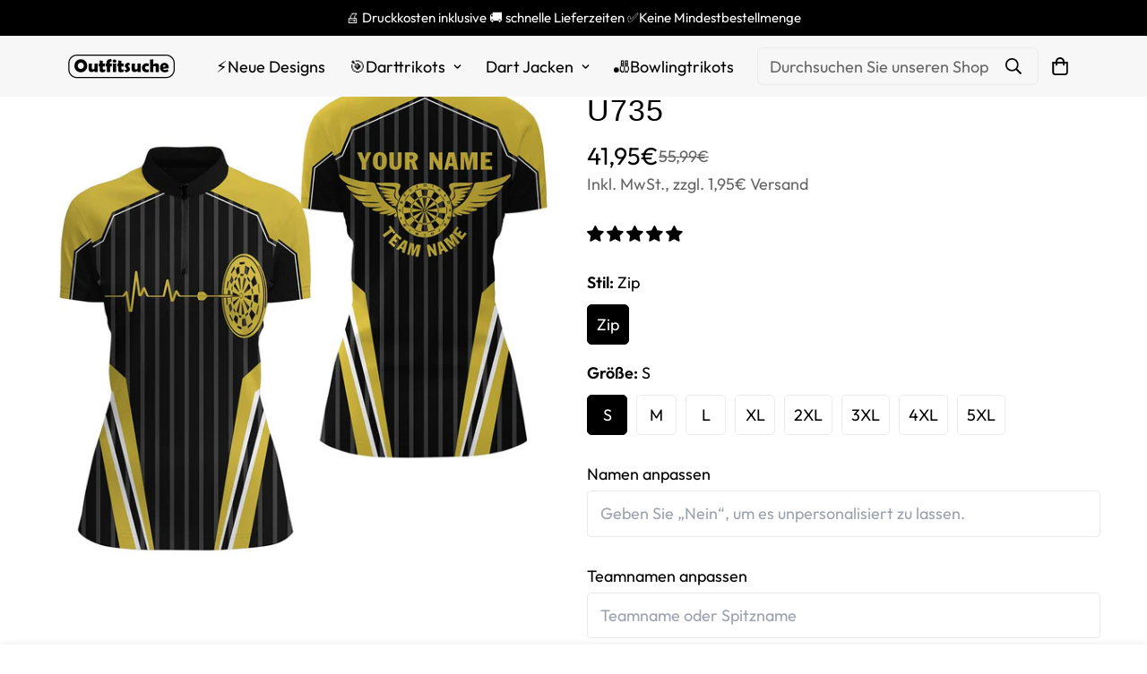

--- FILE ---
content_type: text/html; charset=utf-8
request_url: https://outfitsuche.de/products/individuelles-dartboard-liebhaberinnen-gelbes-herzschlag-1-4-zip-shirt-darts-trikot-fur-frauen-q761-outfitsuche
body_size: 83206
content:

<!doctype html>
<html
  class="no-js supports-no-cookies"
  lang="de"
  data-template="product"
  
>

  
  <head>
	<script id="pandectes-rules">   /* PANDECTES-GDPR: DO NOT MODIFY AUTO GENERATED CODE OF THIS SCRIPT */      window.PandectesSettings = {"store":{"id":78251622729,"plan":"basic","theme":"Theme export  climcat-de-copy-of-minimog-v3-5-0...","primaryLocale":"de","adminMode":false},"tsPublished":1713361499,"declaration":{"showPurpose":false,"showProvider":false,"declIntroText":"Wir verwenden Cookies, um die Funktionalität der Website zu optimieren, die Leistung zu analysieren und Ihnen ein personalisiertes Erlebnis zu bieten. Einige Cookies sind für den ordnungsgemäßen Betrieb der Website unerlässlich. Diese Cookies können nicht deaktiviert werden. In diesem Fenster können Sie Ihre Präferenzen für Cookies verwalten.","showDateGenerated":true},"language":{"languageMode":"Single","fallbackLanguage":"de","languageDetection":"browser","languagesSupported":[]},"texts":{"managed":{"headerText":{"de":"Wir respektieren deine Privatsphäre"},"consentText":{"de":"Diese Website verwendet Cookies, um Ihnen das beste Erlebnis zu bieten."},"dismissButtonText":{"de":"Okay"},"linkText":{"de":"Mehr erfahren"},"imprintText":{"de":"Impressum"},"preferencesButtonText":{"de":"Einstellungen"},"allowButtonText":{"de":"Annehmen"},"denyButtonText":{"de":"Ablehnen"},"leaveSiteButtonText":{"de":"Diese Seite verlassen"},"cookiePolicyText":{"de":"Cookie-Richtlinie"},"preferencesPopupTitleText":{"de":"Einwilligungseinstellungen verwalten"},"preferencesPopupIntroText":{"de":"Wir verwenden Cookies, um die Funktionalität der Website zu optimieren, die Leistung zu analysieren und Ihnen ein personalisiertes Erlebnis zu bieten. Einige Cookies sind für den ordnungsgemäßen Betrieb der Website unerlässlich. Diese Cookies können nicht deaktiviert werden. In diesem Fenster können Sie Ihre Präferenzen für Cookies verwalten."},"preferencesPopupCloseButtonText":{"de":"Schließen"},"preferencesPopupAcceptAllButtonText":{"de":"Alles Akzeptieren"},"preferencesPopupRejectAllButtonText":{"de":"Alles ablehnen"},"preferencesPopupSaveButtonText":{"de":"Auswahl speichern"},"accessSectionTitleText":{"de":"Datenübertragbarkeit"},"accessSectionParagraphText":{"de":"Sie haben das Recht, jederzeit auf Ihre Daten zuzugreifen."},"rectificationSectionTitleText":{"de":"Datenberichtigung"},"rectificationSectionParagraphText":{"de":"Sie haben das Recht, die Aktualisierung Ihrer Daten zu verlangen, wann immer Sie dies für angemessen halten."},"erasureSectionTitleText":{"de":"Recht auf Vergessenwerden"},"erasureSectionParagraphText":{"de":"Sie haben das Recht, die Löschung aller Ihrer Daten zu verlangen. Danach können Sie nicht mehr auf Ihr Konto zugreifen."},"declIntroText":{"de":"Wir verwenden Cookies, um die Funktionalität der Website zu optimieren, die Leistung zu analysieren und Ihnen ein personalisiertes Erlebnis zu bieten. Einige Cookies sind für den ordnungsgemäßen Betrieb der Website unerlässlich. Diese Cookies können nicht deaktiviert werden. In diesem Fenster können Sie Ihre Präferenzen für Cookies verwalten."}},"categories":{"strictlyNecessaryCookiesTitleText":{"de":"Unbedingt erforderlich"},"functionalityCookiesTitleText":{"de":"Funktionale Cookies"},"performanceCookiesTitleText":{"de":"Performance-Cookies"},"targetingCookiesTitleText":{"de":"Targeting-Cookies"},"unclassifiedCookiesTitleText":{"de":"Unklassifizierte Cookies"},"strictlyNecessaryCookiesDescriptionText":{"de":"Diese Cookies sind unerlässlich, damit Sie sich auf der Website bewegen und ihre Funktionen nutzen können, z. B. den Zugriff auf sichere Bereiche der Website. Ohne diese Cookies kann die Website nicht richtig funktionieren."},"functionalityCookiesDescriptionText":{"de":"Diese Cookies ermöglichen es der Website, verbesserte Funktionalität und Personalisierung bereitzustellen. Sie können von uns oder von Drittanbietern gesetzt werden, deren Dienste wir auf unseren Seiten hinzugefügt haben. Wenn Sie diese Cookies nicht zulassen, funktionieren einige oder alle dieser Dienste möglicherweise nicht richtig."},"performanceCookiesDescriptionText":{"de":"Diese Cookies ermöglichen es uns, die Leistung unserer Website zu überwachen und zu verbessern. Sie ermöglichen es uns beispielsweise, Besuche zu zählen, Verkehrsquellen zu identifizieren und zu sehen, welche Teile der Website am beliebtesten sind."},"targetingCookiesDescriptionText":{"de":"Diese Cookies können von unseren Werbepartnern über unsere Website gesetzt werden. Sie können von diesen Unternehmen verwendet werden, um ein Profil Ihrer Interessen zu erstellen und Ihnen relevante Werbung auf anderen Websites anzuzeigen. Sie speichern keine direkten personenbezogenen Daten, sondern basieren auf der eindeutigen Identifizierung Ihres Browsers und Ihres Internetgeräts. Wenn Sie diese Cookies nicht zulassen, erleben Sie weniger zielgerichtete Werbung."},"unclassifiedCookiesDescriptionText":{"de":"Unklassifizierte Cookies sind Cookies, die wir gerade zusammen mit den Anbietern einzelner Cookies klassifizieren."}},"auto":{"declName":{"de":"Name"},"declPath":{"de":"Weg"},"declType":{"de":"Typ"},"declDomain":{"de":"Domain"},"declPurpose":{"de":"Zweck"},"declProvider":{"de":"Anbieter"},"declRetention":{"de":"Speicherdauer"},"declFirstParty":{"de":"Erstanbieter"},"declThirdParty":{"de":"Drittanbieter"},"declSeconds":{"de":"Sekunden"},"declMinutes":{"de":"Minuten"},"declHours":{"de":"Std."},"declDays":{"de":"Tage"},"declMonths":{"de":"Monate"},"declYears":{"de":"Jahre"},"declSession":{"de":"Sitzung"},"cookiesDetailsText":{"de":"Cookie-Details"},"preferencesPopupAlwaysAllowedText":{"de":"Immer erlaubt"},"submitButton":{"de":"einreichen"},"submittingButton":{"de":"Senden..."},"cancelButton":{"de":"Abbrechen"},"guestsSupportInfoText":{"de":"Bitte loggen Sie sich mit Ihrem Kundenkonto ein, um fortzufahren."},"guestsSupportEmailPlaceholder":{"de":"E-Mail-Addresse"},"guestsSupportEmailValidationError":{"de":"Email ist ungültig"},"guestsSupportEmailSuccessTitle":{"de":"Vielen Dank für die Anfrage"},"guestsSupportEmailFailureTitle":{"de":"Ein Problem ist aufgetreten"},"guestsSupportEmailSuccessMessage":{"de":"Wenn Sie als Kunde dieses Shops registriert sind, erhalten Sie in Kürze eine E-Mail mit Anweisungen zum weiteren Vorgehen."},"guestsSupportEmailFailureMessage":{"de":"Ihre Anfrage wurde nicht übermittelt. Bitte versuchen Sie es erneut und wenn das Problem weiterhin besteht, wenden Sie sich an den Shop-Inhaber, um Hilfe zu erhalten."},"confirmationSuccessTitle":{"de":"Ihre Anfrage wurde bestätigt"},"confirmationFailureTitle":{"de":"Ein Problem ist aufgetreten"},"confirmationSuccessMessage":{"de":"Wir werden uns in Kürze zu Ihrem Anliegen bei Ihnen melden."},"confirmationFailureMessage":{"de":"Ihre Anfrage wurde nicht bestätigt. Bitte versuchen Sie es erneut und wenn das Problem weiterhin besteht, wenden Sie sich an den Ladenbesitzer, um Hilfe zu erhalten"},"consentSectionTitleText":{"de":"Ihre Cookie-Einwilligung"},"consentSectionNoConsentText":{"de":"Sie haben der Cookie-Richtlinie dieser Website nicht zugestimmt."},"consentSectionConsentedText":{"de":"Sie haben der Cookie-Richtlinie dieser Website zugestimmt am"},"consentStatus":{"de":"Einwilligungspräferenz"},"consentDate":{"de":"Zustimmungsdatum"},"consentId":{"de":"Einwilligungs-ID"},"consentSectionChangeConsentActionText":{"de":"Einwilligungspräferenz ändern"},"accessSectionGDPRRequestsActionText":{"de":"Anfragen betroffener Personen"},"accessSectionAccountInfoActionText":{"de":"persönliche Daten"},"accessSectionOrdersRecordsActionText":{"de":"Aufträge"},"accessSectionDownloadReportActionText":{"de":"Alles herunterladen"},"rectificationCommentPlaceholder":{"de":"Beschreiben Sie, was Sie aktualisieren möchten"},"rectificationCommentValidationError":{"de":"Kommentar ist erforderlich"},"rectificationSectionEditAccountActionText":{"de":"Fordern Sie ein Update an"},"erasureSectionRequestDeletionActionText":{"de":"Löschung personenbezogener Daten anfordern"}}},"library":{"previewMode":false,"fadeInTimeout":0,"defaultBlocked":7,"showLink":true,"showImprintLink":true,"enabled":true,"cookie":{"name":"_pandectes_gdpr","expiryDays":365,"secure":true,"domain":""},"dismissOnScroll":false,"dismissOnWindowClick":false,"dismissOnTimeout":false,"palette":{"popup":{"background":"#FFFFFF","backgroundForCalculations":{"a":1,"b":255,"g":255,"r":255},"text":"#000000"},"button":{"background":"transparent","backgroundForCalculations":{"a":1,"b":255,"g":255,"r":255},"text":"#000000","textForCalculation":{"a":1,"b":0,"g":0,"r":0},"border":"#000000"}},"content":{"href":"https://outfitsuche.de/policies/privacy-policy","imprintHref":"https://outfitsuche.de/policies/legal-notice","close":"&#10005;","target":"_blank","logo":"<img class=\"cc-banner-logo\" height=\"40\" width=\"40\" src=\"https://cdn.shopify.com/s/files/1/0782/5162/2729/t/2/assets/pandectes-logo.png?v=1706499876\" alt=\"Outfitsuche\" />"},"window":"<div role=\"dialog\" aria-live=\"polite\" aria-label=\"cookieconsent\" aria-describedby=\"cookieconsent:desc\" id=\"pandectes-banner\" class=\"cc-window-wrapper cc-bottom-left-wrapper\"><div class=\"pd-cookie-banner-window cc-window {{classes}}\"><!--googleoff: all-->{{children}}<!--googleon: all--></div></div>","compliance":{"opt-both":"<div class=\"cc-compliance cc-highlight\">{{deny}}{{allow}}</div>"},"type":"opt-both","layouts":{"basic":"{{logo}}{{messagelink}}{{compliance}}{{close}}"},"position":"bottom-left","theme":"wired","revokable":false,"animateRevokable":false,"revokableReset":false,"revokableLogoUrl":"https://cdn.shopify.com/s/files/1/0782/5162/2729/t/2/assets/pandectes-reopen-logo.png?v=1706499877","revokablePlacement":"bottom-left","revokableMarginHorizontal":15,"revokableMarginVertical":15,"static":false,"autoAttach":true,"hasTransition":true,"blacklistPage":[""]},"geolocation":{"brOnly":false,"caOnly":false,"chOnly":false,"euOnly":false,"jpOnly":false,"thOnly":false,"zaOnly":false,"canadaOnly":false,"globalVisibility":true},"dsr":{"guestsSupport":false,"accessSectionDownloadReportAuto":false},"banner":{"resetTs":1713361338,"extraCss":"        .cc-banner-logo {max-width: 24em!important;}    @media(min-width: 768px) {.cc-window.cc-floating{max-width: 24em!important;width: 24em!important;}}    .cc-message, .pd-cookie-banner-window .cc-header, .cc-logo {text-align: left}    .cc-window-wrapper{z-index: 2147483647;}    .cc-window{z-index: 2147483647;font-family: inherit;}    .pd-cookie-banner-window .cc-header{font-family: inherit;}    .pd-cp-ui{font-family: inherit; background-color: #FFFFFF;color:#000000;}    button.pd-cp-btn, a.pd-cp-btn{}    input + .pd-cp-preferences-slider{background-color: rgba(0, 0, 0, 0.3)}    .pd-cp-scrolling-section::-webkit-scrollbar{background-color: rgba(0, 0, 0, 0.3)}    input:checked + .pd-cp-preferences-slider{background-color: rgba(0, 0, 0, 1)}    .pd-cp-scrolling-section::-webkit-scrollbar-thumb {background-color: rgba(0, 0, 0, 1)}    .pd-cp-ui-close{color:#000000;}    .pd-cp-preferences-slider:before{background-color: #FFFFFF}    .pd-cp-title:before {border-color: #000000!important}    .pd-cp-preferences-slider{background-color:#000000}    .pd-cp-toggle{color:#000000!important}    @media(max-width:699px) {.pd-cp-ui-close-top svg {fill: #000000}}    .pd-cp-toggle:hover,.pd-cp-toggle:visited,.pd-cp-toggle:active{color:#000000!important}    .pd-cookie-banner-window {box-shadow: 0 0 18px rgb(0 0 0 / 20%);}  ","customJavascript":null,"showPoweredBy":false,"revokableTrigger":false,"hybridStrict":false,"cookiesBlockedByDefault":"7","isActive":true,"implicitSavePreferences":false,"cookieIcon":false,"blockBots":false,"showCookiesDetails":true,"hasTransition":true,"blockingPage":false,"showOnlyLandingPage":false,"leaveSiteUrl":"https://www.google.com","linkRespectStoreLang":false},"cookies":{"0":[{"name":"secure_customer_sig","domain":"outfitsuche.de","path":"/","provider":"Shopify","firstParty":true,"retention":"1 year(s)","expires":1,"unit":"declYears","purpose":{"de":"Wird im Zusammenhang mit dem Kundenlogin verwendet."}},{"name":"keep_alive","domain":"outfitsuche.de","path":"/","provider":"Shopify","firstParty":true,"retention":"30 minute(s)","expires":30,"unit":"declMinutes","purpose":{"de":"Wird im Zusammenhang mit der Käuferlokalisierung verwendet."}},{"name":"localization","domain":"outfitsuche.de","path":"/","provider":"Shopify","firstParty":true,"retention":"1 year(s)","expires":1,"unit":"declYears","purpose":{"de":"Lokalisierung von Shopify-Shops"}},{"name":"cart_currency","domain":"outfitsuche.de","path":"/","provider":"Shopify","firstParty":true,"retention":"2 ","expires":2,"unit":"declSession","purpose":{"de":"Das Cookie ist für die sichere Checkout- und Zahlungsfunktion auf der Website erforderlich. Diese Funktion wird von shopify.com bereitgestellt."}},{"name":"_tracking_consent","domain":".outfitsuche.de","path":"/","provider":"Shopify","firstParty":true,"retention":"1 year(s)","expires":1,"unit":"declYears","purpose":{"de":"Tracking-Einstellungen."}},{"name":"_cmp_a","domain":".outfitsuche.de","path":"/","provider":"Shopify","firstParty":true,"retention":"1 day(s)","expires":1,"unit":"declDays","purpose":{"de":"Wird zum Verwalten der Datenschutzeinstellungen des Kunden verwendet."}},{"name":"_pandectes_gdpr","domain":".outfitsuche.de","path":"/","provider":"Pandectes","firstParty":true,"retention":"1 year(s)","expires":1,"unit":"declYears","purpose":{"de":"Wird für die Funktionalität des Cookies-Zustimmungsbanners verwendet."}},{"name":"_secure_session_id","domain":"outfitsuche.de","path":"/","provider":"Shopify","firstParty":true,"retention":"1 month(s)","expires":1,"unit":"declMonths","purpose":{"de":"Wird in Verbindung mit der Navigation durch eine Storefront verwendet."}},{"name":"shopify_pay_redirect","domain":"outfitsuche.de","path":"/","provider":"Shopify","firstParty":true,"retention":"1 hour(s)","expires":1,"unit":"declHours","purpose":{"de":"Das Cookie ist für die sichere Checkout- und Zahlungsfunktion auf der Website erforderlich. Diese Funktion wird von shopify.com bereitgestellt."}}],"1":[{"name":"_ks_scriptVersion","domain":"outfitsuche.de","path":"/","provider":"KiwiSizing","firstParty":true,"retention":"1 year(s)","expires":1,"unit":"declYears","purpose":{"de":"Wird vom Shopify-Plug-in Kiwi Size Chart verwendet"}},{"name":"_ks_scriptVersionChecked","domain":"outfitsuche.de","path":"/","provider":"KiwiSizing","firstParty":true,"retention":"1 day(s)","expires":1,"unit":"declDays","purpose":{"de":"Wird vom Shopify-Plug-in Kiwi Size Chart verwendet"}},{"name":"wpm-domain-test","domain":"de","path":"/","provider":"Shopify","firstParty":false,"retention":"Session","expires":1,"unit":"declSeconds","purpose":{"de":"Wird verwendet, um die Speicherung von Parametern zu Produkten, die dem Warenkorb hinzugefügt wurden, oder zur Zahlungswährung zu testen"}},{"name":"wpm-domain-test","domain":"outfitsuche.de","path":"/","provider":"Shopify","firstParty":true,"retention":"Session","expires":1,"unit":"declSeconds","purpose":{"de":"Wird verwendet, um die Speicherung von Parametern zu Produkten, die dem Warenkorb hinzugefügt wurden, oder zur Zahlungswährung zu testen"}}],"2":[{"name":"_shopify_y","domain":".outfitsuche.de","path":"/","provider":"Shopify","firstParty":true,"retention":"1 year(s)","expires":1,"unit":"declYears","purpose":{"de":"Shopify-Analysen."}},{"name":"_shopify_s","domain":".outfitsuche.de","path":"/","provider":"Shopify","firstParty":true,"retention":"30 minute(s)","expires":30,"unit":"declMinutes","purpose":{"de":"Shopify-Analysen."}},{"name":"_orig_referrer","domain":".outfitsuche.de","path":"/","provider":"Shopify","firstParty":true,"retention":"2 ","expires":2,"unit":"declSession","purpose":{"de":"Verfolgt Zielseiten."}},{"name":"_landing_page","domain":".outfitsuche.de","path":"/","provider":"Shopify","firstParty":true,"retention":"2 ","expires":2,"unit":"declSession","purpose":{"de":"Verfolgt Zielseiten."}},{"name":"_ga","domain":".outfitsuche.de","path":"/","provider":"Google","firstParty":true,"retention":"1 year(s)","expires":1,"unit":"declYears","purpose":{"de":"Cookie wird von Google Analytics mit unbekannter Funktionalität gesetzt"}},{"name":"_shopify_sa_t","domain":".outfitsuche.de","path":"/","provider":"Shopify","firstParty":true,"retention":"30 minute(s)","expires":30,"unit":"declMinutes","purpose":{"de":"Shopify-Analysen in Bezug auf Marketing und Empfehlungen."}},{"name":"_shopify_sa_p","domain":".outfitsuche.de","path":"/","provider":"Shopify","firstParty":true,"retention":"30 minute(s)","expires":30,"unit":"declMinutes","purpose":{"de":"Shopify-Analysen in Bezug auf Marketing und Empfehlungen."}},{"name":"_boomr_clss","domain":"https://outfitsuche.de","path":"/","provider":"Shopify","firstParty":true,"retention":"Persistent","expires":1,"unit":"declYears","purpose":{"de":"Wird zur Überwachung und Optimierung der Leistung von Shopify-Shops verwendet."}},{"name":"_ga_1Q9K5BBJCY","domain":".outfitsuche.de","path":"/","provider":"Google","firstParty":true,"retention":"1 year(s)","expires":1,"unit":"declYears","purpose":{"de":""}},{"name":"_ga_04SJC55E6H","domain":".outfitsuche.de","path":"/","provider":"Google","firstParty":true,"retention":"1 year(s)","expires":1,"unit":"declYears","purpose":{"de":""}},{"name":"_ga_KWHZW52DZF","domain":".outfitsuche.de","path":"/","provider":"Google","firstParty":true,"retention":"1 year(s)","expires":1,"unit":"declYears","purpose":{"de":""}}],"4":[{"name":"_fbp","domain":".outfitsuche.de","path":"/","provider":"Facebook","firstParty":true,"retention":"3 month(s)","expires":3,"unit":"declMonths","purpose":{"de":"Cookie wird von Facebook platziert, um Besuche auf Websites zu verfolgen."}},{"name":"_gcl_au","domain":".outfitsuche.de","path":"/","provider":"Google","firstParty":true,"retention":"3 month(s)","expires":3,"unit":"declMonths","purpose":{"de":"Cookie wird von Google Tag Manager platziert, um Conversions zu verfolgen."}},{"name":"__kla_id","domain":"outfitsuche.de","path":"/","provider":"Klaviyo","firstParty":true,"retention":"1 year(s)","expires":1,"unit":"declYears","purpose":{"de":"Verfolgt, wenn jemand durch eine Klaviyo-E-Mail auf Ihre Website klickt"}},{"name":"test_cookie","domain":".doubleclick.net","path":"/","provider":"Google","firstParty":false,"retention":"15 minute(s)","expires":15,"unit":"declMinutes","purpose":{"de":"Um die Aktionen der Besucher zu messen, nachdem sie sich durch eine Anzeige geklickt haben. Verfällt nach jedem Besuch."}},{"name":"lastExternalReferrer","domain":"https://outfitsuche.de","path":"/","provider":"Facebook","firstParty":true,"retention":"Persistent","expires":1,"unit":"declYears","purpose":{"de":"Erkennt, wie der Benutzer auf die Website gelangt ist, indem er seine letzte URL-Adresse registriert."}},{"name":"lastExternalReferrerTime","domain":"https://outfitsuche.de","path":"/","provider":"Facebook","firstParty":true,"retention":"Persistent","expires":1,"unit":"declYears","purpose":{"de":"Enthält den Zeitstempel der letzten Aktualisierung des lastExternalReferrer-Cookies."}},{"name":"IDE","domain":".doubleclick.net","path":"/","provider":"Google","firstParty":false,"retention":"1 year(s)","expires":1,"unit":"declYears","purpose":{"de":"Um die Aktionen der Besucher zu messen, nachdem sie sich durch eine Anzeige geklickt haben. Verfällt nach 1 Jahr."}}],"8":[{"name":"_shopify_essential","domain":"outfitsuche.de","path":"/","provider":"Unknown","firstParty":true,"retention":"1 year(s)","expires":1,"unit":"declYears","purpose":{"de":""}},{"name":"opted_out","domain":"https://outfitsuche.de","path":"/","provider":"Unknown","firstParty":true,"retention":"Persistent","expires":1,"unit":"declYears","purpose":{"de":""}},{"name":"tmconfig","domain":"https://outfitsuche.de","path":"/","provider":"Unknown","firstParty":true,"retention":"Persistent","expires":1,"unit":"declYears","purpose":{"de":""}},{"name":"fbPixeluserIp","domain":"https://outfitsuche.de","path":"/","provider":"Unknown","firstParty":true,"retention":"Persistent","expires":1,"unit":"declYears","purpose":{"de":""}},{"name":"callone","domain":"https://outfitsuche.de","path":"/","provider":"Unknown","firstParty":true,"retention":"Persistent","expires":1,"unit":"declYears","purpose":{"de":""}},{"name":"_foxKit_shop","domain":"https://outfitsuche.de","path":"/","provider":"Unknown","firstParty":true,"retention":"Session","expires":1,"unit":"declYears","purpose":{"de":""}},{"name":"local-storage-test","domain":"https://outfitsuche.de","path":"/","provider":"Unknown","firstParty":true,"retention":"Persistent","expires":1,"unit":"declYears","purpose":{"de":""}},{"name":"_foxCartItems","domain":"https://outfitsuche.de","path":"/","provider":"Unknown","firstParty":true,"retention":"Session","expires":1,"unit":"declYears","purpose":{"de":""}},{"name":"bugsnag-anonymous-id","domain":"https://pay.shopify.com","path":"/","provider":"Unknown","firstParty":false,"retention":"Persistent","expires":1,"unit":"declYears","purpose":{"de":""}},{"name":"fb_app_pixel","domain":"https://outfitsuche.de","path":"/","provider":"Unknown","firstParty":true,"retention":"Session","expires":1,"unit":"declYears","purpose":{"de":""}},{"name":"_foxKit_currency","domain":"https://outfitsuche.de","path":"/","provider":"Unknown","firstParty":true,"retention":"Session","expires":1,"unit":"declYears","purpose":{"de":""}}]},"blocker":{"isActive":false,"googleConsentMode":{"id":"","analyticsId":"","adwordsId":"","isActive":false,"adStorageCategory":4,"analyticsStorageCategory":2,"personalizationStorageCategory":1,"functionalityStorageCategory":1,"customEvent":false,"securityStorageCategory":0,"redactData":false,"urlPassthrough":false,"dataLayerProperty":"dataLayer","waitForUpdate":0,"useNativeChannel":false},"facebookPixel":{"id":"","isActive":false,"ldu":false},"rakuten":{"isActive":false,"cmp":false,"ccpa":false},"klaviyoIsActive":false,"gpcIsActive":false,"defaultBlocked":7,"patterns":{"whiteList":[],"blackList":{"1":[],"2":[],"4":[],"8":[]},"iframesWhiteList":[],"iframesBlackList":{"1":[],"2":[],"4":[],"8":[]},"beaconsWhiteList":[],"beaconsBlackList":{"1":[],"2":[],"4":[],"8":[]}}}}      !function(){"use strict";window.PandectesRules=window.PandectesRules||{},window.PandectesRules.manualBlacklist={1:[],2:[],4:[]},window.PandectesRules.blacklistedIFrames={1:[],2:[],4:[]},window.PandectesRules.blacklistedCss={1:[],2:[],4:[]},window.PandectesRules.blacklistedBeacons={1:[],2:[],4:[]};var e="javascript/blocked",t="_pandectes_gdpr";function n(e){return new RegExp(e.replace(/[/\\.+?$()]/g,"\\$&").replace("*","(.*)"))}var a=function(e){try{return JSON.parse(e)}catch(e){return!1}},r=function(e){var t=arguments.length>1&&void 0!==arguments[1]?arguments[1]:"log",n=new URLSearchParams(window.location.search);n.get("log")&&console[t]("PandectesRules: ".concat(e))};function o(e){var t=document.createElement("script");t.async=!0,t.src=e,document.head.appendChild(t)}function i(e,t){var n=Object.keys(e);if(Object.getOwnPropertySymbols){var a=Object.getOwnPropertySymbols(e);t&&(a=a.filter((function(t){return Object.getOwnPropertyDescriptor(e,t).enumerable}))),n.push.apply(n,a)}return n}function s(e){for(var t=1;t<arguments.length;t++){var n=null!=arguments[t]?arguments[t]:{};t%2?i(Object(n),!0).forEach((function(t){l(e,t,n[t])})):Object.getOwnPropertyDescriptors?Object.defineProperties(e,Object.getOwnPropertyDescriptors(n)):i(Object(n)).forEach((function(t){Object.defineProperty(e,t,Object.getOwnPropertyDescriptor(n,t))}))}return e}function c(e){return c="function"==typeof Symbol&&"symbol"==typeof Symbol.iterator?function(e){return typeof e}:function(e){return e&&"function"==typeof Symbol&&e.constructor===Symbol&&e!==Symbol.prototype?"symbol":typeof e},c(e)}function l(e,t,n){return t in e?Object.defineProperty(e,t,{value:n,enumerable:!0,configurable:!0,writable:!0}):e[t]=n,e}function d(e,t){return function(e){if(Array.isArray(e))return e}(e)||function(e,t){var n=null==e?null:"undefined"!=typeof Symbol&&e[Symbol.iterator]||e["@@iterator"];if(null==n)return;var a,r,o=[],i=!0,s=!1;try{for(n=n.call(e);!(i=(a=n.next()).done)&&(o.push(a.value),!t||o.length!==t);i=!0);}catch(e){s=!0,r=e}finally{try{i||null==n.return||n.return()}finally{if(s)throw r}}return o}(e,t)||f(e,t)||function(){throw new TypeError("Invalid attempt to destructure non-iterable instance.\nIn order to be iterable, non-array objects must have a [Symbol.iterator]() method.")}()}function u(e){return function(e){if(Array.isArray(e))return p(e)}(e)||function(e){if("undefined"!=typeof Symbol&&null!=e[Symbol.iterator]||null!=e["@@iterator"])return Array.from(e)}(e)||f(e)||function(){throw new TypeError("Invalid attempt to spread non-iterable instance.\nIn order to be iterable, non-array objects must have a [Symbol.iterator]() method.")}()}function f(e,t){if(e){if("string"==typeof e)return p(e,t);var n=Object.prototype.toString.call(e).slice(8,-1);return"Object"===n&&e.constructor&&(n=e.constructor.name),"Map"===n||"Set"===n?Array.from(e):"Arguments"===n||/^(?:Ui|I)nt(?:8|16|32)(?:Clamped)?Array$/.test(n)?p(e,t):void 0}}function p(e,t){(null==t||t>e.length)&&(t=e.length);for(var n=0,a=new Array(t);n<t;n++)a[n]=e[n];return a}var g=window.PandectesRulesSettings||window.PandectesSettings,y=!(void 0===window.dataLayer||!Array.isArray(window.dataLayer)||!window.dataLayer.some((function(e){return"pandectes_full_scan"===e.event}))),h=function(){var e,n=arguments.length>0&&void 0!==arguments[0]?arguments[0]:t,r="; "+document.cookie,o=r.split("; "+n+"=");if(o.length<2)e={};else{var i=o.pop(),s=i.split(";");e=window.atob(s.shift())}var c=a(e);return!1!==c?c:e}(),v=g.banner.isActive,w=g.blocker,m=w.defaultBlocked,b=w.patterns,k=h&&null!==h.preferences&&void 0!==h.preferences?h.preferences:null,_=y?0:v?null===k?m:k:0,L={1:0==(1&_),2:0==(2&_),4:0==(4&_)},S=b.blackList,C=b.whiteList,P=b.iframesBlackList,A=b.iframesWhiteList,E=b.beaconsBlackList,O=b.beaconsWhiteList,B={blackList:[],whiteList:[],iframesBlackList:{1:[],2:[],4:[],8:[]},iframesWhiteList:[],beaconsBlackList:{1:[],2:[],4:[],8:[]},beaconsWhiteList:[]};[1,2,4].map((function(e){var t;L[e]||((t=B.blackList).push.apply(t,u(S[e].length?S[e].map(n):[])),B.iframesBlackList[e]=P[e].length?P[e].map(n):[],B.beaconsBlackList[e]=E[e].length?E[e].map(n):[])})),B.whiteList=C.length?C.map(n):[],B.iframesWhiteList=A.length?A.map(n):[],B.beaconsWhiteList=O.length?O.map(n):[];var j={scripts:[],iframes:{1:[],2:[],4:[]},beacons:{1:[],2:[],4:[]},css:{1:[],2:[],4:[]}},I=function(t,n){return t&&(!n||n!==e)&&(!B.blackList||B.blackList.some((function(e){return e.test(t)})))&&(!B.whiteList||B.whiteList.every((function(e){return!e.test(t)})))},R=function(e){var t=e.getAttribute("src");return B.blackList&&B.blackList.every((function(e){return!e.test(t)}))||B.whiteList&&B.whiteList.some((function(e){return e.test(t)}))},N=function(e,t){var n=B.iframesBlackList[t],a=B.iframesWhiteList;return e&&(!n||n.some((function(t){return t.test(e)})))&&(!a||a.every((function(t){return!t.test(e)})))},T=function(e,t){var n=B.beaconsBlackList[t],a=B.beaconsWhiteList;return e&&(!n||n.some((function(t){return t.test(e)})))&&(!a||a.every((function(t){return!t.test(e)})))},x=new MutationObserver((function(e){for(var t=0;t<e.length;t++)for(var n=e[t].addedNodes,a=0;a<n.length;a++){var r=n[a],o=r.dataset&&r.dataset.cookiecategory;if(1===r.nodeType&&"LINK"===r.tagName){var i=r.dataset&&r.dataset.href;if(i&&o)switch(o){case"functionality":case"C0001":j.css[1].push(i);break;case"performance":case"C0002":j.css[2].push(i);break;case"targeting":case"C0003":j.css[4].push(i)}}}})),D=new MutationObserver((function(t){for(var n=0;n<t.length;n++)for(var a=t[n].addedNodes,r=function(t){var n=a[t],r=n.src||n.dataset&&n.dataset.src,o=n.dataset&&n.dataset.cookiecategory;if(1===n.nodeType&&"IFRAME"===n.tagName){if(r){var i=!1;N(r,1)||"functionality"===o||"C0001"===o?(i=!0,j.iframes[1].push(r)):N(r,2)||"performance"===o||"C0002"===o?(i=!0,j.iframes[2].push(r)):(N(r,4)||"targeting"===o||"C0003"===o)&&(i=!0,j.iframes[4].push(r)),i&&(n.removeAttribute("src"),n.setAttribute("data-src",r))}}else if(1===n.nodeType&&"IMG"===n.tagName){if(r){var s=!1;T(r,1)?(s=!0,j.beacons[1].push(r)):T(r,2)?(s=!0,j.beacons[2].push(r)):T(r,4)&&(s=!0,j.beacons[4].push(r)),s&&(n.removeAttribute("src"),n.setAttribute("data-src",r))}}else if(1===n.nodeType&&"LINK"===n.tagName){var c=n.dataset&&n.dataset.href;if(c&&o)switch(o){case"functionality":case"C0001":j.css[1].push(c);break;case"performance":case"C0002":j.css[2].push(c);break;case"targeting":case"C0003":j.css[4].push(c)}}else if(1===n.nodeType&&"SCRIPT"===n.tagName){var l=n.type,d=!1;if(I(r,l))d=!0;else if(r&&o)switch(o){case"functionality":case"C0001":d=!0,window.PandectesRules.manualBlacklist[1].push(r);break;case"performance":case"C0002":d=!0,window.PandectesRules.manualBlacklist[2].push(r);break;case"targeting":case"C0003":d=!0,window.PandectesRules.manualBlacklist[4].push(r)}if(d){j.scripts.push([n,l]),n.type=e;n.addEventListener("beforescriptexecute",(function t(a){n.getAttribute("type")===e&&a.preventDefault(),n.removeEventListener("beforescriptexecute",t)})),n.parentElement&&n.parentElement.removeChild(n)}}},o=0;o<a.length;o++)r(o)})),M=document.createElement,z={src:Object.getOwnPropertyDescriptor(HTMLScriptElement.prototype,"src"),type:Object.getOwnPropertyDescriptor(HTMLScriptElement.prototype,"type")};window.PandectesRules.unblockCss=function(e){var t=j.css[e]||[];t.length&&r("Unblocking CSS for ".concat(e)),t.forEach((function(e){var t=document.querySelector('link[data-href^="'.concat(e,'"]'));t.removeAttribute("data-href"),t.href=e})),j.css[e]=[]},window.PandectesRules.unblockIFrames=function(e){var t=j.iframes[e]||[];t.length&&r("Unblocking IFrames for ".concat(e)),B.iframesBlackList[e]=[],t.forEach((function(e){var t=document.querySelector('iframe[data-src^="'.concat(e,'"]'));t.removeAttribute("data-src"),t.src=e})),j.iframes[e]=[]},window.PandectesRules.unblockBeacons=function(e){var t=j.beacons[e]||[];t.length&&r("Unblocking Beacons for ".concat(e)),B.beaconsBlackList[e]=[],t.forEach((function(e){var t=document.querySelector('img[data-src^="'.concat(e,'"]'));t.removeAttribute("data-src"),t.src=e})),j.beacons[e]=[]},window.PandectesRules.unblockInlineScripts=function(e){var t=1===e?"functionality":2===e?"performance":"targeting";document.querySelectorAll('script[type="javascript/blocked"][data-cookiecategory="'.concat(t,'"]')).forEach((function(e){var t=e.textContent;e.parentNode.removeChild(e);var n=document.createElement("script");n.type="text/javascript",n.textContent=t,document.body.appendChild(n)}))},window.PandectesRules.unblock=function(t){t.length<1?(B.blackList=[],B.whiteList=[],B.iframesBlackList=[],B.iframesWhiteList=[]):(B.blackList&&(B.blackList=B.blackList.filter((function(e){return t.every((function(t){return"string"==typeof t?!e.test(t):t instanceof RegExp?e.toString()!==t.toString():void 0}))}))),B.whiteList&&(B.whiteList=[].concat(u(B.whiteList),u(t.map((function(e){if("string"==typeof e){var t=".*"+n(e)+".*";if(B.whiteList.every((function(e){return e.toString()!==t.toString()})))return new RegExp(t)}else if(e instanceof RegExp&&B.whiteList.every((function(t){return t.toString()!==e.toString()})))return e;return null})).filter(Boolean)))));for(var a=document.querySelectorAll('script[type="'.concat(e,'"]')),o=0;o<a.length;o++){var i=a[o];R(i)&&(j.scripts.push([i,"application/javascript"]),i.parentElement.removeChild(i))}var s=0;u(j.scripts).forEach((function(e,t){var n=d(e,2),a=n[0],r=n[1];if(R(a)){for(var o=document.createElement("script"),i=0;i<a.attributes.length;i++){var c=a.attributes[i];"src"!==c.name&&"type"!==c.name&&o.setAttribute(c.name,a.attributes[i].value)}o.setAttribute("src",a.src),o.setAttribute("type",r||"application/javascript"),document.head.appendChild(o),j.scripts.splice(t-s,1),s++}})),0==B.blackList.length&&0===B.iframesBlackList[1].length&&0===B.iframesBlackList[2].length&&0===B.iframesBlackList[4].length&&0===B.beaconsBlackList[1].length&&0===B.beaconsBlackList[2].length&&0===B.beaconsBlackList[4].length&&(r("Disconnecting observers"),D.disconnect(),x.disconnect())};var W,F,U=g.store.adminMode,q=g.blocker,J=q.defaultBlocked;W=function(){!function(){var e=window.Shopify.trackingConsent;if(!1!==e.shouldShowBanner()||null!==k||7!==J)try{var t=U&&!(window.Shopify&&window.Shopify.AdminBarInjector),n={preferences:0==(1&_)||y||t,analytics:0==(2&_)||y||t,marketing:0==(4&_)||y||t};e.firstPartyMarketingAllowed()===n.marketing&&e.analyticsProcessingAllowed()===n.analytics&&e.preferencesProcessingAllowed()===n.preferences||(n.sale_of_data=n.marketing,e.setTrackingConsent(n,(function(e){e&&e.error?r("Shopify.customerPrivacy API - failed to setTrackingConsent"):r("setTrackingConsent(".concat(JSON.stringify(n),")"))})))}catch(e){r("Shopify.customerPrivacy API - exception")}}(),function(){var e=window.Shopify.trackingConsent,t=e.currentVisitorConsent();if(q.gpcIsActive&&"CCPA"===e.getRegulation()&&"no"===t.gpc&&"yes"!==t.sale_of_data){var n={sale_of_data:!1};e.setTrackingConsent(n,(function(e){e&&e.error?r("Shopify.customerPrivacy API - failed to setTrackingConsent({".concat(JSON.stringify(n),")")):r("setTrackingConsent(".concat(JSON.stringify(n),")"))}))}}()},F=null,window.Shopify&&window.Shopify.loadFeatures&&window.Shopify.trackingConsent?W():F=setInterval((function(){window.Shopify&&window.Shopify.loadFeatures&&(clearInterval(F),window.Shopify.loadFeatures([{name:"consent-tracking-api",version:"0.1"}],(function(e){e?r("Shopify.customerPrivacy API - failed to load"):(r("shouldShowBanner() -> ".concat(window.Shopify.trackingConsent.shouldShowBanner()," | saleOfDataRegion() -> ").concat(window.Shopify.trackingConsent.saleOfDataRegion())),W())})))}),10);var G=g.banner.isActive,H=g.blocker.googleConsentMode,$=H.isActive,K=H.customEvent,V=H.id,Y=void 0===V?"":V,Q=H.analyticsId,X=void 0===Q?"":Q,Z=H.adwordsId,ee=void 0===Z?"":Z,te=H.redactData,ne=H.urlPassthrough,ae=H.adStorageCategory,re=H.analyticsStorageCategory,oe=H.functionalityStorageCategory,ie=H.personalizationStorageCategory,se=H.securityStorageCategory,ce=H.dataLayerProperty,le=void 0===ce?"dataLayer":ce,de=H.waitForUpdate,ue=void 0===de?0:de,fe=H.useNativeChannel,pe=void 0!==fe&&fe;function ge(){window[le].push(arguments)}window[le]=window[le]||[];var ye,he,ve={hasInitialized:!1,useNativeChannel:!1,ads_data_redaction:!1,url_passthrough:!1,data_layer_property:"dataLayer",storage:{ad_storage:"granted",ad_user_data:"granted",ad_personalization:"granted",analytics_storage:"granted",functionality_storage:"granted",personalization_storage:"granted",security_storage:"granted"}};if(G&&$){var we=0==(_&ae)?"granted":"denied",me=0==(_&re)?"granted":"denied",be=0==(_&oe)?"granted":"denied",ke=0==(_&ie)?"granted":"denied",_e=0==(_&se)?"granted":"denied";ve.hasInitialized=!0,ve.useNativeChannel=pe,ve.ads_data_redaction="denied"===we&&te,ve.url_passthrough=ne,ve.storage.ad_storage=we,ve.storage.ad_user_data=we,ve.storage.ad_personalization=we,ve.storage.analytics_storage=me,ve.storage.functionality_storage=be,ve.storage.personalization_storage=ke,ve.storage.security_storage=_e,ue&&(ve.storage.wait_for_update="denied"===me||"denied"===we?ue:0),ve.data_layer_property=le||"dataLayer",ve.ads_data_redaction&&ge("set","ads_data_redaction",ve.ads_data_redaction),ve.url_passthrough&&ge("set","url_passthrough",ve.url_passthrough),ve.useNativeChannel&&(window[le].push=function(){for(var e=!1,t=arguments.length,n=new Array(t),a=0;a<t;a++)n[a]=arguments[a];if(n&&n[0]){var r=n[0][0],o=n[0][1],i=n[0][2],s=i&&"object"===c(i)&&4===Object.values(i).length&&i.ad_storage&&i.analytics_storage&&i.ad_user_data&&i.ad_personalization;if("consent"===r&&s)if("default"===o)i.functionality_storage=ve.storage.functionality_storage,i.personalization_storage=ve.storage.personalization_storage,i.security_storage="granted",ve.storage.wait_for_update&&(i.wait_for_update=ve.storage.wait_for_update),e=!0;else if("update"===o){try{var l=window.Shopify.customerPrivacy.preferencesProcessingAllowed()?"granted":"denied";i.functionality_storage=l,i.personalization_storage=l}catch(e){}i.security_storage="granted"}}var d=Array.prototype.push.apply(this,n);return e&&window.dispatchEvent(new CustomEvent("PandectesEvent_NativeApp")),d}),pe?window.addEventListener("PandectesEvent_NativeApp",Le):Le()}function Le(){!1===pe?(console.log("Pandectes: Google Consent Mode (av2)"),ge("consent","default",ve.storage)):console.log("Pandectes: Google Consent Mode (av2nc)"),(Y.length||X.length||ee.length)&&(window[ve.data_layer_property].push({"pandectes.start":(new Date).getTime(),event:"pandectes-rules.min.js"}),(X.length||ee.length)&&ge("js",new Date));var e="https://www.googletagmanager.com";if(Y.length){var t=Y.split(",");window[ve.data_layer_property].push({"gtm.start":(new Date).getTime(),event:"gtm.js"});for(var n=0;n<t.length;n++){var a="dataLayer"!==ve.data_layer_property?"&l=".concat(ve.data_layer_property):"";o("".concat(e,"/gtm.js?id=").concat(t[n].trim()).concat(a))}}if(X.length)for(var r=X.split(","),i=0;i<r.length;i++){var s=r[i].trim();s.length&&(o("".concat(e,"/gtag/js?id=").concat(s)),ge("config",s,{send_page_view:!1}))}if(ee.length)for(var c=ee.split(","),l=0;l<c.length;l++){var d=c[l].trim();d.length&&(o("".concat(e,"/gtag/js?id=").concat(d)),ge("config",d,{allow_enhanced_conversions:!0}))}pe&&window.removeEventListener("PandectesEvent_NativeApp",Le)}G&&K&&(he=7===(ye=_)?"deny":0===ye?"allow":"mixed",window[le].push({event:"Pandectes_Consent_Update",pandectes_status:he,pandectes_categories:{C0000:"allow",C0001:L[1]?"allow":"deny",C0002:L[2]?"allow":"deny",C0003:L[4]?"allow":"deny"}}));var Se=g.blocker,Ce=Se.klaviyoIsActive,Pe=Se.googleConsentMode.adStorageCategory;Ce&&window.addEventListener("PandectesEvent_OnConsent",(function(e){var t=e.detail.preferences;if(null!=t){var n=0==(t&Pe)?"granted":"denied";void 0!==window.klaviyo&&window.klaviyo.isIdentified()&&window.klaviyo.push(["identify",{ad_personalization:n,ad_user_data:n}])}})),g.banner.revokableTrigger&&window.addEventListener("PandectesEvent_OnInitialize",(function(){document.querySelectorAll('[href*="#reopenBanner"]').forEach((function(e){e.onclick=function(e){e.preventDefault(),window.Pandectes.fn.revokeConsent()}}))})),window.PandectesRules.gcm=ve;var Ae=g.banner.isActive,Ee=g.blocker.isActive;r("Prefs: ".concat(_," | Banner: ").concat(Ae?"on":"off"," | Blocker: ").concat(Ee?"on":"off"));var Oe=null===k&&/\/checkouts\//.test(window.location.pathname);0!==_&&!1===y&&Ee&&!Oe&&(r("Blocker will execute"),document.createElement=function(){for(var t=arguments.length,n=new Array(t),a=0;a<t;a++)n[a]=arguments[a];if("script"!==n[0].toLowerCase())return M.bind?M.bind(document).apply(void 0,n):M;var r=M.bind(document).apply(void 0,n);try{Object.defineProperties(r,{src:s(s({},z.src),{},{set:function(t){I(t,r.type)&&z.type.set.call(this,e),z.src.set.call(this,t)}}),type:s(s({},z.type),{},{get:function(){var t=z.type.get.call(this);return t===e||I(this.src,t)?null:t},set:function(t){var n=I(r.src,r.type)?e:t;z.type.set.call(this,n)}})}),r.setAttribute=function(t,n){if("type"===t){var a=I(r.src,r.type)?e:n;z.type.set.call(r,a)}else"src"===t?(I(n,r.type)&&z.type.set.call(r,e),z.src.set.call(r,n)):HTMLScriptElement.prototype.setAttribute.call(r,t,n)}}catch(e){console.warn("Yett: unable to prevent script execution for script src ",r.src,".\n",'A likely cause would be because you are using a third-party browser extension that monkey patches the "document.createElement" function.')}return r},D.observe(document.documentElement,{childList:!0,subtree:!0}),x.observe(document.documentElement,{childList:!0,subtree:!0}))}();
</script>
	
<script>
window.KiwiSizing = window.KiwiSizing === undefined ? {} : window.KiwiSizing;
KiwiSizing.shop = "b76137-2.myshopify.com";


KiwiSizing.data = {
  collections: "678793412937,667711635785,637727506761,637727539529,624078717257,622720385353,680177893705",
  tags: "1,19dec,4,Dart,Dartboard,Darts,Feuer,Fire,Frauen,für,Gelbes,Herzschlag,Liebhaberinnen,Shirt,Trikot,U735,Women,Zip",
  product: "8820965736777",
  vendor: "Outfitsuche",
  type: "Women Quarter Zip",
  title: "Darts Damen Gelbes 1\/4 Zip Shirt U735",
  images: ["\/\/outfitsuche.de\/cdn\/shop\/products\/individuelles-dartboard-liebhaberinnen-gelbes-herzschlag-14-zip-shirt-darts-trikot-fur-frauen-q761-740408.jpg?v=1703090326"],
  options: [{"name":"Stil","position":1,"values":["Zip"]},{"name":"Größe","position":2,"values":["S","M","L","XL","2XL","3XL","4XL","5XL"]}],
  variants: [{"id":49256149057865,"title":"Zip \/ S","option1":"Zip","option2":"S","option3":null,"sku":"women-zip-no","requires_shipping":true,"taxable":true,"featured_image":{"id":52364079300937,"product_id":8820965736777,"position":1,"created_at":"2023-12-20T16:38:46+00:00","updated_at":"2023-12-20T16:38:46+00:00","alt":"Individuelles Dartboard-Liebhaberinnen Gelbes Herzschlag 1\/4 Zip Shirt Darts Trikot für Frauen Q761 - Outfitsuche","width":1000,"height":1000,"src":"\/\/outfitsuche.de\/cdn\/shop\/products\/individuelles-dartboard-liebhaberinnen-gelbes-herzschlag-14-zip-shirt-darts-trikot-fur-frauen-q761-740408.jpg?v=1703090326","variant_ids":[49256149057865,49256149090633,49256149123401,49256149156169,49256149188937,49256149221705,49256149254473,49256149287241]},"available":true,"name":"Darts Damen Gelbes 1\/4 Zip Shirt U735 - Zip \/ S","public_title":"Zip \/ S","options":["Zip","S"],"price":4195,"weight":5,"compare_at_price":5599,"inventory_management":"shopify","barcode":null,"featured_media":{"alt":"Individuelles Dartboard-Liebhaberinnen Gelbes Herzschlag 1\/4 Zip Shirt Darts Trikot für Frauen Q761 - Outfitsuche","id":44996973232457,"position":1,"preview_image":{"aspect_ratio":1.0,"height":1000,"width":1000,"src":"\/\/outfitsuche.de\/cdn\/shop\/products\/individuelles-dartboard-liebhaberinnen-gelbes-herzschlag-14-zip-shirt-darts-trikot-fur-frauen-q761-740408.jpg?v=1703090326"}},"requires_selling_plan":false,"selling_plan_allocations":[]},{"id":49256149090633,"title":"Zip \/ M","option1":"Zip","option2":"M","option3":null,"sku":"women-zip-no","requires_shipping":true,"taxable":true,"featured_image":{"id":52364079300937,"product_id":8820965736777,"position":1,"created_at":"2023-12-20T16:38:46+00:00","updated_at":"2023-12-20T16:38:46+00:00","alt":"Individuelles Dartboard-Liebhaberinnen Gelbes Herzschlag 1\/4 Zip Shirt Darts Trikot für Frauen Q761 - Outfitsuche","width":1000,"height":1000,"src":"\/\/outfitsuche.de\/cdn\/shop\/products\/individuelles-dartboard-liebhaberinnen-gelbes-herzschlag-14-zip-shirt-darts-trikot-fur-frauen-q761-740408.jpg?v=1703090326","variant_ids":[49256149057865,49256149090633,49256149123401,49256149156169,49256149188937,49256149221705,49256149254473,49256149287241]},"available":true,"name":"Darts Damen Gelbes 1\/4 Zip Shirt U735 - Zip \/ M","public_title":"Zip \/ M","options":["Zip","M"],"price":4195,"weight":5,"compare_at_price":5599,"inventory_management":"shopify","barcode":null,"featured_media":{"alt":"Individuelles Dartboard-Liebhaberinnen Gelbes Herzschlag 1\/4 Zip Shirt Darts Trikot für Frauen Q761 - Outfitsuche","id":44996973232457,"position":1,"preview_image":{"aspect_ratio":1.0,"height":1000,"width":1000,"src":"\/\/outfitsuche.de\/cdn\/shop\/products\/individuelles-dartboard-liebhaberinnen-gelbes-herzschlag-14-zip-shirt-darts-trikot-fur-frauen-q761-740408.jpg?v=1703090326"}},"requires_selling_plan":false,"selling_plan_allocations":[]},{"id":49256149123401,"title":"Zip \/ L","option1":"Zip","option2":"L","option3":null,"sku":"women-zip-no","requires_shipping":true,"taxable":true,"featured_image":{"id":52364079300937,"product_id":8820965736777,"position":1,"created_at":"2023-12-20T16:38:46+00:00","updated_at":"2023-12-20T16:38:46+00:00","alt":"Individuelles Dartboard-Liebhaberinnen Gelbes Herzschlag 1\/4 Zip Shirt Darts Trikot für Frauen Q761 - Outfitsuche","width":1000,"height":1000,"src":"\/\/outfitsuche.de\/cdn\/shop\/products\/individuelles-dartboard-liebhaberinnen-gelbes-herzschlag-14-zip-shirt-darts-trikot-fur-frauen-q761-740408.jpg?v=1703090326","variant_ids":[49256149057865,49256149090633,49256149123401,49256149156169,49256149188937,49256149221705,49256149254473,49256149287241]},"available":true,"name":"Darts Damen Gelbes 1\/4 Zip Shirt U735 - Zip \/ L","public_title":"Zip \/ L","options":["Zip","L"],"price":4195,"weight":5,"compare_at_price":5599,"inventory_management":"shopify","barcode":null,"featured_media":{"alt":"Individuelles Dartboard-Liebhaberinnen Gelbes Herzschlag 1\/4 Zip Shirt Darts Trikot für Frauen Q761 - Outfitsuche","id":44996973232457,"position":1,"preview_image":{"aspect_ratio":1.0,"height":1000,"width":1000,"src":"\/\/outfitsuche.de\/cdn\/shop\/products\/individuelles-dartboard-liebhaberinnen-gelbes-herzschlag-14-zip-shirt-darts-trikot-fur-frauen-q761-740408.jpg?v=1703090326"}},"requires_selling_plan":false,"selling_plan_allocations":[]},{"id":49256149156169,"title":"Zip \/ XL","option1":"Zip","option2":"XL","option3":null,"sku":"women-zip-no","requires_shipping":true,"taxable":true,"featured_image":{"id":52364079300937,"product_id":8820965736777,"position":1,"created_at":"2023-12-20T16:38:46+00:00","updated_at":"2023-12-20T16:38:46+00:00","alt":"Individuelles Dartboard-Liebhaberinnen Gelbes Herzschlag 1\/4 Zip Shirt Darts Trikot für Frauen Q761 - Outfitsuche","width":1000,"height":1000,"src":"\/\/outfitsuche.de\/cdn\/shop\/products\/individuelles-dartboard-liebhaberinnen-gelbes-herzschlag-14-zip-shirt-darts-trikot-fur-frauen-q761-740408.jpg?v=1703090326","variant_ids":[49256149057865,49256149090633,49256149123401,49256149156169,49256149188937,49256149221705,49256149254473,49256149287241]},"available":true,"name":"Darts Damen Gelbes 1\/4 Zip Shirt U735 - Zip \/ XL","public_title":"Zip \/ XL","options":["Zip","XL"],"price":4195,"weight":5,"compare_at_price":5599,"inventory_management":"shopify","barcode":null,"featured_media":{"alt":"Individuelles Dartboard-Liebhaberinnen Gelbes Herzschlag 1\/4 Zip Shirt Darts Trikot für Frauen Q761 - Outfitsuche","id":44996973232457,"position":1,"preview_image":{"aspect_ratio":1.0,"height":1000,"width":1000,"src":"\/\/outfitsuche.de\/cdn\/shop\/products\/individuelles-dartboard-liebhaberinnen-gelbes-herzschlag-14-zip-shirt-darts-trikot-fur-frauen-q761-740408.jpg?v=1703090326"}},"requires_selling_plan":false,"selling_plan_allocations":[]},{"id":49256149188937,"title":"Zip \/ 2XL","option1":"Zip","option2":"2XL","option3":null,"sku":"women-zip-no","requires_shipping":true,"taxable":true,"featured_image":{"id":52364079300937,"product_id":8820965736777,"position":1,"created_at":"2023-12-20T16:38:46+00:00","updated_at":"2023-12-20T16:38:46+00:00","alt":"Individuelles Dartboard-Liebhaberinnen Gelbes Herzschlag 1\/4 Zip Shirt Darts Trikot für Frauen Q761 - Outfitsuche","width":1000,"height":1000,"src":"\/\/outfitsuche.de\/cdn\/shop\/products\/individuelles-dartboard-liebhaberinnen-gelbes-herzschlag-14-zip-shirt-darts-trikot-fur-frauen-q761-740408.jpg?v=1703090326","variant_ids":[49256149057865,49256149090633,49256149123401,49256149156169,49256149188937,49256149221705,49256149254473,49256149287241]},"available":true,"name":"Darts Damen Gelbes 1\/4 Zip Shirt U735 - Zip \/ 2XL","public_title":"Zip \/ 2XL","options":["Zip","2XL"],"price":4195,"weight":5,"compare_at_price":5599,"inventory_management":"shopify","barcode":null,"featured_media":{"alt":"Individuelles Dartboard-Liebhaberinnen Gelbes Herzschlag 1\/4 Zip Shirt Darts Trikot für Frauen Q761 - Outfitsuche","id":44996973232457,"position":1,"preview_image":{"aspect_ratio":1.0,"height":1000,"width":1000,"src":"\/\/outfitsuche.de\/cdn\/shop\/products\/individuelles-dartboard-liebhaberinnen-gelbes-herzschlag-14-zip-shirt-darts-trikot-fur-frauen-q761-740408.jpg?v=1703090326"}},"requires_selling_plan":false,"selling_plan_allocations":[]},{"id":49256149221705,"title":"Zip \/ 3XL","option1":"Zip","option2":"3XL","option3":null,"sku":"women-zip-no","requires_shipping":true,"taxable":true,"featured_image":{"id":52364079300937,"product_id":8820965736777,"position":1,"created_at":"2023-12-20T16:38:46+00:00","updated_at":"2023-12-20T16:38:46+00:00","alt":"Individuelles Dartboard-Liebhaberinnen Gelbes Herzschlag 1\/4 Zip Shirt Darts Trikot für Frauen Q761 - Outfitsuche","width":1000,"height":1000,"src":"\/\/outfitsuche.de\/cdn\/shop\/products\/individuelles-dartboard-liebhaberinnen-gelbes-herzschlag-14-zip-shirt-darts-trikot-fur-frauen-q761-740408.jpg?v=1703090326","variant_ids":[49256149057865,49256149090633,49256149123401,49256149156169,49256149188937,49256149221705,49256149254473,49256149287241]},"available":true,"name":"Darts Damen Gelbes 1\/4 Zip Shirt U735 - Zip \/ 3XL","public_title":"Zip \/ 3XL","options":["Zip","3XL"],"price":4195,"weight":5,"compare_at_price":5599,"inventory_management":"shopify","barcode":null,"featured_media":{"alt":"Individuelles Dartboard-Liebhaberinnen Gelbes Herzschlag 1\/4 Zip Shirt Darts Trikot für Frauen Q761 - Outfitsuche","id":44996973232457,"position":1,"preview_image":{"aspect_ratio":1.0,"height":1000,"width":1000,"src":"\/\/outfitsuche.de\/cdn\/shop\/products\/individuelles-dartboard-liebhaberinnen-gelbes-herzschlag-14-zip-shirt-darts-trikot-fur-frauen-q761-740408.jpg?v=1703090326"}},"requires_selling_plan":false,"selling_plan_allocations":[]},{"id":49256149254473,"title":"Zip \/ 4XL","option1":"Zip","option2":"4XL","option3":null,"sku":"women-zip-no","requires_shipping":true,"taxable":true,"featured_image":{"id":52364079300937,"product_id":8820965736777,"position":1,"created_at":"2023-12-20T16:38:46+00:00","updated_at":"2023-12-20T16:38:46+00:00","alt":"Individuelles Dartboard-Liebhaberinnen Gelbes Herzschlag 1\/4 Zip Shirt Darts Trikot für Frauen Q761 - Outfitsuche","width":1000,"height":1000,"src":"\/\/outfitsuche.de\/cdn\/shop\/products\/individuelles-dartboard-liebhaberinnen-gelbes-herzschlag-14-zip-shirt-darts-trikot-fur-frauen-q761-740408.jpg?v=1703090326","variant_ids":[49256149057865,49256149090633,49256149123401,49256149156169,49256149188937,49256149221705,49256149254473,49256149287241]},"available":true,"name":"Darts Damen Gelbes 1\/4 Zip Shirt U735 - Zip \/ 4XL","public_title":"Zip \/ 4XL","options":["Zip","4XL"],"price":4195,"weight":5,"compare_at_price":5599,"inventory_management":"shopify","barcode":null,"featured_media":{"alt":"Individuelles Dartboard-Liebhaberinnen Gelbes Herzschlag 1\/4 Zip Shirt Darts Trikot für Frauen Q761 - Outfitsuche","id":44996973232457,"position":1,"preview_image":{"aspect_ratio":1.0,"height":1000,"width":1000,"src":"\/\/outfitsuche.de\/cdn\/shop\/products\/individuelles-dartboard-liebhaberinnen-gelbes-herzschlag-14-zip-shirt-darts-trikot-fur-frauen-q761-740408.jpg?v=1703090326"}},"requires_selling_plan":false,"selling_plan_allocations":[]},{"id":49256149287241,"title":"Zip \/ 5XL","option1":"Zip","option2":"5XL","option3":null,"sku":"women-zip-no","requires_shipping":true,"taxable":true,"featured_image":{"id":52364079300937,"product_id":8820965736777,"position":1,"created_at":"2023-12-20T16:38:46+00:00","updated_at":"2023-12-20T16:38:46+00:00","alt":"Individuelles Dartboard-Liebhaberinnen Gelbes Herzschlag 1\/4 Zip Shirt Darts Trikot für Frauen Q761 - Outfitsuche","width":1000,"height":1000,"src":"\/\/outfitsuche.de\/cdn\/shop\/products\/individuelles-dartboard-liebhaberinnen-gelbes-herzschlag-14-zip-shirt-darts-trikot-fur-frauen-q761-740408.jpg?v=1703090326","variant_ids":[49256149057865,49256149090633,49256149123401,49256149156169,49256149188937,49256149221705,49256149254473,49256149287241]},"available":true,"name":"Darts Damen Gelbes 1\/4 Zip Shirt U735 - Zip \/ 5XL","public_title":"Zip \/ 5XL","options":["Zip","5XL"],"price":4195,"weight":5,"compare_at_price":5599,"inventory_management":"shopify","barcode":null,"featured_media":{"alt":"Individuelles Dartboard-Liebhaberinnen Gelbes Herzschlag 1\/4 Zip Shirt Darts Trikot für Frauen Q761 - Outfitsuche","id":44996973232457,"position":1,"preview_image":{"aspect_ratio":1.0,"height":1000,"width":1000,"src":"\/\/outfitsuche.de\/cdn\/shop\/products\/individuelles-dartboard-liebhaberinnen-gelbes-herzschlag-14-zip-shirt-darts-trikot-fur-frauen-q761-740408.jpg?v=1703090326"}},"requires_selling_plan":false,"selling_plan_allocations":[]}],
};

</script>

    
    <meta charset="utf-8">
    <meta http-equiv="X-UA-Compatible" content="IE=edge">
    <meta name="viewport" content="width=device-width, initial-scale=1, maximum-scale=1.0, user-scalable=0">
    <meta name="theme-color" content="#050505"><link rel="canonical" href="https://outfitsuche.de/products/individuelles-dartboard-liebhaberinnen-gelbes-herzschlag-1-4-zip-shirt-darts-trikot-fur-frauen-q761-outfitsuche">
<link href="//outfitsuche.de/cdn/shop/t/2/assets/theme.css?v=169926333737883166031696305520" rel="stylesheet" type="text/css" media="all" />
<link href="//outfitsuche.de/cdn/shop/t/2/assets/chunk.css?v=148419031456207892391696305518" rel="stylesheet" type="text/css" media="all" />


<link rel="dns-prefetch" href="https://outfitsuche.de/products/individuelles-dartboard-liebhaberinnen-gelbes-herzschlag-1-4-zip-shirt-darts-trikot-fur-frauen-q761-outfitsuche" crossorigin>
<link rel="dns-prefetch" href="https://cdn.shopify.com" crossorigin>
<link rel="preconnect" href="https://outfitsuche.de/products/individuelles-dartboard-liebhaberinnen-gelbes-herzschlag-1-4-zip-shirt-darts-trikot-fur-frauen-q761-outfitsuche" crossorigin>
<link rel="preconnect" href="https://cdn.shopify.com" crossorigin>

<link href="//outfitsuche.de/cdn/shop/t/2/assets/vendor.min.js?v=79999708355473714711696305520" as="script" rel="preload">
<link href="//outfitsuche.de/cdn/shop/t/2/assets/app.min.js?v=137810436302511662751696305518" as="script" rel="preload">

<link rel="shortcut icon" href="//outfitsuche.de/cdn/shop/files/favicon-32x32.png?crop=center&height=32&v=1697008595&width=32" type="image/png"><title class="product">Darts Damen Gelbes 1/4 Zip Shirt U735</title><meta name="description" content="Individuelles Dartboard-Liebhaberinnen Gelbes Herzschlag 1/4 Zip Shirt Darts Trikot für Frauen U735 🎯 Treffe ins Schwarze mit den personalisierten Darts-Trikots von Outfitsuche! 🎯 Du bist ein Darts-Profi oder möchtest einfach nur wie einer aussehen? Unsere Darts-Trikots sind genau das Richtige für dich! Sie sind nicht "><meta property="og:site_name" content="Outfitsuche">
<meta property="og:url" content="https://outfitsuche.de/products/individuelles-dartboard-liebhaberinnen-gelbes-herzschlag-1-4-zip-shirt-darts-trikot-fur-frauen-q761-outfitsuche">
<meta property="og:title" content="Darts Damen Gelbes 1/4 Zip Shirt U735">
<meta property="og:type" content="product">
<meta property="og:description" content="Individuelles Dartboard-Liebhaberinnen Gelbes Herzschlag 1/4 Zip Shirt Darts Trikot für Frauen U735 🎯 Treffe ins Schwarze mit den personalisierten Darts-Trikots von Outfitsuche! 🎯 Du bist ein Darts-Profi oder möchtest einfach nur wie einer aussehen? Unsere Darts-Trikots sind genau das Richtige für dich! Sie sind nicht "><meta property="og:image" content="http://outfitsuche.de/cdn/shop/products/individuelles-dartboard-liebhaberinnen-gelbes-herzschlag-14-zip-shirt-darts-trikot-fur-frauen-q761-740408.jpg?v=1703090326">
<meta property="og:image:secure_url" content="https://outfitsuche.de/cdn/shop/products/individuelles-dartboard-liebhaberinnen-gelbes-herzschlag-14-zip-shirt-darts-trikot-fur-frauen-q761-740408.jpg?v=1703090326">
<meta property="og:image:width" content="1000">
<meta property="og:image:height" content="1000"><meta property="og:price:amount" content="41,95">
<meta property="og:price:currency" content="EUR"><meta name="twitter:card" content="summary_large_image">
<meta name="twitter:title" content="Darts Damen Gelbes 1/4 Zip Shirt U735">
<meta name="twitter:description" content="Individuelles Dartboard-Liebhaberinnen Gelbes Herzschlag 1/4 Zip Shirt Darts Trikot für Frauen U735 🎯 Treffe ins Schwarze mit den personalisierten Darts-Trikots von Outfitsuche! 🎯 Du bist ein Darts-Profi oder möchtest einfach nur wie einer aussehen? Unsere Darts-Trikots sind genau das Richtige für dich! Sie sind nicht ">
<script type="text/javascript">const observer = new MutationObserver(e => { e.forEach(({ addedNodes: e }) => { e.forEach(e => { 1 === e.nodeType && "SCRIPT" === e.tagName && (e.innerHTML.includes("asyncLoad") && (e.innerHTML = e.innerHTML.replace("if(window.attachEvent)", "document.addEventListener('asyncLazyLoad',function(event){asyncLoad();});if(window.attachEvent)").replaceAll(", asyncLoad", ", function(){}")), e.innerHTML.includes("PreviewBarInjector") && (e.innerHTML = e.innerHTML.replace("DOMContentLoaded", "asyncLazyLoad")), (e.className == 'analytics') && (e.type = 'text/lazyload'),(e.src.includes("assets/storefront/features")||e.src.includes("assets/shopify_pay")||e.src.includes("connect.facebook.net"))&&(e.setAttribute("data-src", e.src), e.removeAttribute("src")))})})});observer.observe(document.documentElement,{childList:!0,subtree:!0})</script>
<script src="//cdn.shopify.com/s/files/1/0644/2975/2553/t/2/assets/option_select.js" type="text/javascript"></script>
<script src="//cdn.shopify.com/s/files/1/0644/2975/2553/t/2/assets/globo_cart_mobile.js" type="text/javascript"></script>


<style>
  :root {  --font-stack-header: "system_ui", -apple-system, 'Segoe UI', Roboto, 'Helvetica Neue', 'Noto Sans', 'Liberation Sans', Arial, sans-serif, 'Apple Color Emoji', 'Segoe UI Emoji', 'Segoe UI Symbol', 'Noto Color Emoji';  --font-style-header: normal;  --font-weight-header: 400;  --font-weight-header--bolder: 700;  --font-weight-header--lighter: 400;}@font-face {  font-family: SF-Body-font;  font-weight:400;  src: url(https://cdn.shopify.com/s/files/1/0595/7291/2305/files/Outfit-Regular.ttf?v=1638325374);  font-display: swap;}@font-face {  font-family: SF-Body-font;  font-weight:600;  src: url(https://cdn.shopify.com/s/files/1/0595/7291/2305/files/Outfit-SemiBold.ttf?v=1638325374);  font-display: swap;}:root {  --font-stack-body: 'SF-Body-font';  --font-weight-body: 400;;}
</style>
<style>
  html{font-size:calc(var(--font-base-size,16) * 1px)}body{font-family:var(--font-stack-body)!important;font-weight:var(--font-weight-body);font-style:var(--font-style-body);color:var(--color-body-text);font-size:calc(var(--font-base-size,16) * 1px);line-height:calc(var(--base-line-height) * 1px);scroll-behavior:smooth}body .h1,body .h2,body .h3,body .h4,body .h5,body .h6,body h1,body h2,body h3,body h4,body h5,body h6{font-family:var(--font-stack-header);font-weight:var(--font-weight-header);font-style:var(--font-style-header);color:var(--color-heading-text);line-height:normal}body .h1,body h1{font-size:calc(((var(--font-h1-mobile))/ (var(--font-base-size))) * 1rem)}body .h2,body h2{font-size:calc(((var(--font-h2-mobile))/ (var(--font-base-size))) * 1rem)}body .h3,body h3{font-size:calc(((var(--font-h3-mobile))/ (var(--font-base-size))) * 1rem)}body .h4,body h4{font-size:calc(((var(--font-h4-mobile))/ (var(--font-base-size))) * 1rem)}body .h5,body h5{font-size:calc(((var(--font-h5-mobile))/ (var(--font-base-size))) * 1rem)}body .h6,body h6{font-size:calc(((var(--font-h6-mobile))/ (var(--font-base-size))) * 1rem);line-height:1.4}@media only screen and (min-width:768px){body .h1,body h1{font-size:calc(((var(--font-h1-desktop))/ (var(--font-base-size))) * 1rem)}body .h2,body h2{font-size:calc(((var(--font-h2-desktop))/ (var(--font-base-size))) * 1rem)}body .h3,body h3{font-size:calc(((var(--font-h3-desktop))/ (var(--font-base-size))) * 1rem)}body .h4,body h4{font-size:calc(((var(--font-h4-desktop))/ (var(--font-base-size))) * 1rem)}body .h5,body h5{font-size:calc(((var(--font-h5-desktop))/ (var(--font-base-size))) * 1rem)}body .h6,body h6{font-size:calc(((var(--font-h6-desktop))/ (var(--font-base-size))) * 1rem)}}.swiper-wrapper{display:flex}.swiper-container:not(.swiper-container-initialized) .swiper-slide{width:calc(100% / var(--items,1));flex:0 0 auto}@media (max-width:1023px){.swiper-container:not(.swiper-container-initialized) .swiper-slide{min-width:40vw;flex:0 0 auto}}@media (max-width:767px){.swiper-container:not(.swiper-container-initialized) .swiper-slide{min-width:66vw;flex:0 0 auto}}.opacity-0{opacity:0}.opacity-100{opacity:1!important;}.placeholder-background{position:absolute;top:0;right:0;bottom:0;left:0;pointer-events:none}.placeholder-background--animation{background-color:#000;animation:placeholder-background-loading 1.5s infinite linear}[data-image-loading]{position:relative}[data-image-loading]:after{content:'';background-color:#000;animation:placeholder-background-loading 1.5s infinite linear;position:absolute;top:0;left:0;width:100%;height:100%;z-index:1}[data-image-loading] img.lazyload{opacity:0}[data-image-loading] img.lazyloaded{opacity:1}.no-js [data-image-loading]{animation-name:none}.lazyload--fade-in{opacity:0;transition:.25s all}.lazyload--fade-in.lazyloaded{opacity:1}@media (min-width:768px){.hidden.md\:block{display:block!important}.hidden.md\:flex{display:flex!important}.hidden.md\:grid{display:grid!important}}@media (min-width:1024px){.hidden.lg\:block{display:block!important}.hidden.lg\:flex{display:flex!important}.hidden.lg\:grid{display:grid!important}}@media (min-width:1280px){.hidden.xl\:block{display:block!important}.hidden.xl\:flex{display:flex!important}.hidden.xl\:grid{display:grid!important}}

  h1, .h1,
  h2, .h2,
  h3, .h3,
  h4, .h4,
  h5, .h5,
  h6, .h6 {
    letter-spacing: 1px;
  }
</style>

    <script>
  // https://codebeautify.org/jsviewer
  try {
    window.MinimogSettings = window.MinimogSettings || {};
    window.___mnag = 'userA' + (window.___mnag1 || '') + 'gent';

    document.documentElement.className = document.documentElement.className.replace('supports-no-cookies', 'supports-cookies').replace('no-js', 'js');
  } catch (error) {
    console.warn('Failed to execute critical scripts', error);
  }

  try {
    // Page speed agent
    var _nu = navigator[window.___mnag];
    var _psas = [
      {
        'b': 'ome-Li',
        'c': 'ghth',
        'd': 'ouse',
        'a': 'Chr',
      },
      {
        'd': 'hts',
        'a': 'Sp',
        'c': 'nsig',
        'b': 'eed I',
      },
      {
        'b': ' Lin',
        'd': '6_64',
        'a': 'X11;',
        'c': 'ux x8',
      }
    ];
    function __fn(i) {
      return Object.keys(_psas[i]).sort().reduce(function (a, c) { return a + _psas[i][c] }, '');
    }

    var __isPSA = (_nu.indexOf(__fn(0)) > -1 || _nu.indexOf(__fn(1)) > -1 || _nu.indexOf(__fn(2)) > -1);
    // var __isPSA = true

    window.___mnag = '!1';
    _psas = null;
  } catch (err) {
    var __isPSA = false;
    var _psas = null;
    window.___mnag = '!1';
  }

  // __activateStyle(this)
  function __as(l) {
    l.rel = 'stylesheet';
    l.media = 'all';
    l.removeAttribute('onload');
  }

  // _onChunkStyleLoad(this)
  function __ocsl(l) {
    if (!__isPSA) __as(l);
  }

  window.__isPSA = __isPSA;
</script>

    

    <link href="//outfitsuche.de/cdn/shop/t/2/assets/theme.css?v=169926333737883166031696305520" rel="stylesheet" type="text/css" media="all" />
    <link href="//outfitsuche.de/cdn/shop/t/2/assets/chunk.css?v=148419031456207892391696305518" rel="stylesheet" type="text/css" media="all" />

    
<style data-shopify>:root {    /* ANIMATIONS */    --m-animation-duration: 100ms;    --m-animation-fade-in-up: m-fade-in-up var(--m-animation-duration) cubic-bezier(0, 0, 0.3, 1) forwards;    --m-animation-fade-in-left: m-fade-in-left var(--m-animation-duration) cubic-bezier(0, 0, 0.3, 1) forwards;    --m-animation-fade-in-right: m-fade-in-right var(--m-animation-duration) cubic-bezier(0, 0, 0.3, 1) forwards;    --m-animation-fade-in-left-rtl: m-fade-in-left-rtl var(--m-animation-duration) cubic-bezier(0, 0, 0.3, 1) forwards;    --m-animation-fade-in-right-rtl: m-fade-in-right-rtl var(--m-animation-duration) cubic-bezier(0, 0, 0.3, 1) forwards;    --m-animation-fade-in: m-fade-in calc(var(--m-animation-duration) * 2) cubic-bezier(0, 0, 0.3, 1);    --m-animation-zoom-fade: m-zoom-fade var(--m-animation-duration) ease forwards;		/* BODY */		--base-line-height: 26;		/* PRIMARY COLORS */		--color-primary: #050505;		--plyr-color-main: #050505;		--color-primary-darker: #000000;		/* TEXT COLORS */		--color-body-text: #000000;		--color-heading-text: #000000;		--color-sub-text: #666666;		--color-text-link: #000000;		--color-text-link-hover: #999999;		/* BUTTON COLORS */		--color-btn-bg:  #000000;		--color-btn-bg-hover: #000000;		--color-btn-text: #ffffff;		--color-btn-text-hover: #ffffff;    	--color-btn-secondary-border: #000000;    	--color-btn-secondary-text: #000000;		--btn-letter-spacing: 0px;		--btn-border-radius: 7px;		--btn-border-width: 1px;		--btn-line-height: 23px;				/* PRODUCT COLORS */		--product-title-color: #000000;		--product-sale-price-color: #666666;		--product-regular-price-color: #020202;		--product-type-color: #9b9b9b;		--product-desc-color: #666666;		/* TOPBAR COLORS */		--color-topbar-background: #000000;		--color-topbar-text: #fff;		/* MENU BAR COLORS */		--color-menu-background: #f7f7f7;		--color-menu-text: #000000;		/* BORDER COLORS */		--color-border: #e9e9e9;		/* FOOTER COLORS */		--color-footer-text: #000;		--color-footer-subtext: #666666;		--color-footer-background: #f7f7f7;		--color-footer-link: #666666;		--color-footer-link-hover: #000000;		--color-footer-background-mobile: #f7f7f7;		/* FOOTER BOTTOM COLORS */		--color-footer-bottom-text: #666666;		--color-footer-bottom-background: #f7f7f7;		--color-footer-bottom-background-mobile: #f7f7f7;		/* HEADER */		--color-header-text: #000000;		--color-header-transparent-text: #000000;		--color-main-background: #ffffff;		--color-field-background: #ffffff;		--color-header-background: #f7f7f7;		--color-cart-wishlist-count: #ffffff;		--bg-cart-wishlist-count: #da3f3f;		--swatch-item-background-default: #f7f8fa;		--text-gray-400: #777777;		--text-gray-9b: #9b9b9b;		--text-black: #000000;		--text-white: #ffffff;		--bg-gray-400: #f7f8fa;		--bg-black: #000000;		--rounded-full: 9999px;		--border-color-1: #eeeeee;		--border-color-2: #b2b2b2;		--border-color-3: #d2d2d2;		--border-color-4: #737373;		--color-secondary: #666666;		--color-success: #3a8735;		--color-warning: #ff706b;		--color-info: #959595;		--color-disabled: #cecece;		--bg-disabled: #f7f7f7;		--bg-hover: #737373;		--bg-color-tooltip: #000000;		--text-color-tooltip: #ffffff;		--color-image-overlay: #000000;		--opacity-image-overlay: 0.2;		--theme-shadow: 0 5px 15px 0 rgba(0, 0, 0, 0.07);    	--arrow-select-box: url(//outfitsuche.de/cdn/shop/t/2/assets/ar-down.svg?v=92728264558441377851696305518);		/* FONT SIZES */		--font-base-size: 18;		--font-btn-size: 15px;		--font-btn-weight: 600;		--font-h1-desktop: 47;		--font-h1-mobile: 43;		--font-h2-desktop: 36;		--font-h2-mobile: 33;		--font-h3-desktop: 27;		--font-h3-mobile: 24;		--font-h4-desktop: 23;		--font-h4-mobile: 21;		--font-h5-desktop: 20;		--font-h5-mobile: 18;		--font-h6-desktop: 18;		--font-h6-mobile: 17;    	--arrow-down-url: url(//outfitsuche.de/cdn/shop/t/2/assets/arrow-down.svg?v=157552497485556416461696305518);    	--arrow-down-white-url: url(//outfitsuche.de/cdn/shop/t/2/assets/arrow-down-white.svg?v=70535736727834135531696305518);    	--product-title-line-clamp: 2;		--spacing-sections-desktop: 70px;        --spacing-sections-tablet: 53px;        --spacing-sections-mobile: 35px;	}
</style><link href="//outfitsuche.de/cdn/shop/t/2/assets/product-template.css?v=67949712502479484401696305519" rel="stylesheet" type="text/css" media="all" />
<link media="print" onload="this.media = 'all'" rel="stylesheet" href="//outfitsuche.de/cdn/shop/t/2/assets/vendor.css?v=28710240041808722351696305520">

<link href="//outfitsuche.de/cdn/shop/t/2/assets/custom.css?v=183304250006069412881719910007" rel="stylesheet" type="text/css" media="all" />

<style data-shopify>body {
    --container-width: 1170;
    --fluid-container-width: 1620px;
    --fluid-container-offset: 65px;
    background-color: #ffffff;
  }
  [style*="--aspect-ratio"]:before {
    padding-top: calc(100% / (0.0001 + var(--aspect-ratio, 16/9)));
  }
  @media ( max-width: 767px ) {
    [style*="--aspect-ratio"]:before {
      padding-top: calc(100% / (0.0001 + var(--aspect-ratio-mobile, var(--aspect-ratio, 16/9)) ));
    }
  }</style>


    <script src="//outfitsuche.de/cdn/shop/t/2/assets/vendor.min.js?v=79999708355473714711696305520" defer="defer"></script>
    <script src="//outfitsuche.de/cdn/shop/t/2/assets/theme-global.js?v=46945374127706716841696305520" defer="defer"></script>
    <script src="//outfitsuche.de/cdn/shop/t/2/assets/app.min.js?v=137810436302511662751696305518" defer="defer"></script><script src="//outfitsuche.de/cdn/shop/t/2/assets/cart.min.js?v=94468840100369610821696305518" defer="defer"></script><script>window.performance && window.performance.mark && window.performance.mark('shopify.content_for_header.start');</script><meta name="google-site-verification" content="0ibU-V6aMr_gUPA_3d9PbJJmaRNsxSHR_Nq8Mvi8d3A">
<meta id="shopify-digital-wallet" name="shopify-digital-wallet" content="/78251622729/digital_wallets/dialog">
<meta name="shopify-checkout-api-token" content="e2745d7af401146aabb2f3919a23b0b1">
<meta id="in-context-paypal-metadata" data-shop-id="78251622729" data-venmo-supported="true" data-environment="production" data-locale="de_DE" data-paypal-v4="true" data-currency="EUR">
<link rel="alternate" type="application/json+oembed" href="https://outfitsuche.de/products/individuelles-dartboard-liebhaberinnen-gelbes-herzschlag-1-4-zip-shirt-darts-trikot-fur-frauen-q761-outfitsuche.oembed">
<script async="async" src="/checkouts/internal/preloads.js?locale=de-DE"></script>
<link rel="preconnect" href="https://shop.app" crossorigin="anonymous">
<script async="async" src="https://shop.app/checkouts/internal/preloads.js?locale=de-DE&shop_id=78251622729" crossorigin="anonymous"></script>
<script id="apple-pay-shop-capabilities" type="application/json">{"shopId":78251622729,"countryCode":"US","currencyCode":"EUR","merchantCapabilities":["supports3DS"],"merchantId":"gid:\/\/shopify\/Shop\/78251622729","merchantName":"Outfitsuche","requiredBillingContactFields":["postalAddress","email","phone"],"requiredShippingContactFields":["postalAddress","email","phone"],"shippingType":"shipping","supportedNetworks":["visa","masterCard","amex","discover","elo","jcb"],"total":{"type":"pending","label":"Outfitsuche","amount":"1.00"},"shopifyPaymentsEnabled":true,"supportsSubscriptions":true}</script>
<script id="shopify-features" type="application/json">{"accessToken":"e2745d7af401146aabb2f3919a23b0b1","betas":["rich-media-storefront-analytics"],"domain":"outfitsuche.de","predictiveSearch":true,"shopId":78251622729,"locale":"de"}</script>
<script>var Shopify = Shopify || {};
Shopify.shop = "b76137-2.myshopify.com";
Shopify.locale = "de";
Shopify.currency = {"active":"EUR","rate":"1.0"};
Shopify.country = "DE";
Shopify.theme = {"name":"outfitsuche","id":153878987081,"schema_name":"Minimog - OS 2.0","schema_version":"3.5.0","theme_store_id":null,"role":"main"};
Shopify.theme.handle = "null";
Shopify.theme.style = {"id":null,"handle":null};
Shopify.cdnHost = "outfitsuche.de/cdn";
Shopify.routes = Shopify.routes || {};
Shopify.routes.root = "/";</script>
<script type="module">!function(o){(o.Shopify=o.Shopify||{}).modules=!0}(window);</script>
<script>!function(o){function n(){var o=[];function n(){o.push(Array.prototype.slice.apply(arguments))}return n.q=o,n}var t=o.Shopify=o.Shopify||{};t.loadFeatures=n(),t.autoloadFeatures=n()}(window);</script>
<script>
  window.ShopifyPay = window.ShopifyPay || {};
  window.ShopifyPay.apiHost = "shop.app\/pay";
  window.ShopifyPay.redirectState = null;
</script>
<script id="shop-js-analytics" type="application/json">{"pageType":"product"}</script>
<script defer="defer" async type="module" src="//outfitsuche.de/cdn/shopifycloud/shop-js/modules/v2/client.init-shop-cart-sync_DIwzDt8_.de.esm.js"></script>
<script defer="defer" async type="module" src="//outfitsuche.de/cdn/shopifycloud/shop-js/modules/v2/chunk.common_DK6FaseX.esm.js"></script>
<script defer="defer" async type="module" src="//outfitsuche.de/cdn/shopifycloud/shop-js/modules/v2/chunk.modal_DJrdBHKE.esm.js"></script>
<script type="module">
  await import("//outfitsuche.de/cdn/shopifycloud/shop-js/modules/v2/client.init-shop-cart-sync_DIwzDt8_.de.esm.js");
await import("//outfitsuche.de/cdn/shopifycloud/shop-js/modules/v2/chunk.common_DK6FaseX.esm.js");
await import("//outfitsuche.de/cdn/shopifycloud/shop-js/modules/v2/chunk.modal_DJrdBHKE.esm.js");

  window.Shopify.SignInWithShop?.initShopCartSync?.({"fedCMEnabled":true,"windoidEnabled":true});

</script>
<script>
  window.Shopify = window.Shopify || {};
  if (!window.Shopify.featureAssets) window.Shopify.featureAssets = {};
  window.Shopify.featureAssets['shop-js'] = {"shop-cart-sync":["modules/v2/client.shop-cart-sync_CpbWr8Q_.de.esm.js","modules/v2/chunk.common_DK6FaseX.esm.js","modules/v2/chunk.modal_DJrdBHKE.esm.js"],"init-fed-cm":["modules/v2/client.init-fed-cm_BnAV8Oxq.de.esm.js","modules/v2/chunk.common_DK6FaseX.esm.js","modules/v2/chunk.modal_DJrdBHKE.esm.js"],"shop-toast-manager":["modules/v2/client.shop-toast-manager_6XJ40SNJ.de.esm.js","modules/v2/chunk.common_DK6FaseX.esm.js","modules/v2/chunk.modal_DJrdBHKE.esm.js"],"init-shop-cart-sync":["modules/v2/client.init-shop-cart-sync_DIwzDt8_.de.esm.js","modules/v2/chunk.common_DK6FaseX.esm.js","modules/v2/chunk.modal_DJrdBHKE.esm.js"],"shop-button":["modules/v2/client.shop-button_CZz_39uh.de.esm.js","modules/v2/chunk.common_DK6FaseX.esm.js","modules/v2/chunk.modal_DJrdBHKE.esm.js"],"init-windoid":["modules/v2/client.init-windoid_B-LDUEPU.de.esm.js","modules/v2/chunk.common_DK6FaseX.esm.js","modules/v2/chunk.modal_DJrdBHKE.esm.js"],"shop-cash-offers":["modules/v2/client.shop-cash-offers_Dr1ejWJu.de.esm.js","modules/v2/chunk.common_DK6FaseX.esm.js","modules/v2/chunk.modal_DJrdBHKE.esm.js"],"pay-button":["modules/v2/client.pay-button_ghLncuwV.de.esm.js","modules/v2/chunk.common_DK6FaseX.esm.js","modules/v2/chunk.modal_DJrdBHKE.esm.js"],"init-customer-accounts":["modules/v2/client.init-customer-accounts_CXFx84Ar.de.esm.js","modules/v2/client.shop-login-button_D4ESF-iV.de.esm.js","modules/v2/chunk.common_DK6FaseX.esm.js","modules/v2/chunk.modal_DJrdBHKE.esm.js"],"avatar":["modules/v2/client.avatar_BTnouDA3.de.esm.js"],"checkout-modal":["modules/v2/client.checkout-modal_C1x0kikZ.de.esm.js","modules/v2/chunk.common_DK6FaseX.esm.js","modules/v2/chunk.modal_DJrdBHKE.esm.js"],"init-shop-for-new-customer-accounts":["modules/v2/client.init-shop-for-new-customer-accounts_v7pinn42.de.esm.js","modules/v2/client.shop-login-button_D4ESF-iV.de.esm.js","modules/v2/chunk.common_DK6FaseX.esm.js","modules/v2/chunk.modal_DJrdBHKE.esm.js"],"init-customer-accounts-sign-up":["modules/v2/client.init-customer-accounts-sign-up_DpQU4YB3.de.esm.js","modules/v2/client.shop-login-button_D4ESF-iV.de.esm.js","modules/v2/chunk.common_DK6FaseX.esm.js","modules/v2/chunk.modal_DJrdBHKE.esm.js"],"init-shop-email-lookup-coordinator":["modules/v2/client.init-shop-email-lookup-coordinator_BRs9hJ8g.de.esm.js","modules/v2/chunk.common_DK6FaseX.esm.js","modules/v2/chunk.modal_DJrdBHKE.esm.js"],"shop-follow-button":["modules/v2/client.shop-follow-button_Q3WId6RZ.de.esm.js","modules/v2/chunk.common_DK6FaseX.esm.js","modules/v2/chunk.modal_DJrdBHKE.esm.js"],"shop-login-button":["modules/v2/client.shop-login-button_D4ESF-iV.de.esm.js","modules/v2/chunk.common_DK6FaseX.esm.js","modules/v2/chunk.modal_DJrdBHKE.esm.js"],"shop-login":["modules/v2/client.shop-login_DtE1on06.de.esm.js","modules/v2/chunk.common_DK6FaseX.esm.js","modules/v2/chunk.modal_DJrdBHKE.esm.js"],"lead-capture":["modules/v2/client.lead-capture_BFGmGe6G.de.esm.js","modules/v2/chunk.common_DK6FaseX.esm.js","modules/v2/chunk.modal_DJrdBHKE.esm.js"],"payment-terms":["modules/v2/client.payment-terms_Cj7FQ-eb.de.esm.js","modules/v2/chunk.common_DK6FaseX.esm.js","modules/v2/chunk.modal_DJrdBHKE.esm.js"]};
</script>
<script>(function() {
  var isLoaded = false;
  function asyncLoad() {
    if (isLoaded) return;
    isLoaded = true;
    var urls = ["https:\/\/ecommplugins-scripts.trustpilot.com\/v2.1\/js\/header.min.js?settings=eyJrZXkiOiJEYnN6TjFCV0FEWHEyRnoxIiwicyI6Im5vbmUifQ==\u0026shop=b76137-2.myshopify.com","https:\/\/ecommplugins-trustboxsettings.trustpilot.com\/b76137-2.myshopify.com.js?settings=1704701693185\u0026shop=b76137-2.myshopify.com","https:\/\/app.kiwisizing.com\/web\/js\/dist\/kiwiSizing\/plugin\/SizingPlugin.prod.js?v=330\u0026shop=b76137-2.myshopify.com","\/\/cdn.shopify.com\/proxy\/795253962a536a6176e1a3c1e532d95135a939b8319579ca5a13fe7b010ae8fd\/s.pandect.es\/scripts\/pandectes-core.js?shop=b76137-2.myshopify.com\u0026sp-cache-control=cHVibGljLCBtYXgtYWdlPTkwMA"];
    for (var i = 0; i < urls.length; i++) {
      var s = document.createElement('script');
      s.type = 'text/javascript';
      s.async = true;
      s.src = urls[i];
      var x = document.getElementsByTagName('script')[0];
      x.parentNode.insertBefore(s, x);
    }
  };
  if(window.attachEvent) {
    window.attachEvent('onload', asyncLoad);
  } else {
    window.addEventListener('load', asyncLoad, false);
  }
})();</script>
<script id="__st">var __st={"a":78251622729,"offset":0,"reqid":"1792697a-2756-4c0c-8053-fbc82f710518-1769549869","pageurl":"outfitsuche.de\/products\/individuelles-dartboard-liebhaberinnen-gelbes-herzschlag-1-4-zip-shirt-darts-trikot-fur-frauen-q761-outfitsuche","u":"e86d6fd1be6f","p":"product","rtyp":"product","rid":8820965736777};</script>
<script>window.ShopifyPaypalV4VisibilityTracking = true;</script>
<script id="captcha-bootstrap">!function(){'use strict';const t='contact',e='account',n='new_comment',o=[[t,t],['blogs',n],['comments',n],[t,'customer']],c=[[e,'customer_login'],[e,'guest_login'],[e,'recover_customer_password'],[e,'create_customer']],r=t=>t.map((([t,e])=>`form[action*='/${t}']:not([data-nocaptcha='true']) input[name='form_type'][value='${e}']`)).join(','),a=t=>()=>t?[...document.querySelectorAll(t)].map((t=>t.form)):[];function s(){const t=[...o],e=r(t);return a(e)}const i='password',u='form_key',d=['recaptcha-v3-token','g-recaptcha-response','h-captcha-response',i],f=()=>{try{return window.sessionStorage}catch{return}},m='__shopify_v',_=t=>t.elements[u];function p(t,e,n=!1){try{const o=window.sessionStorage,c=JSON.parse(o.getItem(e)),{data:r}=function(t){const{data:e,action:n}=t;return t[m]||n?{data:e,action:n}:{data:t,action:n}}(c);for(const[e,n]of Object.entries(r))t.elements[e]&&(t.elements[e].value=n);n&&o.removeItem(e)}catch(o){console.error('form repopulation failed',{error:o})}}const l='form_type',E='cptcha';function T(t){t.dataset[E]=!0}const w=window,h=w.document,L='Shopify',v='ce_forms',y='captcha';let A=!1;((t,e)=>{const n=(g='f06e6c50-85a8-45c8-87d0-21a2b65856fe',I='https://cdn.shopify.com/shopifycloud/storefront-forms-hcaptcha/ce_storefront_forms_captcha_hcaptcha.v1.5.2.iife.js',D={infoText:'Durch hCaptcha geschützt',privacyText:'Datenschutz',termsText:'Allgemeine Geschäftsbedingungen'},(t,e,n)=>{const o=w[L][v],c=o.bindForm;if(c)return c(t,g,e,D).then(n);var r;o.q.push([[t,g,e,D],n]),r=I,A||(h.body.append(Object.assign(h.createElement('script'),{id:'captcha-provider',async:!0,src:r})),A=!0)});var g,I,D;w[L]=w[L]||{},w[L][v]=w[L][v]||{},w[L][v].q=[],w[L][y]=w[L][y]||{},w[L][y].protect=function(t,e){n(t,void 0,e),T(t)},Object.freeze(w[L][y]),function(t,e,n,w,h,L){const[v,y,A,g]=function(t,e,n){const i=e?o:[],u=t?c:[],d=[...i,...u],f=r(d),m=r(i),_=r(d.filter((([t,e])=>n.includes(e))));return[a(f),a(m),a(_),s()]}(w,h,L),I=t=>{const e=t.target;return e instanceof HTMLFormElement?e:e&&e.form},D=t=>v().includes(t);t.addEventListener('submit',(t=>{const e=I(t);if(!e)return;const n=D(e)&&!e.dataset.hcaptchaBound&&!e.dataset.recaptchaBound,o=_(e),c=g().includes(e)&&(!o||!o.value);(n||c)&&t.preventDefault(),c&&!n&&(function(t){try{if(!f())return;!function(t){const e=f();if(!e)return;const n=_(t);if(!n)return;const o=n.value;o&&e.removeItem(o)}(t);const e=Array.from(Array(32),(()=>Math.random().toString(36)[2])).join('');!function(t,e){_(t)||t.append(Object.assign(document.createElement('input'),{type:'hidden',name:u})),t.elements[u].value=e}(t,e),function(t,e){const n=f();if(!n)return;const o=[...t.querySelectorAll(`input[type='${i}']`)].map((({name:t})=>t)),c=[...d,...o],r={};for(const[a,s]of new FormData(t).entries())c.includes(a)||(r[a]=s);n.setItem(e,JSON.stringify({[m]:1,action:t.action,data:r}))}(t,e)}catch(e){console.error('failed to persist form',e)}}(e),e.submit())}));const S=(t,e)=>{t&&!t.dataset[E]&&(n(t,e.some((e=>e===t))),T(t))};for(const o of['focusin','change'])t.addEventListener(o,(t=>{const e=I(t);D(e)&&S(e,y())}));const B=e.get('form_key'),M=e.get(l),P=B&&M;t.addEventListener('DOMContentLoaded',(()=>{const t=y();if(P)for(const e of t)e.elements[l].value===M&&p(e,B);[...new Set([...A(),...v().filter((t=>'true'===t.dataset.shopifyCaptcha))])].forEach((e=>S(e,t)))}))}(h,new URLSearchParams(w.location.search),n,t,e,['guest_login'])})(!0,!0)}();</script>
<script integrity="sha256-4kQ18oKyAcykRKYeNunJcIwy7WH5gtpwJnB7kiuLZ1E=" data-source-attribution="shopify.loadfeatures" defer="defer" src="//outfitsuche.de/cdn/shopifycloud/storefront/assets/storefront/load_feature-a0a9edcb.js" crossorigin="anonymous"></script>
<script crossorigin="anonymous" defer="defer" src="//outfitsuche.de/cdn/shopifycloud/storefront/assets/shopify_pay/storefront-65b4c6d7.js?v=20250812"></script>
<script data-source-attribution="shopify.dynamic_checkout.dynamic.init">var Shopify=Shopify||{};Shopify.PaymentButton=Shopify.PaymentButton||{isStorefrontPortableWallets:!0,init:function(){window.Shopify.PaymentButton.init=function(){};var t=document.createElement("script");t.src="https://outfitsuche.de/cdn/shopifycloud/portable-wallets/latest/portable-wallets.de.js",t.type="module",document.head.appendChild(t)}};
</script>
<script data-source-attribution="shopify.dynamic_checkout.buyer_consent">
  function portableWalletsHideBuyerConsent(e){var t=document.getElementById("shopify-buyer-consent"),n=document.getElementById("shopify-subscription-policy-button");t&&n&&(t.classList.add("hidden"),t.setAttribute("aria-hidden","true"),n.removeEventListener("click",e))}function portableWalletsShowBuyerConsent(e){var t=document.getElementById("shopify-buyer-consent"),n=document.getElementById("shopify-subscription-policy-button");t&&n&&(t.classList.remove("hidden"),t.removeAttribute("aria-hidden"),n.addEventListener("click",e))}window.Shopify?.PaymentButton&&(window.Shopify.PaymentButton.hideBuyerConsent=portableWalletsHideBuyerConsent,window.Shopify.PaymentButton.showBuyerConsent=portableWalletsShowBuyerConsent);
</script>
<script data-source-attribution="shopify.dynamic_checkout.cart.bootstrap">document.addEventListener("DOMContentLoaded",(function(){function t(){return document.querySelector("shopify-accelerated-checkout-cart, shopify-accelerated-checkout")}if(t())Shopify.PaymentButton.init();else{new MutationObserver((function(e,n){t()&&(Shopify.PaymentButton.init(),n.disconnect())})).observe(document.body,{childList:!0,subtree:!0})}}));
</script>
<script id='scb4127' type='text/javascript' async='' src='https://outfitsuche.de/cdn/shopifycloud/privacy-banner/storefront-banner.js'></script><link id="shopify-accelerated-checkout-styles" rel="stylesheet" media="screen" href="https://outfitsuche.de/cdn/shopifycloud/portable-wallets/latest/accelerated-checkout-backwards-compat.css" crossorigin="anonymous">
<style id="shopify-accelerated-checkout-cart">
        #shopify-buyer-consent {
  margin-top: 1em;
  display: inline-block;
  width: 100%;
}

#shopify-buyer-consent.hidden {
  display: none;
}

#shopify-subscription-policy-button {
  background: none;
  border: none;
  padding: 0;
  text-decoration: underline;
  font-size: inherit;
  cursor: pointer;
}

#shopify-subscription-policy-button::before {
  box-shadow: none;
}

      </style>

<script>window.performance && window.performance.mark && window.performance.mark('shopify.content_for_header.end');</script><!-- Google tag (gtag.js) -->
<script async src="https://www.googletagmanager.com/gtag/js?id=AW-11355907496"></script>
<script>
  window.dataLayer = window.dataLayer || [];
  function gtag(){dataLayer.push(arguments);}
  gtag('js', new Date());

  gtag('config', 'AW-11355907496');
</script>

  
  
  
<script>
    
    
    
    
    var gsf_conversion_data = {page_type : 'product', event : 'view_item', data : {product_data : [{variant_id : 49256149057865, product_id : 8820965736777, name : "Darts Damen Gelbes 1/4 Zip Shirt U735", price : "41.95", currency : "EUR", sku : "women-zip-no", brand : "Outfitsuche", variant : "Zip / S", category : "Women Quarter Zip", quantity : "9999" }], total_price : "41.95", shop_currency : "EUR"}};
    
</script>
<!-- BEGIN app block: shopify://apps/pandectes-gdpr/blocks/banner/58c0baa2-6cc1-480c-9ea6-38d6d559556a -->
  
    
      <!-- TCF is active, scripts are loaded above -->
      
      <script>
        
        window.addEventListener('DOMContentLoaded', function(){
          const script = document.createElement('script');
          
            script.src = "https://cdn.shopify.com/extensions/019bff45-8283-7132-982f-a6896ff95f38/gdpr-247/assets/pandectes-core.js";
          
          script.defer = true;
          document.body.appendChild(script);
        })
      </script>
    
  


<!-- END app block --><!-- BEGIN app block: shopify://apps/simprosys-google-shopping-feed/blocks/core_settings_block/1f0b859e-9fa6-4007-97e8-4513aff5ff3b --><!-- BEGIN: GSF App Core Tags & Scripts by Simprosys Google Shopping Feed -->









<!-- END: GSF App Core Tags & Scripts by Simprosys Google Shopping Feed -->
<!-- END app block --><!-- BEGIN app block: shopify://apps/klaviyo-email-marketing-sms/blocks/klaviyo-onsite-embed/2632fe16-c075-4321-a88b-50b567f42507 -->












  <script async src="https://static.klaviyo.com/onsite/js/XczeES/klaviyo.js?company_id=XczeES"></script>
  <script>!function(){if(!window.klaviyo){window._klOnsite=window._klOnsite||[];try{window.klaviyo=new Proxy({},{get:function(n,i){return"push"===i?function(){var n;(n=window._klOnsite).push.apply(n,arguments)}:function(){for(var n=arguments.length,o=new Array(n),w=0;w<n;w++)o[w]=arguments[w];var t="function"==typeof o[o.length-1]?o.pop():void 0,e=new Promise((function(n){window._klOnsite.push([i].concat(o,[function(i){t&&t(i),n(i)}]))}));return e}}})}catch(n){window.klaviyo=window.klaviyo||[],window.klaviyo.push=function(){var n;(n=window._klOnsite).push.apply(n,arguments)}}}}();</script>

  
    <script id="viewed_product">
      if (item == null) {
        var _learnq = _learnq || [];

        var MetafieldReviews = null
        var MetafieldYotpoRating = null
        var MetafieldYotpoCount = null
        var MetafieldLooxRating = null
        var MetafieldLooxCount = null
        var okendoProduct = null
        var okendoProductReviewCount = null
        var okendoProductReviewAverageValue = null
        try {
          // The following fields are used for Customer Hub recently viewed in order to add reviews.
          // This information is not part of __kla_viewed. Instead, it is part of __kla_viewed_reviewed_items
          MetafieldReviews = {"rating":{"scale_min":"1.0","scale_max":"5.0","value":"4.95"},"rating_count":11790};
          MetafieldYotpoRating = null
          MetafieldYotpoCount = null
          MetafieldLooxRating = null
          MetafieldLooxCount = null

          okendoProduct = null
          // If the okendo metafield is not legacy, it will error, which then requires the new json formatted data
          if (okendoProduct && 'error' in okendoProduct) {
            okendoProduct = null
          }
          okendoProductReviewCount = okendoProduct ? okendoProduct.reviewCount : null
          okendoProductReviewAverageValue = okendoProduct ? okendoProduct.reviewAverageValue : null
        } catch (error) {
          console.error('Error in Klaviyo onsite reviews tracking:', error);
        }

        var item = {
          Name: "Darts Damen Gelbes 1\/4 Zip Shirt U735",
          ProductID: 8820965736777,
          Categories: ["BestDec25","Dart","Dart Damen polo","Dart Damen Zip","Frauen","Gestalten Sie Ihr eigenes Darttrikot mit Outfitsuche","Jan26"],
          ImageURL: "https://outfitsuche.de/cdn/shop/products/individuelles-dartboard-liebhaberinnen-gelbes-herzschlag-14-zip-shirt-darts-trikot-fur-frauen-q761-740408_grande.jpg?v=1703090326",
          URL: "https://outfitsuche.de/products/individuelles-dartboard-liebhaberinnen-gelbes-herzschlag-1-4-zip-shirt-darts-trikot-fur-frauen-q761-outfitsuche",
          Brand: "Outfitsuche",
          Price: "41,95€",
          Value: "41,95",
          CompareAtPrice: "55,99€"
        };
        _learnq.push(['track', 'Viewed Product', item]);
        _learnq.push(['trackViewedItem', {
          Title: item.Name,
          ItemId: item.ProductID,
          Categories: item.Categories,
          ImageUrl: item.ImageURL,
          Url: item.URL,
          Metadata: {
            Brand: item.Brand,
            Price: item.Price,
            Value: item.Value,
            CompareAtPrice: item.CompareAtPrice
          },
          metafields:{
            reviews: MetafieldReviews,
            yotpo:{
              rating: MetafieldYotpoRating,
              count: MetafieldYotpoCount,
            },
            loox:{
              rating: MetafieldLooxRating,
              count: MetafieldLooxCount,
            },
            okendo: {
              rating: okendoProductReviewAverageValue,
              count: okendoProductReviewCount,
            }
          }
        }]);
      }
    </script>
  




  <script>
    window.klaviyoReviewsProductDesignMode = false
  </script>







<!-- END app block --><!-- BEGIN app block: shopify://apps/foxkit-sales-boost/blocks/foxkit-theme-helper/13f41957-6b79-47c1-99a2-e52431f06fff -->
<style data-shopify>
  
  :root {
  	--foxkit-border-radius-btn: 4px;
  	--foxkit-height-btn: 45px;
  	--foxkit-btn-primary-bg: #212121;
  	--foxkit-btn-primary-text: #FFFFFF;
  	--foxkit-btn-primary-hover-bg: #000000;
  	--foxkit-btn-primary-hover-text: #FFFFFF;
  	--foxkit-btn-secondary-bg: #FFFFFF;
  	--foxkit-btn-secondary-text: #000000;
  	--foxkit-btn-secondary-hover-bg: #000000;
  	--foxkit-btn-secondary-hover-text: #FFFFFF;
  	--foxkit-text-color: #666666;
  	--foxkit-heading-text-color: #000000;
  	--foxkit-prices-color: #000000;
  	--foxkit-badge-color: #DA3F3F;
  	--foxkit-border-color: #ebebeb;
  }
  
  .foxkit-critical-hidden {
  	display: none !important;
  }
</style>
<script>
   var ShopifyRootUrl = "\/";
   var _useRootBaseUrl = null
   window.FoxKitThemeHelperEnabled = true;
   window.FoxKitPlugins = window.FoxKitPlugins || {}
   window.FoxKitStrings = window.FoxKitStrings || {}
   window.FoxKitAssets = window.FoxKitAssets || {}
   window.FoxKitModules = window.FoxKitModules || {}
   window.FoxKitSettings = {
     discountPrefix: "FX",
     showWaterMark: null,
     multipleLanguages: null,
     primaryLocale: true,
     combineWithProductDiscounts: true,
     enableAjaxAtc: true,
     discountApplyBy: "shopify_functions",
     foxKitBaseUrl: "foxkit.app",
     shopDomain: "https:\/\/outfitsuche.de",
     baseUrl: _useRootBaseUrl ? "/" : ShopifyRootUrl.endsWith('/') ? ShopifyRootUrl : ShopifyRootUrl + '/',
     currencyCode: "EUR",
     moneyFormat: !!window.MinimogTheme ? window.MinimogSettings.money_format : "{{amount_with_comma_separator}}€",
     moneyWithCurrencyFormat: "{{amount_with_comma_separator}}€",
     template: "product",
     templateName: "product",
     optimizePerformance: false,product: Object.assign({"id":8820965736777,"title":"Darts Damen Gelbes 1\/4 Zip Shirt U735","handle":"individuelles-dartboard-liebhaberinnen-gelbes-herzschlag-1-4-zip-shirt-darts-trikot-fur-frauen-q761-outfitsuche","description":"\u003ch1 data-sourcepos=\"1:1-1:85\"\u003e \u003cstrong\u003eIndividuelles Dartboard-Liebhaberinnen Gelbes Herzschlag 1\/4 Zip Shirt Darts Trikot für Frauen U735\u003c\/strong\u003e\n\u003c\/h1\u003e\n\n\u003ch1 data-sourcepos=\"1:1-1:85\"\u003e🎯 \u003cstrong\u003eTreffe ins Schwarze mit den personalisierten Darts-Trikots von Outfitsuche!\u003c\/strong\u003e 🎯\u003c\/h1\u003e\n\n\u003cp data-sourcepos=\"3:1-3:412\"\u003eDu bist ein Darts-Profi oder möchtest einfach nur wie einer aussehen? Unsere Darts-Trikots sind genau das Richtige für dich! Sie sind nicht nur atmungsaktiv, schnelltrocknend und feuchtigkeitsableitend, sondern bieten dir auch die Möglichkeit, deinen Namen oder dein Team-Logo kostenlos hinzuzufügen. So kannst du deinen persönlichen Stil auf dem Oche zeigen und dich voll und ganz auf dein Spiel konzentrieren.\u003c\/p\u003e\n\n\u003cp data-sourcepos=\"5:1-5:151\"\u003eMit Outfitsuche bist du immer einen Schritt voraus. Zeig der Konkurrenz, dass du es ernst meinst und hol dir jetzt dein personalisiertes Darts-Trikot!\u003c\/p\u003e\n\n\u003cp data-sourcepos=\"3:1-3:31\"\u003e\u003cstrong\u003eEigenschaften und Vorteile:\u003c\/strong\u003e\u003c\/p\u003e\n\n\u003cul data-sourcepos=\"5:1-6:26\"\u003e\n\u003cli data-sourcepos=\"5:1-5:156\"\u003e\n\u003cstrong\u003eEinzigartige Personalisierung:\u003c\/strong\u003e\u003cspan\u003e Füge deinen Namen,\u003c\/span\u003e\u003cspan\u003e Teamnamen oder dein individuelles Logo ohne Aufpreis hinzu und schaffe einen unverwechselbaren Look.\u003c\/span\u003e\n\u003c\/li\u003e\n\u003cli data-sourcepos=\"6:1-6:26\"\u003e\n\u003cstrong\u003eUltimative Leistung:\u003c\/strong\u003e\u003cspan\u003e Atmungsaktives,\u003c\/span\u003e\u003cspan\u003e schnelltrocknendes und feuchtigkeitsableitendes Gewebe hält dich kühl,\u003c\/span\u003e\u003cspan\u003e trocken und komfortabel während deines gesamten Spiels.\u003c\/span\u003e\n\u003c\/li\u003e\n\u003cli data-sourcepos=\"7:1-7:2\"\u003e\n\u003cstrong\u003eKomfort und Funktionalität:\u003c\/strong\u003e\u003cspan\u003e Hergestellt aus leichtem,\u003c\/span\u003e\u003cspan\u003e UV-beständigem Material bietet dieses Polohemd maximalen Komfort bei jeder Aktivität.\u003c\/span\u003e\n\u003c\/li\u003e\n\u003cli data-sourcepos=\"8:1-8:6\"\u003e\n\u003cstrong\u003eStilvoll und praktisch:\u003c\/strong\u003e\u003cspan\u003e Dieses Shirt vereint lässige und sportliche Elemente und ist somit vielseitig für verschiedene Anlässe einsetzbar.\u003c\/span\u003e\n\u003c\/li\u003e\n\u003cli data-sourcepos=\"9:1-10:0\"\u003e\n\u003cstrong\u003ePflegeleicht:\u003c\/strong\u003e\u003cspan\u003e Maschinenwaschbar bei normalen Temperaturen für eine mühelose Pflege.\u003c\/span\u003e\n\u003c\/li\u003e\n\u003c\/ul\u003e\n\n\u003cp data-sourcepos=\"11:1-11:30\"\u003e\u003cstrong\u003eZusätzliche Informationen:\u003c\/strong\u003e\u003c\/p\u003e\n\n\u003cul data-sourcepos=\"13:1-14:223\"\u003e\n\u003cli data-sourcepos=\"20:1-20:88\" id=\"isPasted\"\u003e\n\u003cstrong\u003eFarben:\u003c\/strong\u003e Die Farben auf deinem Bildschirm können etwas anders aussehen als in echt.\u003c\/li\u003e\n\u003cli data-sourcepos=\"20:1-20:88\" id=\"isPasted\"\u003e\n\u003cstrong\u003ePassform:\u003c\/strong\u003e Für Herren: lockerer Schnitt; für Damen: schlanker Schnitt\u003c\/li\u003e\n\u003cli data-sourcepos=\"21:1-21:222\"\u003e\n\u003cstrong\u003eGröße:\u003c\/strong\u003e Schau dir unsere Größentabelle an, bevor du bestellst. Wenn das Shirt extra für dich gemacht wird, können wir es leider nicht umtauschen, falls es nicht passt.\u003c\/li\u003e\n\u003cli data-sourcepos=\"22:1-22:109\"\u003e\n\u003cstrong\u003eLieferung:\u003c\/strong\u003e Wenn deine Bestellung unter 100 € kostet, zahlst du 1,95 € für den Versand. Dein neues Shirt ist in 4-6 Tagen fertig und kommt dann 8-12 Tage später bei dir an.\u003c\/li\u003e\n\u003c\/ul\u003e\n\n\u003cp data-sourcepos=\"17:1-17:73\"\u003e\u003cspan\u003eMit Climcat trägst du nicht nur ein Dart-trikots – du trägst ein Statement.\u003c\/span\u003e\u003c\/p\u003e\n\n\u003cp data-sourcepos=\"19:1-19:53\" style=\"text-align: center;\"\u003e\u003cstrong\u003eJetzt shoppen und den Unterschied selbst erleben!\u003c\/strong\u003e\u003c\/p\u003e","published_at":"2023-12-18T18:07:17+00:00","created_at":"2023-12-18T18:07:17+00:00","vendor":"Outfitsuche","type":"Women Quarter Zip","tags":["1","19dec","4","Dart","Dartboard","Darts","Feuer","Fire","Frauen","für","Gelbes","Herzschlag","Liebhaberinnen","Shirt","Trikot","U735","Women","Zip"],"price":4195,"price_min":4195,"price_max":4195,"available":true,"price_varies":false,"compare_at_price":5599,"compare_at_price_min":5599,"compare_at_price_max":5599,"compare_at_price_varies":false,"variants":[{"id":49256149057865,"title":"Zip \/ S","option1":"Zip","option2":"S","option3":null,"sku":"women-zip-no","requires_shipping":true,"taxable":true,"featured_image":{"id":52364079300937,"product_id":8820965736777,"position":1,"created_at":"2023-12-20T16:38:46+00:00","updated_at":"2023-12-20T16:38:46+00:00","alt":"Individuelles Dartboard-Liebhaberinnen Gelbes Herzschlag 1\/4 Zip Shirt Darts Trikot für Frauen Q761 - Outfitsuche","width":1000,"height":1000,"src":"\/\/outfitsuche.de\/cdn\/shop\/products\/individuelles-dartboard-liebhaberinnen-gelbes-herzschlag-14-zip-shirt-darts-trikot-fur-frauen-q761-740408.jpg?v=1703090326","variant_ids":[49256149057865,49256149090633,49256149123401,49256149156169,49256149188937,49256149221705,49256149254473,49256149287241]},"available":true,"name":"Darts Damen Gelbes 1\/4 Zip Shirt U735 - Zip \/ S","public_title":"Zip \/ S","options":["Zip","S"],"price":4195,"weight":5,"compare_at_price":5599,"inventory_management":"shopify","barcode":null,"featured_media":{"alt":"Individuelles Dartboard-Liebhaberinnen Gelbes Herzschlag 1\/4 Zip Shirt Darts Trikot für Frauen Q761 - Outfitsuche","id":44996973232457,"position":1,"preview_image":{"aspect_ratio":1.0,"height":1000,"width":1000,"src":"\/\/outfitsuche.de\/cdn\/shop\/products\/individuelles-dartboard-liebhaberinnen-gelbes-herzschlag-14-zip-shirt-darts-trikot-fur-frauen-q761-740408.jpg?v=1703090326"}},"requires_selling_plan":false,"selling_plan_allocations":[]},{"id":49256149090633,"title":"Zip \/ M","option1":"Zip","option2":"M","option3":null,"sku":"women-zip-no","requires_shipping":true,"taxable":true,"featured_image":{"id":52364079300937,"product_id":8820965736777,"position":1,"created_at":"2023-12-20T16:38:46+00:00","updated_at":"2023-12-20T16:38:46+00:00","alt":"Individuelles Dartboard-Liebhaberinnen Gelbes Herzschlag 1\/4 Zip Shirt Darts Trikot für Frauen Q761 - Outfitsuche","width":1000,"height":1000,"src":"\/\/outfitsuche.de\/cdn\/shop\/products\/individuelles-dartboard-liebhaberinnen-gelbes-herzschlag-14-zip-shirt-darts-trikot-fur-frauen-q761-740408.jpg?v=1703090326","variant_ids":[49256149057865,49256149090633,49256149123401,49256149156169,49256149188937,49256149221705,49256149254473,49256149287241]},"available":true,"name":"Darts Damen Gelbes 1\/4 Zip Shirt U735 - Zip \/ M","public_title":"Zip \/ M","options":["Zip","M"],"price":4195,"weight":5,"compare_at_price":5599,"inventory_management":"shopify","barcode":null,"featured_media":{"alt":"Individuelles Dartboard-Liebhaberinnen Gelbes Herzschlag 1\/4 Zip Shirt Darts Trikot für Frauen Q761 - Outfitsuche","id":44996973232457,"position":1,"preview_image":{"aspect_ratio":1.0,"height":1000,"width":1000,"src":"\/\/outfitsuche.de\/cdn\/shop\/products\/individuelles-dartboard-liebhaberinnen-gelbes-herzschlag-14-zip-shirt-darts-trikot-fur-frauen-q761-740408.jpg?v=1703090326"}},"requires_selling_plan":false,"selling_plan_allocations":[]},{"id":49256149123401,"title":"Zip \/ L","option1":"Zip","option2":"L","option3":null,"sku":"women-zip-no","requires_shipping":true,"taxable":true,"featured_image":{"id":52364079300937,"product_id":8820965736777,"position":1,"created_at":"2023-12-20T16:38:46+00:00","updated_at":"2023-12-20T16:38:46+00:00","alt":"Individuelles Dartboard-Liebhaberinnen Gelbes Herzschlag 1\/4 Zip Shirt Darts Trikot für Frauen Q761 - Outfitsuche","width":1000,"height":1000,"src":"\/\/outfitsuche.de\/cdn\/shop\/products\/individuelles-dartboard-liebhaberinnen-gelbes-herzschlag-14-zip-shirt-darts-trikot-fur-frauen-q761-740408.jpg?v=1703090326","variant_ids":[49256149057865,49256149090633,49256149123401,49256149156169,49256149188937,49256149221705,49256149254473,49256149287241]},"available":true,"name":"Darts Damen Gelbes 1\/4 Zip Shirt U735 - Zip \/ L","public_title":"Zip \/ L","options":["Zip","L"],"price":4195,"weight":5,"compare_at_price":5599,"inventory_management":"shopify","barcode":null,"featured_media":{"alt":"Individuelles Dartboard-Liebhaberinnen Gelbes Herzschlag 1\/4 Zip Shirt Darts Trikot für Frauen Q761 - Outfitsuche","id":44996973232457,"position":1,"preview_image":{"aspect_ratio":1.0,"height":1000,"width":1000,"src":"\/\/outfitsuche.de\/cdn\/shop\/products\/individuelles-dartboard-liebhaberinnen-gelbes-herzschlag-14-zip-shirt-darts-trikot-fur-frauen-q761-740408.jpg?v=1703090326"}},"requires_selling_plan":false,"selling_plan_allocations":[]},{"id":49256149156169,"title":"Zip \/ XL","option1":"Zip","option2":"XL","option3":null,"sku":"women-zip-no","requires_shipping":true,"taxable":true,"featured_image":{"id":52364079300937,"product_id":8820965736777,"position":1,"created_at":"2023-12-20T16:38:46+00:00","updated_at":"2023-12-20T16:38:46+00:00","alt":"Individuelles Dartboard-Liebhaberinnen Gelbes Herzschlag 1\/4 Zip Shirt Darts Trikot für Frauen Q761 - Outfitsuche","width":1000,"height":1000,"src":"\/\/outfitsuche.de\/cdn\/shop\/products\/individuelles-dartboard-liebhaberinnen-gelbes-herzschlag-14-zip-shirt-darts-trikot-fur-frauen-q761-740408.jpg?v=1703090326","variant_ids":[49256149057865,49256149090633,49256149123401,49256149156169,49256149188937,49256149221705,49256149254473,49256149287241]},"available":true,"name":"Darts Damen Gelbes 1\/4 Zip Shirt U735 - Zip \/ XL","public_title":"Zip \/ XL","options":["Zip","XL"],"price":4195,"weight":5,"compare_at_price":5599,"inventory_management":"shopify","barcode":null,"featured_media":{"alt":"Individuelles Dartboard-Liebhaberinnen Gelbes Herzschlag 1\/4 Zip Shirt Darts Trikot für Frauen Q761 - Outfitsuche","id":44996973232457,"position":1,"preview_image":{"aspect_ratio":1.0,"height":1000,"width":1000,"src":"\/\/outfitsuche.de\/cdn\/shop\/products\/individuelles-dartboard-liebhaberinnen-gelbes-herzschlag-14-zip-shirt-darts-trikot-fur-frauen-q761-740408.jpg?v=1703090326"}},"requires_selling_plan":false,"selling_plan_allocations":[]},{"id":49256149188937,"title":"Zip \/ 2XL","option1":"Zip","option2":"2XL","option3":null,"sku":"women-zip-no","requires_shipping":true,"taxable":true,"featured_image":{"id":52364079300937,"product_id":8820965736777,"position":1,"created_at":"2023-12-20T16:38:46+00:00","updated_at":"2023-12-20T16:38:46+00:00","alt":"Individuelles Dartboard-Liebhaberinnen Gelbes Herzschlag 1\/4 Zip Shirt Darts Trikot für Frauen Q761 - Outfitsuche","width":1000,"height":1000,"src":"\/\/outfitsuche.de\/cdn\/shop\/products\/individuelles-dartboard-liebhaberinnen-gelbes-herzschlag-14-zip-shirt-darts-trikot-fur-frauen-q761-740408.jpg?v=1703090326","variant_ids":[49256149057865,49256149090633,49256149123401,49256149156169,49256149188937,49256149221705,49256149254473,49256149287241]},"available":true,"name":"Darts Damen Gelbes 1\/4 Zip Shirt U735 - Zip \/ 2XL","public_title":"Zip \/ 2XL","options":["Zip","2XL"],"price":4195,"weight":5,"compare_at_price":5599,"inventory_management":"shopify","barcode":null,"featured_media":{"alt":"Individuelles Dartboard-Liebhaberinnen Gelbes Herzschlag 1\/4 Zip Shirt Darts Trikot für Frauen Q761 - Outfitsuche","id":44996973232457,"position":1,"preview_image":{"aspect_ratio":1.0,"height":1000,"width":1000,"src":"\/\/outfitsuche.de\/cdn\/shop\/products\/individuelles-dartboard-liebhaberinnen-gelbes-herzschlag-14-zip-shirt-darts-trikot-fur-frauen-q761-740408.jpg?v=1703090326"}},"requires_selling_plan":false,"selling_plan_allocations":[]},{"id":49256149221705,"title":"Zip \/ 3XL","option1":"Zip","option2":"3XL","option3":null,"sku":"women-zip-no","requires_shipping":true,"taxable":true,"featured_image":{"id":52364079300937,"product_id":8820965736777,"position":1,"created_at":"2023-12-20T16:38:46+00:00","updated_at":"2023-12-20T16:38:46+00:00","alt":"Individuelles Dartboard-Liebhaberinnen Gelbes Herzschlag 1\/4 Zip Shirt Darts Trikot für Frauen Q761 - Outfitsuche","width":1000,"height":1000,"src":"\/\/outfitsuche.de\/cdn\/shop\/products\/individuelles-dartboard-liebhaberinnen-gelbes-herzschlag-14-zip-shirt-darts-trikot-fur-frauen-q761-740408.jpg?v=1703090326","variant_ids":[49256149057865,49256149090633,49256149123401,49256149156169,49256149188937,49256149221705,49256149254473,49256149287241]},"available":true,"name":"Darts Damen Gelbes 1\/4 Zip Shirt U735 - Zip \/ 3XL","public_title":"Zip \/ 3XL","options":["Zip","3XL"],"price":4195,"weight":5,"compare_at_price":5599,"inventory_management":"shopify","barcode":null,"featured_media":{"alt":"Individuelles Dartboard-Liebhaberinnen Gelbes Herzschlag 1\/4 Zip Shirt Darts Trikot für Frauen Q761 - Outfitsuche","id":44996973232457,"position":1,"preview_image":{"aspect_ratio":1.0,"height":1000,"width":1000,"src":"\/\/outfitsuche.de\/cdn\/shop\/products\/individuelles-dartboard-liebhaberinnen-gelbes-herzschlag-14-zip-shirt-darts-trikot-fur-frauen-q761-740408.jpg?v=1703090326"}},"requires_selling_plan":false,"selling_plan_allocations":[]},{"id":49256149254473,"title":"Zip \/ 4XL","option1":"Zip","option2":"4XL","option3":null,"sku":"women-zip-no","requires_shipping":true,"taxable":true,"featured_image":{"id":52364079300937,"product_id":8820965736777,"position":1,"created_at":"2023-12-20T16:38:46+00:00","updated_at":"2023-12-20T16:38:46+00:00","alt":"Individuelles Dartboard-Liebhaberinnen Gelbes Herzschlag 1\/4 Zip Shirt Darts Trikot für Frauen Q761 - Outfitsuche","width":1000,"height":1000,"src":"\/\/outfitsuche.de\/cdn\/shop\/products\/individuelles-dartboard-liebhaberinnen-gelbes-herzschlag-14-zip-shirt-darts-trikot-fur-frauen-q761-740408.jpg?v=1703090326","variant_ids":[49256149057865,49256149090633,49256149123401,49256149156169,49256149188937,49256149221705,49256149254473,49256149287241]},"available":true,"name":"Darts Damen Gelbes 1\/4 Zip Shirt U735 - Zip \/ 4XL","public_title":"Zip \/ 4XL","options":["Zip","4XL"],"price":4195,"weight":5,"compare_at_price":5599,"inventory_management":"shopify","barcode":null,"featured_media":{"alt":"Individuelles Dartboard-Liebhaberinnen Gelbes Herzschlag 1\/4 Zip Shirt Darts Trikot für Frauen Q761 - Outfitsuche","id":44996973232457,"position":1,"preview_image":{"aspect_ratio":1.0,"height":1000,"width":1000,"src":"\/\/outfitsuche.de\/cdn\/shop\/products\/individuelles-dartboard-liebhaberinnen-gelbes-herzschlag-14-zip-shirt-darts-trikot-fur-frauen-q761-740408.jpg?v=1703090326"}},"requires_selling_plan":false,"selling_plan_allocations":[]},{"id":49256149287241,"title":"Zip \/ 5XL","option1":"Zip","option2":"5XL","option3":null,"sku":"women-zip-no","requires_shipping":true,"taxable":true,"featured_image":{"id":52364079300937,"product_id":8820965736777,"position":1,"created_at":"2023-12-20T16:38:46+00:00","updated_at":"2023-12-20T16:38:46+00:00","alt":"Individuelles Dartboard-Liebhaberinnen Gelbes Herzschlag 1\/4 Zip Shirt Darts Trikot für Frauen Q761 - Outfitsuche","width":1000,"height":1000,"src":"\/\/outfitsuche.de\/cdn\/shop\/products\/individuelles-dartboard-liebhaberinnen-gelbes-herzschlag-14-zip-shirt-darts-trikot-fur-frauen-q761-740408.jpg?v=1703090326","variant_ids":[49256149057865,49256149090633,49256149123401,49256149156169,49256149188937,49256149221705,49256149254473,49256149287241]},"available":true,"name":"Darts Damen Gelbes 1\/4 Zip Shirt U735 - Zip \/ 5XL","public_title":"Zip \/ 5XL","options":["Zip","5XL"],"price":4195,"weight":5,"compare_at_price":5599,"inventory_management":"shopify","barcode":null,"featured_media":{"alt":"Individuelles Dartboard-Liebhaberinnen Gelbes Herzschlag 1\/4 Zip Shirt Darts Trikot für Frauen Q761 - Outfitsuche","id":44996973232457,"position":1,"preview_image":{"aspect_ratio":1.0,"height":1000,"width":1000,"src":"\/\/outfitsuche.de\/cdn\/shop\/products\/individuelles-dartboard-liebhaberinnen-gelbes-herzschlag-14-zip-shirt-darts-trikot-fur-frauen-q761-740408.jpg?v=1703090326"}},"requires_selling_plan":false,"selling_plan_allocations":[]}],"images":["\/\/outfitsuche.de\/cdn\/shop\/products\/individuelles-dartboard-liebhaberinnen-gelbes-herzschlag-14-zip-shirt-darts-trikot-fur-frauen-q761-740408.jpg?v=1703090326"],"featured_image":"\/\/outfitsuche.de\/cdn\/shop\/products\/individuelles-dartboard-liebhaberinnen-gelbes-herzschlag-14-zip-shirt-darts-trikot-fur-frauen-q761-740408.jpg?v=1703090326","options":["Stil","Größe"],"media":[{"alt":"Individuelles Dartboard-Liebhaberinnen Gelbes Herzschlag 1\/4 Zip Shirt Darts Trikot für Frauen Q761 - Outfitsuche","id":44996973232457,"position":1,"preview_image":{"aspect_ratio":1.0,"height":1000,"width":1000,"src":"\/\/outfitsuche.de\/cdn\/shop\/products\/individuelles-dartboard-liebhaberinnen-gelbes-herzschlag-14-zip-shirt-darts-trikot-fur-frauen-q761-740408.jpg?v=1703090326"},"aspect_ratio":1.0,"height":1000,"media_type":"image","src":"\/\/outfitsuche.de\/cdn\/shop\/products\/individuelles-dartboard-liebhaberinnen-gelbes-herzschlag-14-zip-shirt-darts-trikot-fur-frauen-q761-740408.jpg?v=1703090326","width":1000}],"requires_selling_plan":false,"selling_plan_groups":[],"content":"\u003ch1 data-sourcepos=\"1:1-1:85\"\u003e \u003cstrong\u003eIndividuelles Dartboard-Liebhaberinnen Gelbes Herzschlag 1\/4 Zip Shirt Darts Trikot für Frauen U735\u003c\/strong\u003e\n\u003c\/h1\u003e\n\n\u003ch1 data-sourcepos=\"1:1-1:85\"\u003e🎯 \u003cstrong\u003eTreffe ins Schwarze mit den personalisierten Darts-Trikots von Outfitsuche!\u003c\/strong\u003e 🎯\u003c\/h1\u003e\n\n\u003cp data-sourcepos=\"3:1-3:412\"\u003eDu bist ein Darts-Profi oder möchtest einfach nur wie einer aussehen? Unsere Darts-Trikots sind genau das Richtige für dich! Sie sind nicht nur atmungsaktiv, schnelltrocknend und feuchtigkeitsableitend, sondern bieten dir auch die Möglichkeit, deinen Namen oder dein Team-Logo kostenlos hinzuzufügen. So kannst du deinen persönlichen Stil auf dem Oche zeigen und dich voll und ganz auf dein Spiel konzentrieren.\u003c\/p\u003e\n\n\u003cp data-sourcepos=\"5:1-5:151\"\u003eMit Outfitsuche bist du immer einen Schritt voraus. Zeig der Konkurrenz, dass du es ernst meinst und hol dir jetzt dein personalisiertes Darts-Trikot!\u003c\/p\u003e\n\n\u003cp data-sourcepos=\"3:1-3:31\"\u003e\u003cstrong\u003eEigenschaften und Vorteile:\u003c\/strong\u003e\u003c\/p\u003e\n\n\u003cul data-sourcepos=\"5:1-6:26\"\u003e\n\u003cli data-sourcepos=\"5:1-5:156\"\u003e\n\u003cstrong\u003eEinzigartige Personalisierung:\u003c\/strong\u003e\u003cspan\u003e Füge deinen Namen,\u003c\/span\u003e\u003cspan\u003e Teamnamen oder dein individuelles Logo ohne Aufpreis hinzu und schaffe einen unverwechselbaren Look.\u003c\/span\u003e\n\u003c\/li\u003e\n\u003cli data-sourcepos=\"6:1-6:26\"\u003e\n\u003cstrong\u003eUltimative Leistung:\u003c\/strong\u003e\u003cspan\u003e Atmungsaktives,\u003c\/span\u003e\u003cspan\u003e schnelltrocknendes und feuchtigkeitsableitendes Gewebe hält dich kühl,\u003c\/span\u003e\u003cspan\u003e trocken und komfortabel während deines gesamten Spiels.\u003c\/span\u003e\n\u003c\/li\u003e\n\u003cli data-sourcepos=\"7:1-7:2\"\u003e\n\u003cstrong\u003eKomfort und Funktionalität:\u003c\/strong\u003e\u003cspan\u003e Hergestellt aus leichtem,\u003c\/span\u003e\u003cspan\u003e UV-beständigem Material bietet dieses Polohemd maximalen Komfort bei jeder Aktivität.\u003c\/span\u003e\n\u003c\/li\u003e\n\u003cli data-sourcepos=\"8:1-8:6\"\u003e\n\u003cstrong\u003eStilvoll und praktisch:\u003c\/strong\u003e\u003cspan\u003e Dieses Shirt vereint lässige und sportliche Elemente und ist somit vielseitig für verschiedene Anlässe einsetzbar.\u003c\/span\u003e\n\u003c\/li\u003e\n\u003cli data-sourcepos=\"9:1-10:0\"\u003e\n\u003cstrong\u003ePflegeleicht:\u003c\/strong\u003e\u003cspan\u003e Maschinenwaschbar bei normalen Temperaturen für eine mühelose Pflege.\u003c\/span\u003e\n\u003c\/li\u003e\n\u003c\/ul\u003e\n\n\u003cp data-sourcepos=\"11:1-11:30\"\u003e\u003cstrong\u003eZusätzliche Informationen:\u003c\/strong\u003e\u003c\/p\u003e\n\n\u003cul data-sourcepos=\"13:1-14:223\"\u003e\n\u003cli data-sourcepos=\"20:1-20:88\" id=\"isPasted\"\u003e\n\u003cstrong\u003eFarben:\u003c\/strong\u003e Die Farben auf deinem Bildschirm können etwas anders aussehen als in echt.\u003c\/li\u003e\n\u003cli data-sourcepos=\"20:1-20:88\" id=\"isPasted\"\u003e\n\u003cstrong\u003ePassform:\u003c\/strong\u003e Für Herren: lockerer Schnitt; für Damen: schlanker Schnitt\u003c\/li\u003e\n\u003cli data-sourcepos=\"21:1-21:222\"\u003e\n\u003cstrong\u003eGröße:\u003c\/strong\u003e Schau dir unsere Größentabelle an, bevor du bestellst. Wenn das Shirt extra für dich gemacht wird, können wir es leider nicht umtauschen, falls es nicht passt.\u003c\/li\u003e\n\u003cli data-sourcepos=\"22:1-22:109\"\u003e\n\u003cstrong\u003eLieferung:\u003c\/strong\u003e Wenn deine Bestellung unter 100 € kostet, zahlst du 1,95 € für den Versand. Dein neues Shirt ist in 4-6 Tagen fertig und kommt dann 8-12 Tage später bei dir an.\u003c\/li\u003e\n\u003c\/ul\u003e\n\n\u003cp data-sourcepos=\"17:1-17:73\"\u003e\u003cspan\u003eMit Climcat trägst du nicht nur ein Dart-trikots – du trägst ein Statement.\u003c\/span\u003e\u003c\/p\u003e\n\n\u003cp data-sourcepos=\"19:1-19:53\" style=\"text-align: center;\"\u003e\u003cstrong\u003eJetzt shoppen und den Unterschied selbst erleben!\u003c\/strong\u003e\u003c\/p\u003e"}, {
       variants: [{"id":49256149057865,"title":"Zip \/ S","option1":"Zip","option2":"S","option3":null,"sku":"women-zip-no","requires_shipping":true,"taxable":true,"featured_image":{"id":52364079300937,"product_id":8820965736777,"position":1,"created_at":"2023-12-20T16:38:46+00:00","updated_at":"2023-12-20T16:38:46+00:00","alt":"Individuelles Dartboard-Liebhaberinnen Gelbes Herzschlag 1\/4 Zip Shirt Darts Trikot für Frauen Q761 - Outfitsuche","width":1000,"height":1000,"src":"\/\/outfitsuche.de\/cdn\/shop\/products\/individuelles-dartboard-liebhaberinnen-gelbes-herzschlag-14-zip-shirt-darts-trikot-fur-frauen-q761-740408.jpg?v=1703090326","variant_ids":[49256149057865,49256149090633,49256149123401,49256149156169,49256149188937,49256149221705,49256149254473,49256149287241]},"available":true,"name":"Darts Damen Gelbes 1\/4 Zip Shirt U735 - Zip \/ S","public_title":"Zip \/ S","options":["Zip","S"],"price":4195,"weight":5,"compare_at_price":5599,"inventory_management":"shopify","barcode":null,"featured_media":{"alt":"Individuelles Dartboard-Liebhaberinnen Gelbes Herzschlag 1\/4 Zip Shirt Darts Trikot für Frauen Q761 - Outfitsuche","id":44996973232457,"position":1,"preview_image":{"aspect_ratio":1.0,"height":1000,"width":1000,"src":"\/\/outfitsuche.de\/cdn\/shop\/products\/individuelles-dartboard-liebhaberinnen-gelbes-herzschlag-14-zip-shirt-darts-trikot-fur-frauen-q761-740408.jpg?v=1703090326"}},"requires_selling_plan":false,"selling_plan_allocations":[]},{"id":49256149090633,"title":"Zip \/ M","option1":"Zip","option2":"M","option3":null,"sku":"women-zip-no","requires_shipping":true,"taxable":true,"featured_image":{"id":52364079300937,"product_id":8820965736777,"position":1,"created_at":"2023-12-20T16:38:46+00:00","updated_at":"2023-12-20T16:38:46+00:00","alt":"Individuelles Dartboard-Liebhaberinnen Gelbes Herzschlag 1\/4 Zip Shirt Darts Trikot für Frauen Q761 - Outfitsuche","width":1000,"height":1000,"src":"\/\/outfitsuche.de\/cdn\/shop\/products\/individuelles-dartboard-liebhaberinnen-gelbes-herzschlag-14-zip-shirt-darts-trikot-fur-frauen-q761-740408.jpg?v=1703090326","variant_ids":[49256149057865,49256149090633,49256149123401,49256149156169,49256149188937,49256149221705,49256149254473,49256149287241]},"available":true,"name":"Darts Damen Gelbes 1\/4 Zip Shirt U735 - Zip \/ M","public_title":"Zip \/ M","options":["Zip","M"],"price":4195,"weight":5,"compare_at_price":5599,"inventory_management":"shopify","barcode":null,"featured_media":{"alt":"Individuelles Dartboard-Liebhaberinnen Gelbes Herzschlag 1\/4 Zip Shirt Darts Trikot für Frauen Q761 - Outfitsuche","id":44996973232457,"position":1,"preview_image":{"aspect_ratio":1.0,"height":1000,"width":1000,"src":"\/\/outfitsuche.de\/cdn\/shop\/products\/individuelles-dartboard-liebhaberinnen-gelbes-herzschlag-14-zip-shirt-darts-trikot-fur-frauen-q761-740408.jpg?v=1703090326"}},"requires_selling_plan":false,"selling_plan_allocations":[]},{"id":49256149123401,"title":"Zip \/ L","option1":"Zip","option2":"L","option3":null,"sku":"women-zip-no","requires_shipping":true,"taxable":true,"featured_image":{"id":52364079300937,"product_id":8820965736777,"position":1,"created_at":"2023-12-20T16:38:46+00:00","updated_at":"2023-12-20T16:38:46+00:00","alt":"Individuelles Dartboard-Liebhaberinnen Gelbes Herzschlag 1\/4 Zip Shirt Darts Trikot für Frauen Q761 - Outfitsuche","width":1000,"height":1000,"src":"\/\/outfitsuche.de\/cdn\/shop\/products\/individuelles-dartboard-liebhaberinnen-gelbes-herzschlag-14-zip-shirt-darts-trikot-fur-frauen-q761-740408.jpg?v=1703090326","variant_ids":[49256149057865,49256149090633,49256149123401,49256149156169,49256149188937,49256149221705,49256149254473,49256149287241]},"available":true,"name":"Darts Damen Gelbes 1\/4 Zip Shirt U735 - Zip \/ L","public_title":"Zip \/ L","options":["Zip","L"],"price":4195,"weight":5,"compare_at_price":5599,"inventory_management":"shopify","barcode":null,"featured_media":{"alt":"Individuelles Dartboard-Liebhaberinnen Gelbes Herzschlag 1\/4 Zip Shirt Darts Trikot für Frauen Q761 - Outfitsuche","id":44996973232457,"position":1,"preview_image":{"aspect_ratio":1.0,"height":1000,"width":1000,"src":"\/\/outfitsuche.de\/cdn\/shop\/products\/individuelles-dartboard-liebhaberinnen-gelbes-herzschlag-14-zip-shirt-darts-trikot-fur-frauen-q761-740408.jpg?v=1703090326"}},"requires_selling_plan":false,"selling_plan_allocations":[]},{"id":49256149156169,"title":"Zip \/ XL","option1":"Zip","option2":"XL","option3":null,"sku":"women-zip-no","requires_shipping":true,"taxable":true,"featured_image":{"id":52364079300937,"product_id":8820965736777,"position":1,"created_at":"2023-12-20T16:38:46+00:00","updated_at":"2023-12-20T16:38:46+00:00","alt":"Individuelles Dartboard-Liebhaberinnen Gelbes Herzschlag 1\/4 Zip Shirt Darts Trikot für Frauen Q761 - Outfitsuche","width":1000,"height":1000,"src":"\/\/outfitsuche.de\/cdn\/shop\/products\/individuelles-dartboard-liebhaberinnen-gelbes-herzschlag-14-zip-shirt-darts-trikot-fur-frauen-q761-740408.jpg?v=1703090326","variant_ids":[49256149057865,49256149090633,49256149123401,49256149156169,49256149188937,49256149221705,49256149254473,49256149287241]},"available":true,"name":"Darts Damen Gelbes 1\/4 Zip Shirt U735 - Zip \/ XL","public_title":"Zip \/ XL","options":["Zip","XL"],"price":4195,"weight":5,"compare_at_price":5599,"inventory_management":"shopify","barcode":null,"featured_media":{"alt":"Individuelles Dartboard-Liebhaberinnen Gelbes Herzschlag 1\/4 Zip Shirt Darts Trikot für Frauen Q761 - Outfitsuche","id":44996973232457,"position":1,"preview_image":{"aspect_ratio":1.0,"height":1000,"width":1000,"src":"\/\/outfitsuche.de\/cdn\/shop\/products\/individuelles-dartboard-liebhaberinnen-gelbes-herzschlag-14-zip-shirt-darts-trikot-fur-frauen-q761-740408.jpg?v=1703090326"}},"requires_selling_plan":false,"selling_plan_allocations":[]},{"id":49256149188937,"title":"Zip \/ 2XL","option1":"Zip","option2":"2XL","option3":null,"sku":"women-zip-no","requires_shipping":true,"taxable":true,"featured_image":{"id":52364079300937,"product_id":8820965736777,"position":1,"created_at":"2023-12-20T16:38:46+00:00","updated_at":"2023-12-20T16:38:46+00:00","alt":"Individuelles Dartboard-Liebhaberinnen Gelbes Herzschlag 1\/4 Zip Shirt Darts Trikot für Frauen Q761 - Outfitsuche","width":1000,"height":1000,"src":"\/\/outfitsuche.de\/cdn\/shop\/products\/individuelles-dartboard-liebhaberinnen-gelbes-herzschlag-14-zip-shirt-darts-trikot-fur-frauen-q761-740408.jpg?v=1703090326","variant_ids":[49256149057865,49256149090633,49256149123401,49256149156169,49256149188937,49256149221705,49256149254473,49256149287241]},"available":true,"name":"Darts Damen Gelbes 1\/4 Zip Shirt U735 - Zip \/ 2XL","public_title":"Zip \/ 2XL","options":["Zip","2XL"],"price":4195,"weight":5,"compare_at_price":5599,"inventory_management":"shopify","barcode":null,"featured_media":{"alt":"Individuelles Dartboard-Liebhaberinnen Gelbes Herzschlag 1\/4 Zip Shirt Darts Trikot für Frauen Q761 - Outfitsuche","id":44996973232457,"position":1,"preview_image":{"aspect_ratio":1.0,"height":1000,"width":1000,"src":"\/\/outfitsuche.de\/cdn\/shop\/products\/individuelles-dartboard-liebhaberinnen-gelbes-herzschlag-14-zip-shirt-darts-trikot-fur-frauen-q761-740408.jpg?v=1703090326"}},"requires_selling_plan":false,"selling_plan_allocations":[]},{"id":49256149221705,"title":"Zip \/ 3XL","option1":"Zip","option2":"3XL","option3":null,"sku":"women-zip-no","requires_shipping":true,"taxable":true,"featured_image":{"id":52364079300937,"product_id":8820965736777,"position":1,"created_at":"2023-12-20T16:38:46+00:00","updated_at":"2023-12-20T16:38:46+00:00","alt":"Individuelles Dartboard-Liebhaberinnen Gelbes Herzschlag 1\/4 Zip Shirt Darts Trikot für Frauen Q761 - Outfitsuche","width":1000,"height":1000,"src":"\/\/outfitsuche.de\/cdn\/shop\/products\/individuelles-dartboard-liebhaberinnen-gelbes-herzschlag-14-zip-shirt-darts-trikot-fur-frauen-q761-740408.jpg?v=1703090326","variant_ids":[49256149057865,49256149090633,49256149123401,49256149156169,49256149188937,49256149221705,49256149254473,49256149287241]},"available":true,"name":"Darts Damen Gelbes 1\/4 Zip Shirt U735 - Zip \/ 3XL","public_title":"Zip \/ 3XL","options":["Zip","3XL"],"price":4195,"weight":5,"compare_at_price":5599,"inventory_management":"shopify","barcode":null,"featured_media":{"alt":"Individuelles Dartboard-Liebhaberinnen Gelbes Herzschlag 1\/4 Zip Shirt Darts Trikot für Frauen Q761 - Outfitsuche","id":44996973232457,"position":1,"preview_image":{"aspect_ratio":1.0,"height":1000,"width":1000,"src":"\/\/outfitsuche.de\/cdn\/shop\/products\/individuelles-dartboard-liebhaberinnen-gelbes-herzschlag-14-zip-shirt-darts-trikot-fur-frauen-q761-740408.jpg?v=1703090326"}},"requires_selling_plan":false,"selling_plan_allocations":[]},{"id":49256149254473,"title":"Zip \/ 4XL","option1":"Zip","option2":"4XL","option3":null,"sku":"women-zip-no","requires_shipping":true,"taxable":true,"featured_image":{"id":52364079300937,"product_id":8820965736777,"position":1,"created_at":"2023-12-20T16:38:46+00:00","updated_at":"2023-12-20T16:38:46+00:00","alt":"Individuelles Dartboard-Liebhaberinnen Gelbes Herzschlag 1\/4 Zip Shirt Darts Trikot für Frauen Q761 - Outfitsuche","width":1000,"height":1000,"src":"\/\/outfitsuche.de\/cdn\/shop\/products\/individuelles-dartboard-liebhaberinnen-gelbes-herzschlag-14-zip-shirt-darts-trikot-fur-frauen-q761-740408.jpg?v=1703090326","variant_ids":[49256149057865,49256149090633,49256149123401,49256149156169,49256149188937,49256149221705,49256149254473,49256149287241]},"available":true,"name":"Darts Damen Gelbes 1\/4 Zip Shirt U735 - Zip \/ 4XL","public_title":"Zip \/ 4XL","options":["Zip","4XL"],"price":4195,"weight":5,"compare_at_price":5599,"inventory_management":"shopify","barcode":null,"featured_media":{"alt":"Individuelles Dartboard-Liebhaberinnen Gelbes Herzschlag 1\/4 Zip Shirt Darts Trikot für Frauen Q761 - Outfitsuche","id":44996973232457,"position":1,"preview_image":{"aspect_ratio":1.0,"height":1000,"width":1000,"src":"\/\/outfitsuche.de\/cdn\/shop\/products\/individuelles-dartboard-liebhaberinnen-gelbes-herzschlag-14-zip-shirt-darts-trikot-fur-frauen-q761-740408.jpg?v=1703090326"}},"requires_selling_plan":false,"selling_plan_allocations":[]},{"id":49256149287241,"title":"Zip \/ 5XL","option1":"Zip","option2":"5XL","option3":null,"sku":"women-zip-no","requires_shipping":true,"taxable":true,"featured_image":{"id":52364079300937,"product_id":8820965736777,"position":1,"created_at":"2023-12-20T16:38:46+00:00","updated_at":"2023-12-20T16:38:46+00:00","alt":"Individuelles Dartboard-Liebhaberinnen Gelbes Herzschlag 1\/4 Zip Shirt Darts Trikot für Frauen Q761 - Outfitsuche","width":1000,"height":1000,"src":"\/\/outfitsuche.de\/cdn\/shop\/products\/individuelles-dartboard-liebhaberinnen-gelbes-herzschlag-14-zip-shirt-darts-trikot-fur-frauen-q761-740408.jpg?v=1703090326","variant_ids":[49256149057865,49256149090633,49256149123401,49256149156169,49256149188937,49256149221705,49256149254473,49256149287241]},"available":true,"name":"Darts Damen Gelbes 1\/4 Zip Shirt U735 - Zip \/ 5XL","public_title":"Zip \/ 5XL","options":["Zip","5XL"],"price":4195,"weight":5,"compare_at_price":5599,"inventory_management":"shopify","barcode":null,"featured_media":{"alt":"Individuelles Dartboard-Liebhaberinnen Gelbes Herzschlag 1\/4 Zip Shirt Darts Trikot für Frauen Q761 - Outfitsuche","id":44996973232457,"position":1,"preview_image":{"aspect_ratio":1.0,"height":1000,"width":1000,"src":"\/\/outfitsuche.de\/cdn\/shop\/products\/individuelles-dartboard-liebhaberinnen-gelbes-herzschlag-14-zip-shirt-darts-trikot-fur-frauen-q761-740408.jpg?v=1703090326"}},"requires_selling_plan":false,"selling_plan_allocations":[]}],
       selectedVariant: {"id":49256149057865,"title":"Zip \/ S","option1":"Zip","option2":"S","option3":null,"sku":"women-zip-no","requires_shipping":true,"taxable":true,"featured_image":{"id":52364079300937,"product_id":8820965736777,"position":1,"created_at":"2023-12-20T16:38:46+00:00","updated_at":"2023-12-20T16:38:46+00:00","alt":"Individuelles Dartboard-Liebhaberinnen Gelbes Herzschlag 1\/4 Zip Shirt Darts Trikot für Frauen Q761 - Outfitsuche","width":1000,"height":1000,"src":"\/\/outfitsuche.de\/cdn\/shop\/products\/individuelles-dartboard-liebhaberinnen-gelbes-herzschlag-14-zip-shirt-darts-trikot-fur-frauen-q761-740408.jpg?v=1703090326","variant_ids":[49256149057865,49256149090633,49256149123401,49256149156169,49256149188937,49256149221705,49256149254473,49256149287241]},"available":true,"name":"Darts Damen Gelbes 1\/4 Zip Shirt U735 - Zip \/ S","public_title":"Zip \/ S","options":["Zip","S"],"price":4195,"weight":5,"compare_at_price":5599,"inventory_management":"shopify","barcode":null,"featured_media":{"alt":"Individuelles Dartboard-Liebhaberinnen Gelbes Herzschlag 1\/4 Zip Shirt Darts Trikot für Frauen Q761 - Outfitsuche","id":44996973232457,"position":1,"preview_image":{"aspect_ratio":1.0,"height":1000,"width":1000,"src":"\/\/outfitsuche.de\/cdn\/shop\/products\/individuelles-dartboard-liebhaberinnen-gelbes-herzschlag-14-zip-shirt-darts-trikot-fur-frauen-q761-740408.jpg?v=1703090326"}},"requires_selling_plan":false,"selling_plan_allocations":[]},
       hasOnlyDefaultVariant: false,
       collections: [{"id":678793412937,"handle":"bestdec25","title":"BestDec25","updated_at":"2026-01-27T12:14:03+00:00","body_html":"","published_at":"2025-12-26T02:58:44+00:00","sort_order":"manual","template_suffix":"","disjunctive":false,"rules":[{"column":"tag","relation":"equals","condition":"Dart"}],"published_scope":"web"},{"id":667711635785,"handle":"dart","title":"Dart","updated_at":"2026-01-27T12:14:03+00:00","body_html":"","published_at":"2025-05-26T09:00:08+01:00","sort_order":"created-desc","template_suffix":"","disjunctive":false,"rules":[{"column":"title","relation":"contains","condition":"dart"}],"published_scope":"web"},{"id":637727506761,"handle":"dart-damen-polo","title":"Dart Damen polo","updated_at":"2026-01-27T12:14:03+00:00","body_html":"","published_at":"2024-05-08T04:25:49+01:00","sort_order":"best-selling","template_suffix":"","disjunctive":false,"rules":[{"column":"title","relation":"contains","condition":"dart"},{"column":"tag","relation":"equals","condition":"Women"}],"published_scope":"web"},{"id":637727539529,"handle":"dart-damen-zip","title":"Dart Damen Zip","updated_at":"2026-01-27T12:14:03+00:00","body_html":"","published_at":"2024-05-08T04:25:24+01:00","sort_order":"best-selling","template_suffix":"","disjunctive":false,"rules":[{"column":"title","relation":"contains","condition":"dart"},{"column":"title","relation":"contains","condition":"damen"},{"column":"title","relation":"contains","condition":"zip"}],"published_scope":"web"},{"id":624078717257,"handle":"damen","title":"Frauen","updated_at":"2026-01-27T12:14:03+00:00","body_html":"","published_at":"2024-01-07T03:44:08+00:00","sort_order":"best-selling","template_suffix":"","disjunctive":true,"rules":[{"column":"title","relation":"contains","condition":"frau"},{"column":"title","relation":"contains","condition":"damen"}],"published_scope":"web"},{"id":622720385353,"handle":"dart-shirts","title":"Gestalten Sie Ihr eigenes Darttrikot mit Outfitsuche","updated_at":"2026-01-27T12:14:03+00:00","body_html":"\u003ch2 dir=\"ltr\"\u003e\u003cstrong\u003eSuchen Sie ein spezielles Darts-Trikot für sich?\u003c\/strong\u003e\u003c\/h2\u003e\n\u003cp dir=\"ltr\"\u003e\u003cspan\u003eSchau mal bei Outfitsuche vorbei! Wir haben bestimmt ein Trikot, das wie für dich gemacht ist – perfekt auch für große Events wie die Weltmeisterschaft. Wir sind stolz darauf, Trikots anzubieten, die in Schnitt und Qualität absolut professionell sind, wirklich das Beste, was der Markt zu bieten hat. Bei uns gibt es keine Massenproduktion. Stattdessen konzentrieren wir uns auf einzigartige Shirts, die dich sowohl beim Training an der Darts-Oche als auch im Wettkampf glänzen lassen. Komm vorbei und überzeuge dich selbst!\u003c\/span\u003e\u003c\/p\u003e\n\u003ch2 dir=\"ltr\"\u003e\u003cstrong\u003eGibt es Unterschiede bei den Designs von Dart-Shirts für Männer und Frauen?\u003c\/strong\u003e\u003c\/h2\u003e\n\u003cp dir=\"ltr\"\u003e\u003cspan\u003eBei Outfitsuche bieten wir eine Vielzahl an Designs, von retro bis modern, von einfarbig bis bunt. Unsere Kollektion reicht von schlichten, eleganten Mustern bis hin zu auffälligen Darts-Totenkopf-Shirts sowie Drachen- und Wikinger-Motiven. Für Herrenhemden, die stark und energiegeladen wirken sollen, haben wir Designs entwickelt, die diesen Eindruck unterstützen. Die Dart-Trikots für Damen zeichnen sich durch schicke, figurbetonte Schnitte aus, die den Körper betonen. Bei den Dart Shirts für Herren setzen wir auf eine lockere Passform, die den Armen Bewegungsfreiheit bietet.\u003c\/span\u003e\u003c\/p\u003e\n\u003ch2\u003e\u003cstrong\u003eKönnen Trikots nachträglich geändert oder angepasst werden?\u003c\/strong\u003e\u003c\/h2\u003e\n\u003cp dir=\"ltr\"\u003e\u003cspan\u003eDa unsere Produkte maßgeschneidert sind und das Darts Trikot speziell für dich hergestellt wird, bieten wir leider keine Rückgabemöglichkeit an. Bitte überprüfe daher alle Angaben, die du auf der Website eingegeben hast, sorgfältig. Aber mach dir keine Sorgen: Nachdem du deine Bestellung aufgegeben hast, senden wir dir eine Bestätigungs-E-Mail. Bitte sieh dir diese genau an und falls du Fehler entdeckst oder das Design deines Darts Shirts ändern möchtest, kontaktiere uns bitte schnellstmöglich per E-Mail an \u003c\/span\u003e\u003ca href=\"mailto:service@outfitsuche.de\" data-mce-href=\"mailto:service@outfitsuche.de\"\u003e\u003cspan\u003eservice@outfitsuche.de\u003c\/span\u003e\u003c\/a\u003e\u003cspan\u003e – Änderungen sind innerhalb von 6 Stunden nach der Bestellung möglich.\u003c\/span\u003e\u003c\/p\u003e\n\u003ch2 dir=\"ltr\"\u003e\u003cstrong\u003eIst die Lieferzeit für ein Darts-Trikot lang?\u003c\/strong\u003e\u003c\/h2\u003e\n\u003cp dir=\"ltr\"\u003e\u003cspan\u003eDu musst nicht allzu lange auf dein personalisiertes Darts Trikot warten. Produktionszeit: 3-6 Arbeitstage (Design, Druck, Zuschnitt und Nähen). Lieferzeit: 8-12 Arbeitstage nach Fertigstellung. Wir sorgen dafür, dass dein Darts Shirt so schnell wie möglich bei dir ankommt. Bestelle einfach dein Trikot und freu dich darauf, es bald in Aktion zu erleben!\u003c\/span\u003e\u003c\/p\u003e\n\u003ch2 dir=\"ltr\"\u003e\u003cstrong\u003eMuss ich zusätzliche Gebühren bezahlen, wenn ich zusätzliche Logos und Bilder drucken lassen möchte?\u003c\/strong\u003e\u003c\/h2\u003e\n\u003cp dir=\"ltr\"\u003e\u003cspan\u003eDer Preis bleibt gleich, auch wenn du deinen eigenen Namen, Spitznamen, Motive und mehr hinzufügst – alle Druckkosten sind im Preis inbegriffen. Möchtest du ein Bild auf ein Dart Shirt bedrucken lassen, aber hast kein klares Bild zum Senden? Kein Problem, wir werden versuchen, es so aufzubereiten, dass es auf dem Shirt sehr klar erscheint, wenn du es trägst. Beim Darts Trikot Gestalten sind deiner Kreativität keine Grenzen gesetzt, und das alles zu \u003c\/span\u003e\u003c\/p\u003e\n\u003ch2 dir=\"ltr\"\u003e\u003cstrong\u003eGibt es einen Mindestbestellwert für personalisierte Dart-Trikots?\u003c\/strong\u003e\u003c\/h2\u003e\n\u003cp dir=\"ltr\"\u003e\u003cspan\u003eDank Outfitsuche braucht ihr euch keine Sorgen um Mindestbestellmengen oder umständliche Bestellprozesse zu machen. Mit unserer riesigen Auswahl an Designs, Farben und Motiven könnte die Wahl aus über 1500 Varianten auf unserer Website tatsächlich eine Herausforderung sein. Ob ihr nur ein einzelnes Darts-Shirt braucht oder Trikots für das ganze Team – wir fertigen auch Einzelstücke an. Der Prozess beginnt mit der Online-Gestaltung eures Shirts. Anschließend prüft unser professionelles Grafikteam das Design, bevor es zum Zuschneiden, Bedrucken und Nähen kommt. Nach einer abschließenden Qualitätskontrolle schicken wir euer Trikot auf den Weg zu euch \u003c\/span\u003e\u003cspan\u003eeinem festen Preis.\u003c\/span\u003e\u003c\/p\u003e\n\u003ch2 dir=\"ltr\"\u003e\u003cstrong\u003eBietet ihr Rabatte für Großbestellungen oder Gruppenkäufe an?\u003c\/strong\u003e\u003c\/h2\u003e\n\u003cp dir=\"ltr\"\u003e\u003cspan\u003eAntwort: Weißt du, wir sind selbst große Darts-Fans und möchten unsere Leidenschaft für diesen Sport sowie die Unterstützung der Teams bei spannenden Matches zum Ausdruck bringen. Bei Outfitsuche halten wir die Preise daher immer angemessen. Aber natürlich gibt es auch Rabatte für Großbestellungen oder treue Kunden. Wenn du mehr als 5 Trikots kaufst, erhältst du 5% Rabatt auf jede Bestellung, bei 10 Trikots sind es sogar 10%... Zudem bieten wir während der großen Feiertage in Deutschland viele attraktive Aktionen an. Mach dir keine Sorgen, dass du diese verpasst, denn bevor diese Programme starten, senden wir dir E-Mail-Benachrichtigungen und erinnern dich daran, dass es Zeit ist, diese Gelegenheiten zu nutzen. Besitze dein eigenes, einzigartiges Trikot zu einem Preis, der zufriedenstellender nicht sein könnte.\u003c\/span\u003e\u003c\/p\u003e\n\u003ch2 dir=\"ltr\"\u003e\u003cstrong\u003eDarf man Trikots mit Weichspüler waschen?\u003c\/strong\u003e\u003c\/h2\u003e\n\u003cp dir=\"ltr\"\u003e\u003cspan\u003eAuch wenn Outfitsuche wirklich günstige personalisierte Dart-Shirts anbietet, gehen wir bei der Qualität keine Kompromisse ein. Unsere Trikots sind nicht nur atmungsaktiv und feuchtigkeit ableitend, sondern auch besonders farbbeständig – perfekt, um sowohl bei Wettkämpfen als auch beim entspannten Spiel mit Freunden zu glänzen. Ihr könnt sie ruhig handwaschen oder in der Maschine zusammen mit anderen Klamotten waschen, ohne euch Gedanken über das Verfärben machen zu müssen. Warum ist das so? Weil wir auf die Sublimationsdruck Technologie setzen, die euer Design mit Hitze fest ins Gewebe einbrennt. Das Beste daran? Selbst nach mehreren Wäschen bleibt die Farbe zu 100% erhalten, sodass euer shirts immer wie neu aussieht. Also, keine Sorge, eure Prints werden nicht verblassen oder sich auswaschen!\u003c\/span\u003e\u003cb\u003e\u003c\/b\u003e\u003c\/p\u003e\n\u003c!----\u003e","published_at":"2023-12-11T16:16:09+00:00","sort_order":"best-selling","template_suffix":"","disjunctive":false,"rules":[{"column":"tag","relation":"equals","condition":"Dart"}],"published_scope":"web"},{"id":680177893705,"handle":"jan26","title":"Jan26","updated_at":"2026-01-27T12:14:03+00:00","body_html":"","published_at":"2026-01-20T03:59:34+00:00","sort_order":"manual","template_suffix":"","disjunctive":false,"rules":[{"column":"tag","relation":"equals","condition":"Dart"}],"published_scope":"web"}]
     }),routes: {
       root: "\/",
       cart: "\/cart",
       cart_add_url: '/cart/add',
       cart_change_url: '/cart/change',
       cart_update_url: '/cart/update'
     },
     dateNow: "2026\/01\/27 21:37:00+0000 (GMT)",
     isMinimogTheme: !!window.MinimogTheme,
     designMode: false,
     pageType: "product",
     pageUrl: "\/products\/individuelles-dartboard-liebhaberinnen-gelbes-herzschlag-1-4-zip-shirt-darts-trikot-fur-frauen-q761-outfitsuche",
     selectors: null
   };window.FoxKitSettings.product.variants[0].inventory_quantity = 9999;
  		window.FoxKitSettings.product.variants[0].inventory_policy = "deny";window.FoxKitSettings.product.variants[1].inventory_quantity = 9999;
  		window.FoxKitSettings.product.variants[1].inventory_policy = "deny";window.FoxKitSettings.product.variants[2].inventory_quantity = 9999;
  		window.FoxKitSettings.product.variants[2].inventory_policy = "deny";window.FoxKitSettings.product.variants[3].inventory_quantity = 9999;
  		window.FoxKitSettings.product.variants[3].inventory_policy = "deny";window.FoxKitSettings.product.variants[4].inventory_quantity = 9999;
  		window.FoxKitSettings.product.variants[4].inventory_policy = "deny";window.FoxKitSettings.product.variants[5].inventory_quantity = 9999;
  		window.FoxKitSettings.product.variants[5].inventory_policy = "deny";window.FoxKitSettings.product.variants[6].inventory_quantity = 9999;
  		window.FoxKitSettings.product.variants[6].inventory_policy = "deny";window.FoxKitSettings.product.variants[7].inventory_quantity = 9999;
  		window.FoxKitSettings.product.variants[7].inventory_policy = "deny";window.FoxKitSettings.product.selectedVariant.inventory_quantity = 9999;
  		window.FoxKitSettings.product.selectedVariant.inventory_policy = "deny";
  

  FoxKitStrings = {"de":{"date_format":"MM\/dd\/yyyy","discount_summary":"You will get \u003cstrong\u003e{discount_value} OFF\u003c\/strong\u003e on each product","discount_title":"SPECIAL OFFER","free":"FREE","add_button":"Add","add_to_cart_button":"Add to cart","added_button":"Added","bundle_button":"Add selected item(s)","bundle_select":"Select","bundle_selected":"Selected","bundle_total":"Total price","bundle_saved":"Saved","bundle_this_item":"This item","bundle_items_added":"The products in the bundle are added to the cart.","qty_discount_title":"{item_count} item(s) get {discount_value} OFF","qty_discount_note":"on each product","prepurchase_title":"Frequently bought with \"{product_title}\"","prepurchase_added":"You just added","incart_title":"Customers also bought with \"{product_title}\"","sizechart_button":"Size chart","field_name":"Enter your name","field_email":"Enter your email","field_birthday":"Date of birth","discount_noti":"* Discount will be calculated and applied at checkout","fox_discount_noti":"* You are entitled to 1 discount offer of \u003cspan\u003e{price}\u003c\/span\u003e (\u003cspan\u003e{discount_title}\u003c\/span\u003e). This offer \u003cb\u003ecan't be combined\u003c\/b\u003e with any other discount you add here!","bis_open":"Notify me when available","bis_heading":"Back in stock alert 📬","bis_desc":"We will send you a notification as soon as this product is available again.","bis_submit":"Notify me","bis_email":"Your email","bis_name":"Your name","bis_phone":"Your phone number","bis_note":"Your note","bis_signup":"Email me with news and offers","bis_thankyou":"Thank you! We'll send you an email when this product is available!","preorder_discount_title":"🎁 Preorder now to get \u003cstrong\u003e{discount_value} OFF\u003c\/strong\u003e","preorder_shipping_note":"🚚 Item will be delivered on or before \u003cstrong\u003e{eta}\u003c\/strong\u003e","preorder_button":"Pre-order","preorder_badge":"Pre-Order","preorder_end_note":"🔥 Preorder will end at \u003cstrong\u003e{end_time}\u003c\/strong\u003e","required_fields":"Please fill all the required fields(*) before Add to cart!","view_cart":"View cart","shipping_label":"Shipping","item_added_to_cart":"{product_title} is added to cart!","email_used":"Email has already been used!","copy_button":"Copy","copied_button":"Copied"}};

  FoxKitAssets = {
    sizechart: "https:\/\/cdn.shopify.com\/extensions\/019be515-346b-7647-b3af-a9bd14da62c1\/foxkit-extensions-452\/assets\/size-chart.js",
    preorder: "https:\/\/cdn.shopify.com\/extensions\/019be515-346b-7647-b3af-a9bd14da62c1\/foxkit-extensions-452\/assets\/preorder.js",
    preorderBadge: "https:\/\/cdn.shopify.com\/extensions\/019be515-346b-7647-b3af-a9bd14da62c1\/foxkit-extensions-452\/assets\/preorder-badge.js",
    prePurchase: "https:\/\/cdn.shopify.com\/extensions\/019be515-346b-7647-b3af-a9bd14da62c1\/foxkit-extensions-452\/assets\/pre-purchase.js",
    prePurchaseStyle: "https:\/\/cdn.shopify.com\/extensions\/019be515-346b-7647-b3af-a9bd14da62c1\/foxkit-extensions-452\/assets\/pre-purchase.css",
    inCart: "https:\/\/cdn.shopify.com\/extensions\/019be515-346b-7647-b3af-a9bd14da62c1\/foxkit-extensions-452\/assets\/incart.js",
    inCartStyle: "https:\/\/cdn.shopify.com\/extensions\/019be515-346b-7647-b3af-a9bd14da62c1\/foxkit-extensions-452\/assets\/incart.css",
    productCountdown: "https:\/\/cdn.shopify.com\/extensions\/019be515-346b-7647-b3af-a9bd14da62c1\/foxkit-extensions-452\/assets\/product-countdown.css"
  }
  FoxKitPlugins.popUpLock = 
  FoxKitPlugins.luckyWheelLock = 

  
  
    FoxKitPlugins.Countdown = Object.values({}).filter(entry => entry.active).map(entry => ({...(entry || {}), locales: !FoxKitSettings.primaryLocale && entry?.locales?.[Shopify.locale]}))
    FoxKitPlugins.PreOrder = Object.values({}).filter(entry => entry.active)
    FoxKitPlugins.PrePurchase = Object.values({}).filter(entry => entry.active)
    FoxKitPlugins.InCart = Object.values({"6684c1212befa1ad7e11859a":{"discount":{"value":10,"type":"PERCENTAGE"},"target_products":[],"recommended_products":["gid:\/\/shopify\/Product\/9127878394185","gid:\/\/shopify\/Product\/9119702712649","gid:\/\/shopify\/Product\/9127879999817","gid:\/\/shopify\/Product\/9127901462857"],"deleted":false,"locked":false,"_id":"6684c1212befa1ad7e11859a","active":true,"title":"dart shirt","applies_to":"specific_collection","recommend_to":"specific_products","recommend_intent":"complementary","target_collection":"gid:\/\/shopify\/Collection\/631976067401","active_discount":false,"shop":"b76137-2.myshopify.com","createdAt":"2024-07-03T03:10:25.184Z","updatedAt":"2024-07-03T03:18:02.399Z","id":"incart-1","__v":0,"productHandles":["l206","black-white-thunder-lightning-baseball-darts-hat-fire-flame-custom-name-darts-cap-darts-giftsl1292","l833","s49"]}}).filter(entry => entry.active)
    FoxKitPlugins.QuantityDiscount = Object.values({}).filter(entry => entry.active).map(entry => ({...(entry || {}), locales: !FoxKitSettings.primaryLocale && entry?.locales?.[Shopify.locale]}))
    FoxKitPlugins.Bundle = Object.values({}).filter(entry => entry.active).map(entry => ({...(entry || {}), locales: !FoxKitSettings.primaryLocale && entry?.locales?.[Shopify.locale]}));
    FoxKitPlugins.Menus = Object.values({});
    FoxKitPlugins.Menus = FoxKitPlugins.Menus?.map((item) => {
      if (typeof item === 'string') return JSON.parse(item);
      return item;
    });
    FoxKitPlugins.MenuData = Object.values({});
    FoxKitPlugins.MenuData = FoxKitPlugins.MenuData?.map((item) => {
      if (typeof item === 'string') return JSON.parse(item);
      return item;
    });

    
     
       FoxKitPlugins.SizeChart = Object.values({}).filter(entry => entry.active).map(entry => ({...(entry || {}), locales: !FoxKitSettings.primaryLocale && entry?.locales?.[Shopify.locale]}))
       FoxKitPlugins.ProductRecommendation = Object.values({}).filter(entry => entry.active).map(entry => ({...(entry || {}), locales: !FoxKitSettings.primaryLocale && entry?.locales?.[Shopify.locale]}))
    

  

  
  FoxKitPlugins.StockCountdown = null;
  if(FoxKitPlugins.StockCountdown) FoxKitPlugins.StockCountdown.locales = !FoxKitSettings.primaryLocale && FoxKitPlugins.StockCountdown?.locales?.[Shopify.locale];

  

  
  
</script>

<link href="//cdn.shopify.com/extensions/019be515-346b-7647-b3af-a9bd14da62c1/foxkit-extensions-452/assets/main.css" rel="stylesheet" type="text/css" media="all" />
<script src='https://cdn.shopify.com/extensions/019be515-346b-7647-b3af-a9bd14da62c1/foxkit-extensions-452/assets/vendor.js' defer='defer' fetchpriority='high'></script>
<script src='https://cdn.shopify.com/extensions/019be515-346b-7647-b3af-a9bd14da62c1/foxkit-extensions-452/assets/main.js' defer='defer' fetchpriority='high'></script>
<script src='https://cdn.shopify.com/extensions/019be515-346b-7647-b3af-a9bd14da62c1/foxkit-extensions-452/assets/global.js' defer='defer' fetchpriority='low'></script>




  <script src='https://cdn.shopify.com/extensions/019be515-346b-7647-b3af-a9bd14da62c1/foxkit-extensions-452/assets/slider-component.js' fetchpriority='low' defer='defer'></script>
  <script src='https://cdn.shopify.com/extensions/019be515-346b-7647-b3af-a9bd14da62c1/foxkit-extensions-452/assets/incart-upsell.js' fetchpriority='low' defer='defer'></script>
  <link id='FoxKit-Incart' rel='stylesheet' href='https://cdn.shopify.com/extensions/019be515-346b-7647-b3af-a9bd14da62c1/foxkit-extensions-452/assets/incart.css' fetchpriority='low' media='print' onload="this.media='all'">
  <link rel='preload' href='https://cdn.shopify.com/extensions/019be515-346b-7647-b3af-a9bd14da62c1/foxkit-extensions-452/assets/component-slider.css' as='style' onload="this.onload=null;this.rel='stylesheet'" fetchpriority='low'>
  <script>
    FoxKitPlugins.IncartSettings = {"active":true,"deleted":false,"_id":"6684c1b68b054ca33137b5ff","shop":"b76137-2.myshopify.com","plugin":"InCart","offer_heading":"könnte dir auch gefallen","image_ratio":"square","card_style":"style-2","slider_control":true,"button_label":"Add","btn_style":"icon","productHandles":[]};
    if(FoxKitPlugins.IncartSettings) FoxKitPlugins.IncartSettings.locales = !FoxKitSettings.primaryLocale && FoxKitPlugins.IncartSettings?.locales?.[Shopify.locale]
  </script>





















<!-- END app block --><!-- BEGIN app block: shopify://apps/elevar-conversion-tracking/blocks/dataLayerEmbed/bc30ab68-b15c-4311-811f-8ef485877ad6 -->



<script type="module" dynamic>
  const configUrl = "/a/elevar/static/configs/813746cfa0e243d8bf18dc13148804c549837ee1/config.js";
  const config = (await import(configUrl)).default;
  const scriptUrl = config.script_src_app_theme_embed;

  if (scriptUrl) {
    const { handler } = await import(scriptUrl);

    await handler(
      config,
      {
        cartData: {
  marketId: "63238603081",
  attributes:{},
  cartTotal: "0.0",
  currencyCode:"EUR",
  items: []
}
,
        user: {cartTotal: "0.0",
    currencyCode:"EUR",customer: {},
}
,
        isOnCartPage:false,
        collectionView:null,
        searchResultsView:null,
        productView:{
    attributes:{},
    currencyCode:"EUR",defaultVariant: {id:"women-zip-no",name:"Darts Damen Gelbes 1\/4 Zip Shirt U735",
        brand:"Outfitsuche",
        category:"Women Quarter Zip",
        variant:"Zip \/ S",
        price: "41.95",
        productId: "8820965736777",
        variantId: "49256149057865",
        compareAtPrice: "55.99",image:"\/\/outfitsuche.de\/cdn\/shop\/products\/individuelles-dartboard-liebhaberinnen-gelbes-herzschlag-14-zip-shirt-darts-trikot-fur-frauen-q761-740408.jpg?v=1703090326",url:"\/products\/individuelles-dartboard-liebhaberinnen-gelbes-herzschlag-1-4-zip-shirt-darts-trikot-fur-frauen-q761-outfitsuche?variant=49256149057865"},items: [{id:"women-zip-no",name:"Darts Damen Gelbes 1\/4 Zip Shirt U735",
          brand:"Outfitsuche",
          category:"Women Quarter Zip",
          variant:"Zip \/ S",
          price: "41.95",
          productId: "8820965736777",
          variantId: "49256149057865",
          compareAtPrice: "55.99",image:"\/\/outfitsuche.de\/cdn\/shop\/products\/individuelles-dartboard-liebhaberinnen-gelbes-herzschlag-14-zip-shirt-darts-trikot-fur-frauen-q761-740408.jpg?v=1703090326",url:"\/products\/individuelles-dartboard-liebhaberinnen-gelbes-herzschlag-1-4-zip-shirt-darts-trikot-fur-frauen-q761-outfitsuche?variant=49256149057865"},{id:"women-zip-no",name:"Darts Damen Gelbes 1\/4 Zip Shirt U735",
          brand:"Outfitsuche",
          category:"Women Quarter Zip",
          variant:"Zip \/ M",
          price: "41.95",
          productId: "8820965736777",
          variantId: "49256149090633",
          compareAtPrice: "55.99",image:"\/\/outfitsuche.de\/cdn\/shop\/products\/individuelles-dartboard-liebhaberinnen-gelbes-herzschlag-14-zip-shirt-darts-trikot-fur-frauen-q761-740408.jpg?v=1703090326",url:"\/products\/individuelles-dartboard-liebhaberinnen-gelbes-herzschlag-1-4-zip-shirt-darts-trikot-fur-frauen-q761-outfitsuche?variant=49256149090633"},{id:"women-zip-no",name:"Darts Damen Gelbes 1\/4 Zip Shirt U735",
          brand:"Outfitsuche",
          category:"Women Quarter Zip",
          variant:"Zip \/ L",
          price: "41.95",
          productId: "8820965736777",
          variantId: "49256149123401",
          compareAtPrice: "55.99",image:"\/\/outfitsuche.de\/cdn\/shop\/products\/individuelles-dartboard-liebhaberinnen-gelbes-herzschlag-14-zip-shirt-darts-trikot-fur-frauen-q761-740408.jpg?v=1703090326",url:"\/products\/individuelles-dartboard-liebhaberinnen-gelbes-herzschlag-1-4-zip-shirt-darts-trikot-fur-frauen-q761-outfitsuche?variant=49256149123401"},{id:"women-zip-no",name:"Darts Damen Gelbes 1\/4 Zip Shirt U735",
          brand:"Outfitsuche",
          category:"Women Quarter Zip",
          variant:"Zip \/ XL",
          price: "41.95",
          productId: "8820965736777",
          variantId: "49256149156169",
          compareAtPrice: "55.99",image:"\/\/outfitsuche.de\/cdn\/shop\/products\/individuelles-dartboard-liebhaberinnen-gelbes-herzschlag-14-zip-shirt-darts-trikot-fur-frauen-q761-740408.jpg?v=1703090326",url:"\/products\/individuelles-dartboard-liebhaberinnen-gelbes-herzschlag-1-4-zip-shirt-darts-trikot-fur-frauen-q761-outfitsuche?variant=49256149156169"},{id:"women-zip-no",name:"Darts Damen Gelbes 1\/4 Zip Shirt U735",
          brand:"Outfitsuche",
          category:"Women Quarter Zip",
          variant:"Zip \/ 2XL",
          price: "41.95",
          productId: "8820965736777",
          variantId: "49256149188937",
          compareAtPrice: "55.99",image:"\/\/outfitsuche.de\/cdn\/shop\/products\/individuelles-dartboard-liebhaberinnen-gelbes-herzschlag-14-zip-shirt-darts-trikot-fur-frauen-q761-740408.jpg?v=1703090326",url:"\/products\/individuelles-dartboard-liebhaberinnen-gelbes-herzschlag-1-4-zip-shirt-darts-trikot-fur-frauen-q761-outfitsuche?variant=49256149188937"},{id:"women-zip-no",name:"Darts Damen Gelbes 1\/4 Zip Shirt U735",
          brand:"Outfitsuche",
          category:"Women Quarter Zip",
          variant:"Zip \/ 3XL",
          price: "41.95",
          productId: "8820965736777",
          variantId: "49256149221705",
          compareAtPrice: "55.99",image:"\/\/outfitsuche.de\/cdn\/shop\/products\/individuelles-dartboard-liebhaberinnen-gelbes-herzschlag-14-zip-shirt-darts-trikot-fur-frauen-q761-740408.jpg?v=1703090326",url:"\/products\/individuelles-dartboard-liebhaberinnen-gelbes-herzschlag-1-4-zip-shirt-darts-trikot-fur-frauen-q761-outfitsuche?variant=49256149221705"},{id:"women-zip-no",name:"Darts Damen Gelbes 1\/4 Zip Shirt U735",
          brand:"Outfitsuche",
          category:"Women Quarter Zip",
          variant:"Zip \/ 4XL",
          price: "41.95",
          productId: "8820965736777",
          variantId: "49256149254473",
          compareAtPrice: "55.99",image:"\/\/outfitsuche.de\/cdn\/shop\/products\/individuelles-dartboard-liebhaberinnen-gelbes-herzschlag-14-zip-shirt-darts-trikot-fur-frauen-q761-740408.jpg?v=1703090326",url:"\/products\/individuelles-dartboard-liebhaberinnen-gelbes-herzschlag-1-4-zip-shirt-darts-trikot-fur-frauen-q761-outfitsuche?variant=49256149254473"},{id:"women-zip-no",name:"Darts Damen Gelbes 1\/4 Zip Shirt U735",
          brand:"Outfitsuche",
          category:"Women Quarter Zip",
          variant:"Zip \/ 5XL",
          price: "41.95",
          productId: "8820965736777",
          variantId: "49256149287241",
          compareAtPrice: "55.99",image:"\/\/outfitsuche.de\/cdn\/shop\/products\/individuelles-dartboard-liebhaberinnen-gelbes-herzschlag-14-zip-shirt-darts-trikot-fur-frauen-q761-740408.jpg?v=1703090326",url:"\/products\/individuelles-dartboard-liebhaberinnen-gelbes-herzschlag-1-4-zip-shirt-darts-trikot-fur-frauen-q761-outfitsuche?variant=49256149287241"},]
  },
        checkoutComplete: null
      }
    );
  }
</script>


<!-- END app block --><!-- BEGIN app block: shopify://apps/judge-me-reviews/blocks/judgeme_core/61ccd3b1-a9f2-4160-9fe9-4fec8413e5d8 --><!-- Start of Judge.me Core -->






<link rel="dns-prefetch" href="https://cdnwidget.judge.me">
<link rel="dns-prefetch" href="https://cdn.judge.me">
<link rel="dns-prefetch" href="https://cdn1.judge.me">
<link rel="dns-prefetch" href="https://api.judge.me">

<script data-cfasync='false' class='jdgm-settings-script'>window.jdgmSettings={"pagination":5,"disable_web_reviews":false,"badge_no_review_text":"Keine Bewertungen","badge_n_reviews_text":"{{ n }} Bewertung/Bewertungen","hide_badge_preview_if_no_reviews":true,"badge_hide_text":false,"enforce_center_preview_badge":false,"widget_title":"Kundenbewertungen","widget_open_form_text":"Bewertung schreiben","widget_close_form_text":"Bewertung abbrechen","widget_refresh_page_text":"Seite aktualisieren","widget_summary_text":"Basierend auf {{ number_of_reviews }} Bewertung/Bewertungen","widget_no_review_text":"Schreiben Sie die erste Bewertung","widget_name_field_text":"Anzeigename","widget_verified_name_field_text":"Verifizierter Name (öffentlich)","widget_name_placeholder_text":"Anzeigename","widget_required_field_error_text":"Dieses Feld ist erforderlich.","widget_email_field_text":"E-Mail-Adresse","widget_verified_email_field_text":"Verifizierte E-Mail (privat, kann nicht bearbeitet werden)","widget_email_placeholder_text":"Ihre E-Mail-Adresse","widget_email_field_error_text":"Bitte geben Sie eine gültige E-Mail-Adresse ein.","widget_rating_field_text":"Bewertung","widget_review_title_field_text":"Bewertungstitel","widget_review_title_placeholder_text":"Geben Sie Ihrer Bewertung einen Titel","widget_review_body_field_text":"Bewertungsinhalt","widget_review_body_placeholder_text":"Beginnen Sie hier zu schreiben...","widget_pictures_field_text":"Bild/Video (optional)","widget_submit_review_text":"Bewertung abschicken","widget_submit_verified_review_text":"Verifizierte Bewertung abschicken","widget_submit_success_msg_with_auto_publish":"Vielen Dank! Bitte aktualisieren Sie die Seite in wenigen Momenten, um Ihre Bewertung zu sehen. Sie können Ihre Bewertung entfernen oder bearbeiten, indem Sie sich bei \u003ca href='https://judge.me/login' target='_blank' rel='nofollow noopener'\u003eJudge.me\u003c/a\u003e anmelden","widget_submit_success_msg_no_auto_publish":"Vielen Dank! Ihre Bewertung wird veröffentlicht, sobald sie vom Shop-Administrator genehmigt wurde. Sie können Ihre Bewertung entfernen oder bearbeiten, indem Sie sich bei \u003ca href='https://judge.me/login' target='_blank' rel='nofollow noopener'\u003eJudge.me\u003c/a\u003e anmelden","widget_show_default_reviews_out_of_total_text":"Es werden {{ n_reviews_shown }} von {{ n_reviews }} Bewertungen angezeigt.","widget_show_all_link_text":"Alle anzeigen","widget_show_less_link_text":"Weniger anzeigen","widget_author_said_text":"{{ reviewer_name }} sagte:","widget_days_text":"vor {{ n }} Tag/Tagen","widget_weeks_text":"vor {{ n }} Woche/Wochen","widget_months_text":"vor {{ n }} Monat/Monaten","widget_years_text":"vor {{ n }} Jahr/Jahren","widget_yesterday_text":"Gestern","widget_today_text":"Heute","widget_replied_text":"\u003e\u003e {{ shop_name }} antwortete:","widget_read_more_text":"Mehr lesen","widget_reviewer_name_as_initial":"","widget_rating_filter_color":"#fbcd0a","widget_rating_filter_see_all_text":"Alle Bewertungen anzeigen","widget_sorting_most_recent_text":"Neueste","widget_sorting_highest_rating_text":"Höchste Bewertung","widget_sorting_lowest_rating_text":"Niedrigste Bewertung","widget_sorting_with_pictures_text":"Nur Bilder","widget_sorting_most_helpful_text":"Hilfreichste","widget_open_question_form_text":"Eine Frage stellen","widget_reviews_subtab_text":"Bewertungen","widget_questions_subtab_text":"Fragen","widget_question_label_text":"Frage","widget_answer_label_text":"Antwort","widget_question_placeholder_text":"Schreiben Sie hier Ihre Frage","widget_submit_question_text":"Frage absenden","widget_question_submit_success_text":"Vielen Dank für Ihre Frage! Wir werden Sie benachrichtigen, sobald sie beantwortet wird.","verified_badge_text":"Verifiziert","verified_badge_bg_color":"","verified_badge_text_color":"","verified_badge_placement":"left-of-reviewer-name","widget_review_max_height":"","widget_hide_border":false,"widget_social_share":false,"widget_thumb":false,"widget_review_location_show":false,"widget_location_format":"","all_reviews_include_out_of_store_products":true,"all_reviews_out_of_store_text":"(außerhalb des Shops)","all_reviews_pagination":100,"all_reviews_product_name_prefix_text":"über","enable_review_pictures":true,"enable_question_anwser":false,"widget_theme":"leex","review_date_format":"mm/dd/yyyy","default_sort_method":"pictures-first","widget_product_reviews_subtab_text":"Produktbewertungen","widget_shop_reviews_subtab_text":"Shop-Bewertungen","widget_other_products_reviews_text":"Bewertungen für andere Produkte","widget_store_reviews_subtab_text":"Shop-Bewertungen","widget_no_store_reviews_text":"Dieser Shop hat noch keine Bewertungen erhalten","widget_web_restriction_product_reviews_text":"Dieses Produkt hat noch keine Bewertungen erhalten","widget_no_items_text":"Keine Elemente gefunden","widget_show_more_text":"Mehr anzeigen","widget_write_a_store_review_text":"Shop-Bewertung schreiben","widget_other_languages_heading":"Bewertungen in anderen Sprachen","widget_translate_review_text":"Bewertung übersetzen nach {{ language }}","widget_translating_review_text":"Übersetzung läuft...","widget_show_original_translation_text":"Original anzeigen ({{ language }})","widget_translate_review_failed_text":"Bewertung konnte nicht übersetzt werden.","widget_translate_review_retry_text":"Erneut versuchen","widget_translate_review_try_again_later_text":"Versuchen Sie es später noch einmal","show_product_url_for_grouped_product":false,"widget_sorting_pictures_first_text":"Bilder zuerst","show_pictures_on_all_rev_page_mobile":false,"show_pictures_on_all_rev_page_desktop":false,"floating_tab_hide_mobile_install_preference":false,"floating_tab_button_name":"★ Bewertungen","floating_tab_title":"Lassen Sie Kunden für uns sprechen","floating_tab_button_color":"","floating_tab_button_background_color":"","floating_tab_url":"","floating_tab_url_enabled":false,"floating_tab_tab_style":"text","all_reviews_text_badge_text":"Kunden bewerten uns mit {{ shop.metafields.judgeme.all_reviews_rating | round: 1 }}/5 basierend auf {{ shop.metafields.judgeme.all_reviews_count }} Bewertungen.","all_reviews_text_badge_text_branded_style":"{{ shop.metafields.judgeme.all_reviews_rating | round: 1 }} von 5 Sternen basierend auf {{ shop.metafields.judgeme.all_reviews_count }} Bewertungen","is_all_reviews_text_badge_a_link":false,"show_stars_for_all_reviews_text_badge":false,"all_reviews_text_badge_url":"","all_reviews_text_style":"branded","all_reviews_text_color_style":"judgeme_brand_color","all_reviews_text_color":"#108474","all_reviews_text_show_jm_brand":true,"featured_carousel_show_header":true,"featured_carousel_title":"Lassen Sie Kunden für uns sprechen","testimonials_carousel_title":"Kunden sagen uns","videos_carousel_title":"Echte Kunden-Geschichten","cards_carousel_title":"Kunden sagen uns","featured_carousel_count_text":"aus {{ n }} Bewertungen","featured_carousel_add_link_to_all_reviews_page":false,"featured_carousel_url":"","featured_carousel_show_images":true,"featured_carousel_autoslide_interval":5,"featured_carousel_arrows_on_the_sides":false,"featured_carousel_height":250,"featured_carousel_width":80,"featured_carousel_image_size":0,"featured_carousel_image_height":250,"featured_carousel_arrow_color":"#eeeeee","verified_count_badge_style":"branded","verified_count_badge_orientation":"horizontal","verified_count_badge_color_style":"judgeme_brand_color","verified_count_badge_color":"#108474","is_verified_count_badge_a_link":false,"verified_count_badge_url":"","verified_count_badge_show_jm_brand":true,"widget_rating_preset_default":5,"widget_first_sub_tab":"product-reviews","widget_show_histogram":true,"widget_histogram_use_custom_color":false,"widget_pagination_use_custom_color":false,"widget_star_use_custom_color":false,"widget_verified_badge_use_custom_color":false,"widget_write_review_use_custom_color":false,"picture_reminder_submit_button":"Upload Pictures","enable_review_videos":false,"mute_video_by_default":false,"widget_sorting_videos_first_text":"Videos zuerst","widget_review_pending_text":"Ausstehend","featured_carousel_items_for_large_screen":3,"social_share_options_order":"Facebook,Twitter","remove_microdata_snippet":false,"disable_json_ld":false,"enable_json_ld_products":false,"preview_badge_show_question_text":false,"preview_badge_no_question_text":"Keine Fragen","preview_badge_n_question_text":"{{ number_of_questions }} Frage/Fragen","qa_badge_show_icon":false,"qa_badge_position":"same-row","remove_judgeme_branding":true,"widget_add_search_bar":false,"widget_search_bar_placeholder":"Suchen","widget_sorting_verified_only_text":"Nur verifizierte","featured_carousel_theme":"default","featured_carousel_show_rating":true,"featured_carousel_show_title":true,"featured_carousel_show_body":true,"featured_carousel_show_date":false,"featured_carousel_show_reviewer":true,"featured_carousel_show_product":false,"featured_carousel_header_background_color":"#108474","featured_carousel_header_text_color":"#ffffff","featured_carousel_name_product_separator":"reviewed","featured_carousel_full_star_background":"#108474","featured_carousel_empty_star_background":"#dadada","featured_carousel_vertical_theme_background":"#f9fafb","featured_carousel_verified_badge_enable":true,"featured_carousel_verified_badge_color":"#108474","featured_carousel_border_style":"round","featured_carousel_review_line_length_limit":3,"featured_carousel_more_reviews_button_text":"Mehr Bewertungen lesen","featured_carousel_view_product_button_text":"Produkt ansehen","all_reviews_page_load_reviews_on":"button_click","all_reviews_page_load_more_text":"Mehr Bewertungen laden","disable_fb_tab_reviews":false,"enable_ajax_cdn_cache":false,"widget_advanced_speed_features":5,"widget_public_name_text":"wird öffentlich angezeigt wie","default_reviewer_name":"John Smith","default_reviewer_name_has_non_latin":true,"widget_reviewer_anonymous":"Anonym","medals_widget_title":"Judge.me Bewertungsmedaillen","medals_widget_background_color":"#f9fafb","medals_widget_position":"footer_all_pages","medals_widget_border_color":"#f9fafb","medals_widget_verified_text_position":"left","medals_widget_use_monochromatic_version":false,"medals_widget_elements_color":"#108474","show_reviewer_avatar":true,"widget_invalid_yt_video_url_error_text":"Keine YouTube-Video-URL","widget_max_length_field_error_text":"Bitte geben Sie nicht mehr als {0} Zeichen ein.","widget_show_country_flag":false,"widget_show_collected_via_shop_app":true,"widget_verified_by_shop_badge_style":"light","widget_verified_by_shop_text":"Verifiziert vom Shop","widget_show_photo_gallery":false,"widget_load_with_code_splitting":true,"widget_ugc_install_preference":false,"widget_ugc_title":"Von uns hergestellt, von Ihnen geteilt","widget_ugc_subtitle":"Markieren Sie uns, um Ihr Bild auf unserer Seite zu sehen","widget_ugc_arrows_color":"#ffffff","widget_ugc_primary_button_text":"Jetzt kaufen","widget_ugc_primary_button_background_color":"#108474","widget_ugc_primary_button_text_color":"#ffffff","widget_ugc_primary_button_border_width":"0","widget_ugc_primary_button_border_style":"none","widget_ugc_primary_button_border_color":"#108474","widget_ugc_primary_button_border_radius":"25","widget_ugc_secondary_button_text":"Mehr laden","widget_ugc_secondary_button_background_color":"#ffffff","widget_ugc_secondary_button_text_color":"#108474","widget_ugc_secondary_button_border_width":"2","widget_ugc_secondary_button_border_style":"solid","widget_ugc_secondary_button_border_color":"#108474","widget_ugc_secondary_button_border_radius":"25","widget_ugc_reviews_button_text":"Bewertungen ansehen","widget_ugc_reviews_button_background_color":"#ffffff","widget_ugc_reviews_button_text_color":"#108474","widget_ugc_reviews_button_border_width":"2","widget_ugc_reviews_button_border_style":"solid","widget_ugc_reviews_button_border_color":"#108474","widget_ugc_reviews_button_border_radius":"25","widget_ugc_reviews_button_link_to":"judgeme-reviews-page","widget_ugc_show_post_date":true,"widget_ugc_max_width":"800","widget_rating_metafield_value_type":true,"widget_primary_color":"#108474","widget_enable_secondary_color":false,"widget_secondary_color":"#edf5f5","widget_summary_average_rating_text":"{{ average_rating }} von 5","widget_media_grid_title":"Kundenfotos \u0026 -videos","widget_media_grid_see_more_text":"Mehr sehen","widget_round_style":false,"widget_show_product_medals":true,"widget_verified_by_judgeme_text":"Verifiziert von Judge.me","widget_show_store_medals":false,"widget_verified_by_judgeme_text_in_store_medals":"Verifiziert von Judge.me","widget_media_field_exceed_quantity_message":"Entschuldigung, wir können nur {{ max_media }} für eine Bewertung akzeptieren.","widget_media_field_exceed_limit_message":"{{ file_name }} ist zu groß, bitte wählen Sie ein {{ media_type }} kleiner als {{ size_limit }}MB.","widget_review_submitted_text":"Bewertung abgesendet!","widget_question_submitted_text":"Frage abgesendet!","widget_close_form_text_question":"Abbrechen","widget_write_your_answer_here_text":"Schreiben Sie hier Ihre Antwort","widget_enabled_branded_link":true,"widget_show_collected_by_judgeme":true,"widget_reviewer_name_color":"","widget_write_review_text_color":"","widget_write_review_bg_color":"","widget_collected_by_judgeme_text":"gesammelt von Judge.me","widget_pagination_type":"standard","widget_load_more_text":"Mehr laden","widget_load_more_color":"#108474","widget_full_review_text":"Vollständige Bewertung","widget_read_more_reviews_text":"Mehr Bewertungen lesen","widget_read_questions_text":"Fragen lesen","widget_questions_and_answers_text":"Fragen \u0026 Antworten","widget_verified_by_text":"Verifiziert von","widget_verified_text":"Verifiziert","widget_number_of_reviews_text":"{{ number_of_reviews }} Bewertungen","widget_back_button_text":"Zurück","widget_next_button_text":"Weiter","widget_custom_forms_filter_button":"Filter","custom_forms_style":"horizontal","widget_show_review_information":false,"how_reviews_are_collected":"Wie werden Bewertungen gesammelt?","widget_show_review_keywords":false,"widget_gdpr_statement":"Wie wir Ihre Daten verwenden: Wir kontaktieren Sie nur bezüglich der von Ihnen abgegebenen Bewertung und nur, wenn nötig. Durch das Absenden Ihrer Bewertung stimmen Sie den \u003ca href='https://judge.me/terms' target='_blank' rel='nofollow noopener'\u003eNutzungsbedingungen\u003c/a\u003e, der \u003ca href='https://judge.me/privacy' target='_blank' rel='nofollow noopener'\u003eDatenschutzrichtlinie\u003c/a\u003e und den \u003ca href='https://judge.me/content-policy' target='_blank' rel='nofollow noopener'\u003eInhaltsrichtlinien\u003c/a\u003e von Judge.me zu.","widget_multilingual_sorting_enabled":false,"widget_translate_review_content_enabled":false,"widget_translate_review_content_method":"manual","popup_widget_review_selection":"automatically_with_pictures","popup_widget_round_border_style":true,"popup_widget_show_title":true,"popup_widget_show_body":true,"popup_widget_show_reviewer":false,"popup_widget_show_product":true,"popup_widget_show_pictures":true,"popup_widget_use_review_picture":true,"popup_widget_show_on_home_page":true,"popup_widget_show_on_product_page":true,"popup_widget_show_on_collection_page":true,"popup_widget_show_on_cart_page":true,"popup_widget_position":"bottom_left","popup_widget_first_review_delay":5,"popup_widget_duration":5,"popup_widget_interval":5,"popup_widget_review_count":5,"popup_widget_hide_on_mobile":true,"review_snippet_widget_round_border_style":true,"review_snippet_widget_card_color":"#FFFFFF","review_snippet_widget_slider_arrows_background_color":"#FFFFFF","review_snippet_widget_slider_arrows_color":"#000000","review_snippet_widget_star_color":"#108474","show_product_variant":false,"all_reviews_product_variant_label_text":"Variante: ","widget_show_verified_branding":false,"widget_ai_summary_title":"Kunden sagen","widget_ai_summary_disclaimer":"KI-gestützte Bewertungszusammenfassung basierend auf aktuellen Kundenbewertungen","widget_show_ai_summary":false,"widget_show_ai_summary_bg":false,"widget_show_review_title_input":true,"redirect_reviewers_invited_via_email":"review_widget","request_store_review_after_product_review":false,"request_review_other_products_in_order":false,"review_form_color_scheme":"default","review_form_corner_style":"square","review_form_star_color":{},"review_form_text_color":"#333333","review_form_background_color":"#ffffff","review_form_field_background_color":"#fafafa","review_form_button_color":{},"review_form_button_text_color":"#ffffff","review_form_modal_overlay_color":"#000000","review_content_screen_title_text":"Wie würden Sie dieses Produkt bewerten?","review_content_introduction_text":"Wir würden uns freuen, wenn Sie etwas über Ihre Erfahrung teilen würden.","store_review_form_title_text":"Wie würden Sie diesen Shop bewerten?","store_review_form_introduction_text":"Wir würden uns freuen, wenn Sie etwas über Ihre Erfahrung teilen würden.","show_review_guidance_text":true,"one_star_review_guidance_text":"Schlecht","five_star_review_guidance_text":"Großartig","customer_information_screen_title_text":"Über Sie","customer_information_introduction_text":"Bitte teilen Sie uns mehr über sich mit.","custom_questions_screen_title_text":"Ihre Erfahrung im Detail","custom_questions_introduction_text":"Hier sind einige Fragen, die uns helfen, mehr über Ihre Erfahrung zu verstehen.","review_submitted_screen_title_text":"Vielen Dank für Ihre Bewertung!","review_submitted_screen_thank_you_text":"Wir verarbeiten sie und sie wird bald im Shop erscheinen.","review_submitted_screen_email_verification_text":"Bitte bestätigen Sie Ihre E-Mail-Adresse, indem Sie auf den Link klicken, den wir Ihnen gerade gesendet haben. Dies hilft uns, die Bewertungen authentisch zu halten.","review_submitted_request_store_review_text":"Möchten Sie Ihre Erfahrung beim Einkaufen bei uns teilen?","review_submitted_review_other_products_text":"Möchten Sie diese Produkte bewerten?","store_review_screen_title_text":"Möchten Sie Ihre Erfahrung mit uns teilen?","store_review_introduction_text":"Wir würden uns freuen, wenn Sie etwas über Ihre Erfahrung teilen würden.","reviewer_media_screen_title_picture_text":"Bild teilen","reviewer_media_introduction_picture_text":"Laden Sie ein Foto hoch, um Ihre Bewertung zu unterstützen.","reviewer_media_screen_title_video_text":"Video teilen","reviewer_media_introduction_video_text":"Laden Sie ein Video hoch, um Ihre Bewertung zu unterstützen.","reviewer_media_screen_title_picture_or_video_text":"Bild oder Video teilen","reviewer_media_introduction_picture_or_video_text":"Laden Sie ein Foto oder Video hoch, um Ihre Bewertung zu unterstützen.","reviewer_media_youtube_url_text":"Fügen Sie hier Ihre Youtube-URL ein","advanced_settings_next_step_button_text":"Weiter","advanced_settings_close_review_button_text":"Schließen","modal_write_review_flow":false,"write_review_flow_required_text":"Erforderlich","write_review_flow_privacy_message_text":"Wir respektieren Ihre Privatsphäre.","write_review_flow_anonymous_text":"Bewertung als anonym","write_review_flow_visibility_text":"Dies wird nicht für andere Kunden sichtbar sein.","write_review_flow_multiple_selection_help_text":"Wählen Sie so viele aus, wie Sie möchten","write_review_flow_single_selection_help_text":"Wählen Sie eine Option","write_review_flow_required_field_error_text":"Dieses Feld ist erforderlich","write_review_flow_invalid_email_error_text":"Bitte geben Sie eine gültige E-Mail-Adresse ein","write_review_flow_max_length_error_text":"Max. {{ max_length }} Zeichen.","write_review_flow_media_upload_text":"\u003cb\u003eZum Hochladen klicken\u003c/b\u003e oder ziehen und ablegen","write_review_flow_gdpr_statement":"Wir kontaktieren Sie nur bei Bedarf bezüglich Ihrer Bewertung. Mit dem Absenden Ihrer Bewertung stimmen Sie unseren \u003ca href='https://judge.me/terms' target='_blank' rel='nofollow noopener'\u003eGeschäftsbedingungen\u003c/a\u003e und unserer \u003ca href='https://judge.me/privacy' target='_blank' rel='nofollow noopener'\u003eDatenschutzrichtlinie\u003c/a\u003e zu.","rating_only_reviews_enabled":false,"show_negative_reviews_help_screen":false,"new_review_flow_help_screen_rating_threshold":3,"negative_review_resolution_screen_title_text":"Erzählen Sie uns mehr","negative_review_resolution_text":"Ihre Erfahrung ist uns wichtig. Falls es Probleme mit Ihrem Kauf gab, sind wir hier, um zu helfen. Zögern Sie nicht, uns zu kontaktieren, wir würden gerne die Gelegenheit haben, die Dinge zu korrigieren.","negative_review_resolution_button_text":"Kontaktieren Sie uns","negative_review_resolution_proceed_with_review_text":"Hinterlassen Sie eine Bewertung","negative_review_resolution_subject":"Problem mit dem Kauf von {{ shop_name }}.{{ order_name }}","preview_badge_collection_page_install_status":false,"widget_review_custom_css":"","preview_badge_custom_css":"","preview_badge_stars_count":"5-stars","featured_carousel_custom_css":"","floating_tab_custom_css":"","all_reviews_widget_custom_css":"","medals_widget_custom_css":"","verified_badge_custom_css":"","all_reviews_text_custom_css":"","transparency_badges_collected_via_store_invite":false,"transparency_badges_from_another_provider":false,"transparency_badges_collected_from_store_visitor":false,"transparency_badges_collected_by_verified_review_provider":false,"transparency_badges_earned_reward":false,"transparency_badges_collected_via_store_invite_text":"Bewertung gesammelt durch eine Einladung zum Shop","transparency_badges_from_another_provider_text":"Bewertung gesammelt von einem anderen Anbieter","transparency_badges_collected_from_store_visitor_text":"Bewertung gesammelt von einem Shop-Besucher","transparency_badges_written_in_google_text":"Bewertung in Google geschrieben","transparency_badges_written_in_etsy_text":"Bewertung in Etsy geschrieben","transparency_badges_written_in_shop_app_text":"Bewertung in Shop App geschrieben","transparency_badges_earned_reward_text":"Bewertung erhielt eine Belohnung für zukünftige Bestellungen","product_review_widget_per_page":10,"widget_store_review_label_text":"Shop-Bewertung","checkout_comment_extension_title_on_product_page":"Customer Comments","checkout_comment_extension_num_latest_comment_show":5,"checkout_comment_extension_format":"name_and_timestamp","checkout_comment_customer_name":"last_initial","checkout_comment_comment_notification":true,"preview_badge_collection_page_install_preference":false,"preview_badge_home_page_install_preference":false,"preview_badge_product_page_install_preference":false,"review_widget_install_preference":"","review_carousel_install_preference":false,"floating_reviews_tab_install_preference":"none","verified_reviews_count_badge_install_preference":false,"all_reviews_text_install_preference":false,"review_widget_best_location":false,"judgeme_medals_install_preference":false,"review_widget_revamp_enabled":false,"review_widget_qna_enabled":false,"review_widget_header_theme":"minimal","review_widget_widget_title_enabled":true,"review_widget_header_text_size":"medium","review_widget_header_text_weight":"regular","review_widget_average_rating_style":"compact","review_widget_bar_chart_enabled":true,"review_widget_bar_chart_type":"numbers","review_widget_bar_chart_style":"standard","review_widget_expanded_media_gallery_enabled":false,"review_widget_reviews_section_theme":"standard","review_widget_image_style":"thumbnails","review_widget_review_image_ratio":"square","review_widget_stars_size":"medium","review_widget_verified_badge":"standard_text","review_widget_review_title_text_size":"medium","review_widget_review_text_size":"medium","review_widget_review_text_length":"medium","review_widget_number_of_columns_desktop":3,"review_widget_carousel_transition_speed":5,"review_widget_custom_questions_answers_display":"always","review_widget_button_text_color":"#FFFFFF","review_widget_text_color":"#000000","review_widget_lighter_text_color":"#7B7B7B","review_widget_corner_styling":"soft","review_widget_review_word_singular":"Bewertung","review_widget_review_word_plural":"Bewertungen","review_widget_voting_label":"Hilfreich?","review_widget_shop_reply_label":"Antwort von {{ shop_name }}:","review_widget_filters_title":"Filter","qna_widget_question_word_singular":"Frage","qna_widget_question_word_plural":"Fragen","qna_widget_answer_reply_label":"Antwort von {{ answerer_name }}:","qna_content_screen_title_text":"Frage dieses Produkts stellen","qna_widget_question_required_field_error_text":"Bitte geben Sie Ihre Frage ein.","qna_widget_flow_gdpr_statement":"Wir kontaktieren Sie nur bei Bedarf bezüglich Ihrer Frage. Mit dem Absenden Ihrer Frage stimmen Sie unseren \u003ca href='https://judge.me/terms' target='_blank' rel='nofollow noopener'\u003eGeschäftsbedingungen\u003c/a\u003e und unserer \u003ca href='https://judge.me/privacy' target='_blank' rel='nofollow noopener'\u003eDatenschutzrichtlinie\u003c/a\u003e zu.","qna_widget_question_submitted_text":"Danke für Ihre Frage!","qna_widget_close_form_text_question":"Schließen","qna_widget_question_submit_success_text":"Wir werden Ihnen per E-Mail informieren, wenn wir Ihre Frage beantworten.","all_reviews_widget_v2025_enabled":false,"all_reviews_widget_v2025_header_theme":"default","all_reviews_widget_v2025_widget_title_enabled":true,"all_reviews_widget_v2025_header_text_size":"medium","all_reviews_widget_v2025_header_text_weight":"regular","all_reviews_widget_v2025_average_rating_style":"compact","all_reviews_widget_v2025_bar_chart_enabled":true,"all_reviews_widget_v2025_bar_chart_type":"numbers","all_reviews_widget_v2025_bar_chart_style":"standard","all_reviews_widget_v2025_expanded_media_gallery_enabled":false,"all_reviews_widget_v2025_show_store_medals":true,"all_reviews_widget_v2025_show_photo_gallery":true,"all_reviews_widget_v2025_show_review_keywords":false,"all_reviews_widget_v2025_show_ai_summary":false,"all_reviews_widget_v2025_show_ai_summary_bg":false,"all_reviews_widget_v2025_add_search_bar":false,"all_reviews_widget_v2025_default_sort_method":"most-recent","all_reviews_widget_v2025_reviews_per_page":10,"all_reviews_widget_v2025_reviews_section_theme":"default","all_reviews_widget_v2025_image_style":"thumbnails","all_reviews_widget_v2025_review_image_ratio":"square","all_reviews_widget_v2025_stars_size":"medium","all_reviews_widget_v2025_verified_badge":"bold_badge","all_reviews_widget_v2025_review_title_text_size":"medium","all_reviews_widget_v2025_review_text_size":"medium","all_reviews_widget_v2025_review_text_length":"medium","all_reviews_widget_v2025_number_of_columns_desktop":3,"all_reviews_widget_v2025_carousel_transition_speed":5,"all_reviews_widget_v2025_custom_questions_answers_display":"always","all_reviews_widget_v2025_show_product_variant":false,"all_reviews_widget_v2025_show_reviewer_avatar":true,"all_reviews_widget_v2025_reviewer_name_as_initial":"","all_reviews_widget_v2025_review_location_show":false,"all_reviews_widget_v2025_location_format":"","all_reviews_widget_v2025_show_country_flag":false,"all_reviews_widget_v2025_verified_by_shop_badge_style":"light","all_reviews_widget_v2025_social_share":false,"all_reviews_widget_v2025_social_share_options_order":"Facebook,Twitter,LinkedIn,Pinterest","all_reviews_widget_v2025_pagination_type":"standard","all_reviews_widget_v2025_button_text_color":"#FFFFFF","all_reviews_widget_v2025_text_color":"#000000","all_reviews_widget_v2025_lighter_text_color":"#7B7B7B","all_reviews_widget_v2025_corner_styling":"soft","all_reviews_widget_v2025_title":"Kundenbewertungen","all_reviews_widget_v2025_ai_summary_title":"Kunden sagen über diesen Shop","all_reviews_widget_v2025_no_review_text":"Schreiben Sie die erste Bewertung","platform":"shopify","branding_url":"https://app.judge.me/reviews","branding_text":"Unterstützt von Judge.me","locale":"en","reply_name":"Outfitsuche","widget_version":"3.0","footer":true,"autopublish":true,"review_dates":false,"enable_custom_form":false,"shop_locale":"de","enable_multi_locales_translations":false,"show_review_title_input":true,"review_verification_email_status":"always","can_be_branded":false,"reply_name_text":"Outfitsuche"};</script> <style class='jdgm-settings-style'>﻿.jdgm-xx{left:0}:root{--jdgm-primary-color: #108474;--jdgm-secondary-color: rgba(16,132,116,0.1);--jdgm-star-color: #108474;--jdgm-write-review-text-color: white;--jdgm-write-review-bg-color: #108474;--jdgm-paginate-color: #108474;--jdgm-border-radius: 0;--jdgm-reviewer-name-color: #108474}.jdgm-histogram__bar-content{background-color:#108474}.jdgm-rev[data-verified-buyer=true] .jdgm-rev__icon.jdgm-rev__icon:after,.jdgm-rev__buyer-badge.jdgm-rev__buyer-badge{color:white;background-color:#108474}.jdgm-review-widget--small .jdgm-gallery.jdgm-gallery .jdgm-gallery__thumbnail-link:nth-child(8) .jdgm-gallery__thumbnail-wrapper.jdgm-gallery__thumbnail-wrapper:before{content:"Mehr sehen"}@media only screen and (min-width: 768px){.jdgm-gallery.jdgm-gallery .jdgm-gallery__thumbnail-link:nth-child(8) .jdgm-gallery__thumbnail-wrapper.jdgm-gallery__thumbnail-wrapper:before{content:"Mehr sehen"}}.jdgm-prev-badge[data-average-rating='0.00']{display:none !important}.jdgm-rev .jdgm-rev__timestamp,.jdgm-quest .jdgm-rev__timestamp,.jdgm-carousel-item__timestamp{display:none !important}.jdgm-author-all-initials{display:none !important}.jdgm-author-last-initial{display:none !important}.jdgm-rev-widg__title{visibility:hidden}.jdgm-rev-widg__summary-text{visibility:hidden}.jdgm-prev-badge__text{visibility:hidden}.jdgm-rev__prod-link-prefix:before{content:'über'}.jdgm-rev__variant-label:before{content:'Variante: '}.jdgm-rev__out-of-store-text:before{content:'(außerhalb des Shops)'}@media only screen and (min-width: 768px){.jdgm-rev__pics .jdgm-rev_all-rev-page-picture-separator,.jdgm-rev__pics .jdgm-rev__product-picture{display:none}}@media only screen and (max-width: 768px){.jdgm-rev__pics .jdgm-rev_all-rev-page-picture-separator,.jdgm-rev__pics .jdgm-rev__product-picture{display:none}}.jdgm-preview-badge[data-template="product"]{display:none !important}.jdgm-preview-badge[data-template="collection"]{display:none !important}.jdgm-preview-badge[data-template="index"]{display:none !important}.jdgm-review-widget[data-from-snippet="true"]{display:none !important}.jdgm-verified-count-badget[data-from-snippet="true"]{display:none !important}.jdgm-carousel-wrapper[data-from-snippet="true"]{display:none !important}.jdgm-all-reviews-text[data-from-snippet="true"]{display:none !important}.jdgm-medals-section[data-from-snippet="true"]{display:none !important}.jdgm-ugc-media-wrapper[data-from-snippet="true"]{display:none !important}.jdgm-rev__transparency-badge[data-badge-type="review_collected_via_store_invitation"]{display:none !important}.jdgm-rev__transparency-badge[data-badge-type="review_collected_from_another_provider"]{display:none !important}.jdgm-rev__transparency-badge[data-badge-type="review_collected_from_store_visitor"]{display:none !important}.jdgm-rev__transparency-badge[data-badge-type="review_written_in_etsy"]{display:none !important}.jdgm-rev__transparency-badge[data-badge-type="review_written_in_google_business"]{display:none !important}.jdgm-rev__transparency-badge[data-badge-type="review_written_in_shop_app"]{display:none !important}.jdgm-rev__transparency-badge[data-badge-type="review_earned_for_future_purchase"]{display:none !important}.jdgm-review-snippet-widget .jdgm-rev-snippet-widget__cards-container .jdgm-rev-snippet-card{border-radius:8px;background:#fff}.jdgm-review-snippet-widget .jdgm-rev-snippet-widget__cards-container .jdgm-rev-snippet-card__rev-rating .jdgm-star{color:#108474}.jdgm-review-snippet-widget .jdgm-rev-snippet-widget__prev-btn,.jdgm-review-snippet-widget .jdgm-rev-snippet-widget__next-btn{border-radius:50%;background:#fff}.jdgm-review-snippet-widget .jdgm-rev-snippet-widget__prev-btn>svg,.jdgm-review-snippet-widget .jdgm-rev-snippet-widget__next-btn>svg{fill:#000}.jdgm-full-rev-modal.rev-snippet-widget .jm-mfp-container .jm-mfp-content,.jdgm-full-rev-modal.rev-snippet-widget .jm-mfp-container .jdgm-full-rev__icon,.jdgm-full-rev-modal.rev-snippet-widget .jm-mfp-container .jdgm-full-rev__pic-img,.jdgm-full-rev-modal.rev-snippet-widget .jm-mfp-container .jdgm-full-rev__reply{border-radius:8px}.jdgm-full-rev-modal.rev-snippet-widget .jm-mfp-container .jdgm-full-rev[data-verified-buyer="true"] .jdgm-full-rev__icon::after{border-radius:8px}.jdgm-full-rev-modal.rev-snippet-widget .jm-mfp-container .jdgm-full-rev .jdgm-rev__buyer-badge{border-radius:calc( 8px / 2 )}.jdgm-full-rev-modal.rev-snippet-widget .jm-mfp-container .jdgm-full-rev .jdgm-full-rev__replier::before{content:'Outfitsuche'}.jdgm-full-rev-modal.rev-snippet-widget .jm-mfp-container .jdgm-full-rev .jdgm-full-rev__product-button{border-radius:calc( 8px * 6 )}
</style> <style class='jdgm-settings-style'></style> <script data-cfasync="false" type="text/javascript" async src="https://cdnwidget.judge.me/shopify_v2/leex.js" id="judgeme_widget_leex_js"></script>
<link id="judgeme_widget_leex_css" rel="stylesheet" type="text/css" media="nope!" onload="this.media='all'" href="https://cdnwidget.judge.me/widget_v3/theme/leex.css">

  
  
  
  <style class='jdgm-miracle-styles'>
  @-webkit-keyframes jdgm-spin{0%{-webkit-transform:rotate(0deg);-ms-transform:rotate(0deg);transform:rotate(0deg)}100%{-webkit-transform:rotate(359deg);-ms-transform:rotate(359deg);transform:rotate(359deg)}}@keyframes jdgm-spin{0%{-webkit-transform:rotate(0deg);-ms-transform:rotate(0deg);transform:rotate(0deg)}100%{-webkit-transform:rotate(359deg);-ms-transform:rotate(359deg);transform:rotate(359deg)}}@font-face{font-family:'JudgemeStar';src:url("[data-uri]") format("woff");font-weight:normal;font-style:normal}.jdgm-star{font-family:'JudgemeStar';display:inline !important;text-decoration:none !important;padding:0 4px 0 0 !important;margin:0 !important;font-weight:bold;opacity:1;-webkit-font-smoothing:antialiased;-moz-osx-font-smoothing:grayscale}.jdgm-star:hover{opacity:1}.jdgm-star:last-of-type{padding:0 !important}.jdgm-star.jdgm--on:before{content:"\e000"}.jdgm-star.jdgm--off:before{content:"\e001"}.jdgm-star.jdgm--half:before{content:"\e002"}.jdgm-widget *{margin:0;line-height:1.4;-webkit-box-sizing:border-box;-moz-box-sizing:border-box;box-sizing:border-box;-webkit-overflow-scrolling:touch}.jdgm-hidden{display:none !important;visibility:hidden !important}.jdgm-temp-hidden{display:none}.jdgm-spinner{width:40px;height:40px;margin:auto;border-radius:50%;border-top:2px solid #eee;border-right:2px solid #eee;border-bottom:2px solid #eee;border-left:2px solid #ccc;-webkit-animation:jdgm-spin 0.8s infinite linear;animation:jdgm-spin 0.8s infinite linear}.jdgm-prev-badge{display:block !important}

</style>


  
  
   


<script data-cfasync='false' class='jdgm-script'>
!function(e){window.jdgm=window.jdgm||{},jdgm.CDN_HOST="https://cdnwidget.judge.me/",jdgm.CDN_HOST_ALT="https://cdn2.judge.me/cdn/widget_frontend/",jdgm.API_HOST="https://api.judge.me/",jdgm.CDN_BASE_URL="https://cdn.shopify.com/extensions/019c009c-f7f7-7606-bb20-66f1d455d51b/judgeme-extensions-318/assets/",
jdgm.docReady=function(d){(e.attachEvent?"complete"===e.readyState:"loading"!==e.readyState)?
setTimeout(d,0):e.addEventListener("DOMContentLoaded",d)},jdgm.loadCSS=function(d,t,o,a){
!o&&jdgm.loadCSS.requestedUrls.indexOf(d)>=0||(jdgm.loadCSS.requestedUrls.push(d),
(a=e.createElement("link")).rel="stylesheet",a.class="jdgm-stylesheet",a.media="nope!",
a.href=d,a.onload=function(){this.media="all",t&&setTimeout(t)},e.body.appendChild(a))},
jdgm.loadCSS.requestedUrls=[],jdgm.loadJS=function(e,d){var t=new XMLHttpRequest;
t.onreadystatechange=function(){4===t.readyState&&(Function(t.response)(),d&&d(t.response))},
t.open("GET",e),t.onerror=function(){if(e.indexOf(jdgm.CDN_HOST)===0&&jdgm.CDN_HOST_ALT!==jdgm.CDN_HOST){var f=e.replace(jdgm.CDN_HOST,jdgm.CDN_HOST_ALT);jdgm.loadJS(f,d)}},t.send()},jdgm.docReady((function(){(window.jdgmLoadCSS||e.querySelectorAll(
".jdgm-widget, .jdgm-all-reviews-page").length>0)&&(jdgmSettings.widget_load_with_code_splitting?
parseFloat(jdgmSettings.widget_version)>=3?jdgm.loadCSS(jdgm.CDN_HOST+"widget_v3/base.css"):
jdgm.loadCSS(jdgm.CDN_HOST+"widget/base.css"):jdgm.loadCSS(jdgm.CDN_HOST+"shopify_v2.css"),
jdgm.loadJS(jdgm.CDN_HOST+"loa"+"der.js"))}))}(document);
</script>
<noscript><link rel="stylesheet" type="text/css" media="all" href="https://cdnwidget.judge.me/shopify_v2.css"></noscript>

<!-- BEGIN app snippet: theme_fix_tags --><script>
  (function() {
    var jdgmThemeFixes = null;
    if (!jdgmThemeFixes) return;
    var thisThemeFix = jdgmThemeFixes[Shopify.theme.id];
    if (!thisThemeFix) return;

    if (thisThemeFix.html) {
      document.addEventListener("DOMContentLoaded", function() {
        var htmlDiv = document.createElement('div');
        htmlDiv.classList.add('jdgm-theme-fix-html');
        htmlDiv.innerHTML = thisThemeFix.html;
        document.body.append(htmlDiv);
      });
    };

    if (thisThemeFix.css) {
      var styleTag = document.createElement('style');
      styleTag.classList.add('jdgm-theme-fix-style');
      styleTag.innerHTML = thisThemeFix.css;
      document.head.append(styleTag);
    };

    if (thisThemeFix.js) {
      var scriptTag = document.createElement('script');
      scriptTag.classList.add('jdgm-theme-fix-script');
      scriptTag.innerHTML = thisThemeFix.js;
      document.head.append(scriptTag);
    };
  })();
</script>
<!-- END app snippet -->
<!-- End of Judge.me Core -->



<!-- END app block --><script src="https://cdn.shopify.com/extensions/019c009c-f7f7-7606-bb20-66f1d455d51b/judgeme-extensions-318/assets/loader.js" type="text/javascript" defer="defer"></script>
<link href="https://monorail-edge.shopifysvc.com" rel="dns-prefetch">
<script>(function(){if ("sendBeacon" in navigator && "performance" in window) {try {var session_token_from_headers = performance.getEntriesByType('navigation')[0].serverTiming.find(x => x.name == '_s').description;} catch {var session_token_from_headers = undefined;}var session_cookie_matches = document.cookie.match(/_shopify_s=([^;]*)/);var session_token_from_cookie = session_cookie_matches && session_cookie_matches.length === 2 ? session_cookie_matches[1] : "";var session_token = session_token_from_headers || session_token_from_cookie || "";function handle_abandonment_event(e) {var entries = performance.getEntries().filter(function(entry) {return /monorail-edge.shopifysvc.com/.test(entry.name);});if (!window.abandonment_tracked && entries.length === 0) {window.abandonment_tracked = true;var currentMs = Date.now();var navigation_start = performance.timing.navigationStart;var payload = {shop_id: 78251622729,url: window.location.href,navigation_start,duration: currentMs - navigation_start,session_token,page_type: "product"};window.navigator.sendBeacon("https://monorail-edge.shopifysvc.com/v1/produce", JSON.stringify({schema_id: "online_store_buyer_site_abandonment/1.1",payload: payload,metadata: {event_created_at_ms: currentMs,event_sent_at_ms: currentMs}}));}}window.addEventListener('pagehide', handle_abandonment_event);}}());</script>
<script id="web-pixels-manager-setup">(function e(e,d,r,n,o){if(void 0===o&&(o={}),!Boolean(null===(a=null===(i=window.Shopify)||void 0===i?void 0:i.analytics)||void 0===a?void 0:a.replayQueue)){var i,a;window.Shopify=window.Shopify||{};var t=window.Shopify;t.analytics=t.analytics||{};var s=t.analytics;s.replayQueue=[],s.publish=function(e,d,r){return s.replayQueue.push([e,d,r]),!0};try{self.performance.mark("wpm:start")}catch(e){}var l=function(){var e={modern:/Edge?\/(1{2}[4-9]|1[2-9]\d|[2-9]\d{2}|\d{4,})\.\d+(\.\d+|)|Firefox\/(1{2}[4-9]|1[2-9]\d|[2-9]\d{2}|\d{4,})\.\d+(\.\d+|)|Chrom(ium|e)\/(9{2}|\d{3,})\.\d+(\.\d+|)|(Maci|X1{2}).+ Version\/(15\.\d+|(1[6-9]|[2-9]\d|\d{3,})\.\d+)([,.]\d+|)( \(\w+\)|)( Mobile\/\w+|) Safari\/|Chrome.+OPR\/(9{2}|\d{3,})\.\d+\.\d+|(CPU[ +]OS|iPhone[ +]OS|CPU[ +]iPhone|CPU IPhone OS|CPU iPad OS)[ +]+(15[._]\d+|(1[6-9]|[2-9]\d|\d{3,})[._]\d+)([._]\d+|)|Android:?[ /-](13[3-9]|1[4-9]\d|[2-9]\d{2}|\d{4,})(\.\d+|)(\.\d+|)|Android.+Firefox\/(13[5-9]|1[4-9]\d|[2-9]\d{2}|\d{4,})\.\d+(\.\d+|)|Android.+Chrom(ium|e)\/(13[3-9]|1[4-9]\d|[2-9]\d{2}|\d{4,})\.\d+(\.\d+|)|SamsungBrowser\/([2-9]\d|\d{3,})\.\d+/,legacy:/Edge?\/(1[6-9]|[2-9]\d|\d{3,})\.\d+(\.\d+|)|Firefox\/(5[4-9]|[6-9]\d|\d{3,})\.\d+(\.\d+|)|Chrom(ium|e)\/(5[1-9]|[6-9]\d|\d{3,})\.\d+(\.\d+|)([\d.]+$|.*Safari\/(?![\d.]+ Edge\/[\d.]+$))|(Maci|X1{2}).+ Version\/(10\.\d+|(1[1-9]|[2-9]\d|\d{3,})\.\d+)([,.]\d+|)( \(\w+\)|)( Mobile\/\w+|) Safari\/|Chrome.+OPR\/(3[89]|[4-9]\d|\d{3,})\.\d+\.\d+|(CPU[ +]OS|iPhone[ +]OS|CPU[ +]iPhone|CPU IPhone OS|CPU iPad OS)[ +]+(10[._]\d+|(1[1-9]|[2-9]\d|\d{3,})[._]\d+)([._]\d+|)|Android:?[ /-](13[3-9]|1[4-9]\d|[2-9]\d{2}|\d{4,})(\.\d+|)(\.\d+|)|Mobile Safari.+OPR\/([89]\d|\d{3,})\.\d+\.\d+|Android.+Firefox\/(13[5-9]|1[4-9]\d|[2-9]\d{2}|\d{4,})\.\d+(\.\d+|)|Android.+Chrom(ium|e)\/(13[3-9]|1[4-9]\d|[2-9]\d{2}|\d{4,})\.\d+(\.\d+|)|Android.+(UC? ?Browser|UCWEB|U3)[ /]?(15\.([5-9]|\d{2,})|(1[6-9]|[2-9]\d|\d{3,})\.\d+)\.\d+|SamsungBrowser\/(5\.\d+|([6-9]|\d{2,})\.\d+)|Android.+MQ{2}Browser\/(14(\.(9|\d{2,})|)|(1[5-9]|[2-9]\d|\d{3,})(\.\d+|))(\.\d+|)|K[Aa][Ii]OS\/(3\.\d+|([4-9]|\d{2,})\.\d+)(\.\d+|)/},d=e.modern,r=e.legacy,n=navigator.userAgent;return n.match(d)?"modern":n.match(r)?"legacy":"unknown"}(),u="modern"===l?"modern":"legacy",c=(null!=n?n:{modern:"",legacy:""})[u],f=function(e){return[e.baseUrl,"/wpm","/b",e.hashVersion,"modern"===e.buildTarget?"m":"l",".js"].join("")}({baseUrl:d,hashVersion:r,buildTarget:u}),m=function(e){var d=e.version,r=e.bundleTarget,n=e.surface,o=e.pageUrl,i=e.monorailEndpoint;return{emit:function(e){var a=e.status,t=e.errorMsg,s=(new Date).getTime(),l=JSON.stringify({metadata:{event_sent_at_ms:s},events:[{schema_id:"web_pixels_manager_load/3.1",payload:{version:d,bundle_target:r,page_url:o,status:a,surface:n,error_msg:t},metadata:{event_created_at_ms:s}}]});if(!i)return console&&console.warn&&console.warn("[Web Pixels Manager] No Monorail endpoint provided, skipping logging."),!1;try{return self.navigator.sendBeacon.bind(self.navigator)(i,l)}catch(e){}var u=new XMLHttpRequest;try{return u.open("POST",i,!0),u.setRequestHeader("Content-Type","text/plain"),u.send(l),!0}catch(e){return console&&console.warn&&console.warn("[Web Pixels Manager] Got an unhandled error while logging to Monorail."),!1}}}}({version:r,bundleTarget:l,surface:e.surface,pageUrl:self.location.href,monorailEndpoint:e.monorailEndpoint});try{o.browserTarget=l,function(e){var d=e.src,r=e.async,n=void 0===r||r,o=e.onload,i=e.onerror,a=e.sri,t=e.scriptDataAttributes,s=void 0===t?{}:t,l=document.createElement("script"),u=document.querySelector("head"),c=document.querySelector("body");if(l.async=n,l.src=d,a&&(l.integrity=a,l.crossOrigin="anonymous"),s)for(var f in s)if(Object.prototype.hasOwnProperty.call(s,f))try{l.dataset[f]=s[f]}catch(e){}if(o&&l.addEventListener("load",o),i&&l.addEventListener("error",i),u)u.appendChild(l);else{if(!c)throw new Error("Did not find a head or body element to append the script");c.appendChild(l)}}({src:f,async:!0,onload:function(){if(!function(){var e,d;return Boolean(null===(d=null===(e=window.Shopify)||void 0===e?void 0:e.analytics)||void 0===d?void 0:d.initialized)}()){var d=window.webPixelsManager.init(e)||void 0;if(d){var r=window.Shopify.analytics;r.replayQueue.forEach((function(e){var r=e[0],n=e[1],o=e[2];d.publishCustomEvent(r,n,o)})),r.replayQueue=[],r.publish=d.publishCustomEvent,r.visitor=d.visitor,r.initialized=!0}}},onerror:function(){return m.emit({status:"failed",errorMsg:"".concat(f," has failed to load")})},sri:function(e){var d=/^sha384-[A-Za-z0-9+/=]+$/;return"string"==typeof e&&d.test(e)}(c)?c:"",scriptDataAttributes:o}),m.emit({status:"loading"})}catch(e){m.emit({status:"failed",errorMsg:(null==e?void 0:e.message)||"Unknown error"})}}})({shopId: 78251622729,storefrontBaseUrl: "https://outfitsuche.de",extensionsBaseUrl: "https://extensions.shopifycdn.com/cdn/shopifycloud/web-pixels-manager",monorailEndpoint: "https://monorail-edge.shopifysvc.com/unstable/produce_batch",surface: "storefront-renderer",enabledBetaFlags: ["2dca8a86"],webPixelsConfigList: [{"id":"2589884745","configuration":"{\"accountID\":\"XczeES\",\"webPixelConfig\":\"eyJlbmFibGVBZGRlZFRvQ2FydEV2ZW50cyI6IHRydWV9\"}","eventPayloadVersion":"v1","runtimeContext":"STRICT","scriptVersion":"524f6c1ee37bacdca7657a665bdca589","type":"APP","apiClientId":123074,"privacyPurposes":["ANALYTICS","MARKETING"],"dataSharingAdjustments":{"protectedCustomerApprovalScopes":["read_customer_address","read_customer_email","read_customer_name","read_customer_personal_data","read_customer_phone"]}},{"id":"2502000969","configuration":"{\"account_ID\":\"747601\",\"google_analytics_tracking_tag\":\"1\",\"measurement_id\":\"2\",\"api_secret\":\"3\",\"shop_settings\":\"{\\\"custom_pixel_script\\\":\\\"https:\\\\\\\/\\\\\\\/storage.googleapis.com\\\\\\\/gsf-scripts\\\\\\\/custom-pixels\\\\\\\/b76137-2.js\\\"}\"}","eventPayloadVersion":"v1","runtimeContext":"LAX","scriptVersion":"c6b888297782ed4a1cba19cda43d6625","type":"APP","apiClientId":1558137,"privacyPurposes":[],"dataSharingAdjustments":{"protectedCustomerApprovalScopes":["read_customer_address","read_customer_email","read_customer_name","read_customer_personal_data","read_customer_phone"]}},{"id":"2094694729","configuration":"{\"webPixelName\":\"Judge.me\"}","eventPayloadVersion":"v1","runtimeContext":"STRICT","scriptVersion":"34ad157958823915625854214640f0bf","type":"APP","apiClientId":683015,"privacyPurposes":["ANALYTICS"],"dataSharingAdjustments":{"protectedCustomerApprovalScopes":["read_customer_email","read_customer_name","read_customer_personal_data","read_customer_phone"]}},{"id":"1607172425","configuration":"{\"pixel_id\":\"1023946222175704\",\"pixel_type\":\"facebook_pixel\"}","eventPayloadVersion":"v1","runtimeContext":"OPEN","scriptVersion":"ca16bc87fe92b6042fbaa3acc2fbdaa6","type":"APP","apiClientId":2329312,"privacyPurposes":["ANALYTICS","MARKETING","SALE_OF_DATA"],"dataSharingAdjustments":{"protectedCustomerApprovalScopes":["read_customer_address","read_customer_email","read_customer_name","read_customer_personal_data","read_customer_phone"]}},{"id":"984449353","configuration":"{\"config\":\"{\\\"pixel_id\\\":\\\"G-1Q9K5BBJCY\\\",\\\"target_country\\\":\\\"DE\\\",\\\"gtag_events\\\":[{\\\"type\\\":\\\"begin_checkout\\\",\\\"action_label\\\":\\\"G-1Q9K5BBJCY\\\"},{\\\"type\\\":\\\"search\\\",\\\"action_label\\\":\\\"G-1Q9K5BBJCY\\\"},{\\\"type\\\":\\\"view_item\\\",\\\"action_label\\\":[\\\"G-1Q9K5BBJCY\\\",\\\"MC-KWHZW52DZF\\\"]},{\\\"type\\\":\\\"purchase\\\",\\\"action_label\\\":[\\\"G-1Q9K5BBJCY\\\",\\\"MC-KWHZW52DZF\\\"]},{\\\"type\\\":\\\"page_view\\\",\\\"action_label\\\":[\\\"G-1Q9K5BBJCY\\\",\\\"MC-KWHZW52DZF\\\"]},{\\\"type\\\":\\\"add_payment_info\\\",\\\"action_label\\\":\\\"G-1Q9K5BBJCY\\\"},{\\\"type\\\":\\\"add_to_cart\\\",\\\"action_label\\\":\\\"G-1Q9K5BBJCY\\\"}],\\\"enable_monitoring_mode\\\":false}\"}","eventPayloadVersion":"v1","runtimeContext":"OPEN","scriptVersion":"b2a88bafab3e21179ed38636efcd8a93","type":"APP","apiClientId":1780363,"privacyPurposes":[],"dataSharingAdjustments":{"protectedCustomerApprovalScopes":["read_customer_address","read_customer_email","read_customer_name","read_customer_personal_data","read_customer_phone"]}},{"id":"532185417","configuration":"{\"config_url\": \"\/a\/elevar\/static\/configs\/813746cfa0e243d8bf18dc13148804c549837ee1\/config.js\"}","eventPayloadVersion":"v1","runtimeContext":"STRICT","scriptVersion":"ab86028887ec2044af7d02b854e52653","type":"APP","apiClientId":2509311,"privacyPurposes":[],"dataSharingAdjustments":{"protectedCustomerApprovalScopes":["read_customer_address","read_customer_email","read_customer_name","read_customer_personal_data","read_customer_phone"]}},{"id":"472056137","configuration":"{\"accountID\":\"82f25811-b8d7-463e-980a-687c6e4ebc88\"}","eventPayloadVersion":"v1","runtimeContext":"STRICT","scriptVersion":"d0369370d97f2cca6d5c273406637796","type":"APP","apiClientId":5433881,"privacyPurposes":["ANALYTICS","MARKETING","SALE_OF_DATA"],"dataSharingAdjustments":{"protectedCustomerApprovalScopes":["read_customer_email","read_customer_name","read_customer_personal_data"]}},{"id":"106430793","eventPayloadVersion":"1","runtimeContext":"LAX","scriptVersion":"1","type":"CUSTOM","privacyPurposes":["SALE_OF_DATA"],"name":"elevar"},{"id":"164757833","eventPayloadVersion":"1","runtimeContext":"LAX","scriptVersion":"1","type":"CUSTOM","privacyPurposes":["SALE_OF_DATA"],"name":"symprosys"},{"id":"shopify-app-pixel","configuration":"{}","eventPayloadVersion":"v1","runtimeContext":"STRICT","scriptVersion":"0450","apiClientId":"shopify-pixel","type":"APP","privacyPurposes":["ANALYTICS","MARKETING"]},{"id":"shopify-custom-pixel","eventPayloadVersion":"v1","runtimeContext":"LAX","scriptVersion":"0450","apiClientId":"shopify-pixel","type":"CUSTOM","privacyPurposes":["ANALYTICS","MARKETING"]}],isMerchantRequest: false,initData: {"shop":{"name":"Outfitsuche","paymentSettings":{"currencyCode":"EUR"},"myshopifyDomain":"b76137-2.myshopify.com","countryCode":"US","storefrontUrl":"https:\/\/outfitsuche.de"},"customer":null,"cart":null,"checkout":null,"productVariants":[{"price":{"amount":41.95,"currencyCode":"EUR"},"product":{"title":"Darts Damen Gelbes 1\/4 Zip Shirt U735","vendor":"Outfitsuche","id":"8820965736777","untranslatedTitle":"Darts Damen Gelbes 1\/4 Zip Shirt U735","url":"\/products\/individuelles-dartboard-liebhaberinnen-gelbes-herzschlag-1-4-zip-shirt-darts-trikot-fur-frauen-q761-outfitsuche","type":"Women Quarter Zip"},"id":"49256149057865","image":{"src":"\/\/outfitsuche.de\/cdn\/shop\/products\/individuelles-dartboard-liebhaberinnen-gelbes-herzschlag-14-zip-shirt-darts-trikot-fur-frauen-q761-740408.jpg?v=1703090326"},"sku":"women-zip-no","title":"Zip \/ S","untranslatedTitle":"Zip \/ S"},{"price":{"amount":41.95,"currencyCode":"EUR"},"product":{"title":"Darts Damen Gelbes 1\/4 Zip Shirt U735","vendor":"Outfitsuche","id":"8820965736777","untranslatedTitle":"Darts Damen Gelbes 1\/4 Zip Shirt U735","url":"\/products\/individuelles-dartboard-liebhaberinnen-gelbes-herzschlag-1-4-zip-shirt-darts-trikot-fur-frauen-q761-outfitsuche","type":"Women Quarter Zip"},"id":"49256149090633","image":{"src":"\/\/outfitsuche.de\/cdn\/shop\/products\/individuelles-dartboard-liebhaberinnen-gelbes-herzschlag-14-zip-shirt-darts-trikot-fur-frauen-q761-740408.jpg?v=1703090326"},"sku":"women-zip-no","title":"Zip \/ M","untranslatedTitle":"Zip \/ M"},{"price":{"amount":41.95,"currencyCode":"EUR"},"product":{"title":"Darts Damen Gelbes 1\/4 Zip Shirt U735","vendor":"Outfitsuche","id":"8820965736777","untranslatedTitle":"Darts Damen Gelbes 1\/4 Zip Shirt U735","url":"\/products\/individuelles-dartboard-liebhaberinnen-gelbes-herzschlag-1-4-zip-shirt-darts-trikot-fur-frauen-q761-outfitsuche","type":"Women Quarter Zip"},"id":"49256149123401","image":{"src":"\/\/outfitsuche.de\/cdn\/shop\/products\/individuelles-dartboard-liebhaberinnen-gelbes-herzschlag-14-zip-shirt-darts-trikot-fur-frauen-q761-740408.jpg?v=1703090326"},"sku":"women-zip-no","title":"Zip \/ L","untranslatedTitle":"Zip \/ L"},{"price":{"amount":41.95,"currencyCode":"EUR"},"product":{"title":"Darts Damen Gelbes 1\/4 Zip Shirt U735","vendor":"Outfitsuche","id":"8820965736777","untranslatedTitle":"Darts Damen Gelbes 1\/4 Zip Shirt U735","url":"\/products\/individuelles-dartboard-liebhaberinnen-gelbes-herzschlag-1-4-zip-shirt-darts-trikot-fur-frauen-q761-outfitsuche","type":"Women Quarter Zip"},"id":"49256149156169","image":{"src":"\/\/outfitsuche.de\/cdn\/shop\/products\/individuelles-dartboard-liebhaberinnen-gelbes-herzschlag-14-zip-shirt-darts-trikot-fur-frauen-q761-740408.jpg?v=1703090326"},"sku":"women-zip-no","title":"Zip \/ XL","untranslatedTitle":"Zip \/ XL"},{"price":{"amount":41.95,"currencyCode":"EUR"},"product":{"title":"Darts Damen Gelbes 1\/4 Zip Shirt U735","vendor":"Outfitsuche","id":"8820965736777","untranslatedTitle":"Darts Damen Gelbes 1\/4 Zip Shirt U735","url":"\/products\/individuelles-dartboard-liebhaberinnen-gelbes-herzschlag-1-4-zip-shirt-darts-trikot-fur-frauen-q761-outfitsuche","type":"Women Quarter Zip"},"id":"49256149188937","image":{"src":"\/\/outfitsuche.de\/cdn\/shop\/products\/individuelles-dartboard-liebhaberinnen-gelbes-herzschlag-14-zip-shirt-darts-trikot-fur-frauen-q761-740408.jpg?v=1703090326"},"sku":"women-zip-no","title":"Zip \/ 2XL","untranslatedTitle":"Zip \/ 2XL"},{"price":{"amount":41.95,"currencyCode":"EUR"},"product":{"title":"Darts Damen Gelbes 1\/4 Zip Shirt U735","vendor":"Outfitsuche","id":"8820965736777","untranslatedTitle":"Darts Damen Gelbes 1\/4 Zip Shirt U735","url":"\/products\/individuelles-dartboard-liebhaberinnen-gelbes-herzschlag-1-4-zip-shirt-darts-trikot-fur-frauen-q761-outfitsuche","type":"Women Quarter Zip"},"id":"49256149221705","image":{"src":"\/\/outfitsuche.de\/cdn\/shop\/products\/individuelles-dartboard-liebhaberinnen-gelbes-herzschlag-14-zip-shirt-darts-trikot-fur-frauen-q761-740408.jpg?v=1703090326"},"sku":"women-zip-no","title":"Zip \/ 3XL","untranslatedTitle":"Zip \/ 3XL"},{"price":{"amount":41.95,"currencyCode":"EUR"},"product":{"title":"Darts Damen Gelbes 1\/4 Zip Shirt U735","vendor":"Outfitsuche","id":"8820965736777","untranslatedTitle":"Darts Damen Gelbes 1\/4 Zip Shirt U735","url":"\/products\/individuelles-dartboard-liebhaberinnen-gelbes-herzschlag-1-4-zip-shirt-darts-trikot-fur-frauen-q761-outfitsuche","type":"Women Quarter Zip"},"id":"49256149254473","image":{"src":"\/\/outfitsuche.de\/cdn\/shop\/products\/individuelles-dartboard-liebhaberinnen-gelbes-herzschlag-14-zip-shirt-darts-trikot-fur-frauen-q761-740408.jpg?v=1703090326"},"sku":"women-zip-no","title":"Zip \/ 4XL","untranslatedTitle":"Zip \/ 4XL"},{"price":{"amount":41.95,"currencyCode":"EUR"},"product":{"title":"Darts Damen Gelbes 1\/4 Zip Shirt U735","vendor":"Outfitsuche","id":"8820965736777","untranslatedTitle":"Darts Damen Gelbes 1\/4 Zip Shirt U735","url":"\/products\/individuelles-dartboard-liebhaberinnen-gelbes-herzschlag-1-4-zip-shirt-darts-trikot-fur-frauen-q761-outfitsuche","type":"Women Quarter Zip"},"id":"49256149287241","image":{"src":"\/\/outfitsuche.de\/cdn\/shop\/products\/individuelles-dartboard-liebhaberinnen-gelbes-herzschlag-14-zip-shirt-darts-trikot-fur-frauen-q761-740408.jpg?v=1703090326"},"sku":"women-zip-no","title":"Zip \/ 5XL","untranslatedTitle":"Zip \/ 5XL"}],"purchasingCompany":null},},"https://outfitsuche.de/cdn","fcfee988w5aeb613cpc8e4bc33m6693e112",{"modern":"","legacy":""},{"shopId":"78251622729","storefrontBaseUrl":"https:\/\/outfitsuche.de","extensionBaseUrl":"https:\/\/extensions.shopifycdn.com\/cdn\/shopifycloud\/web-pixels-manager","surface":"storefront-renderer","enabledBetaFlags":"[\"2dca8a86\"]","isMerchantRequest":"false","hashVersion":"fcfee988w5aeb613cpc8e4bc33m6693e112","publish":"custom","events":"[[\"page_viewed\",{}],[\"product_viewed\",{\"productVariant\":{\"price\":{\"amount\":41.95,\"currencyCode\":\"EUR\"},\"product\":{\"title\":\"Darts Damen Gelbes 1\/4 Zip Shirt U735\",\"vendor\":\"Outfitsuche\",\"id\":\"8820965736777\",\"untranslatedTitle\":\"Darts Damen Gelbes 1\/4 Zip Shirt U735\",\"url\":\"\/products\/individuelles-dartboard-liebhaberinnen-gelbes-herzschlag-1-4-zip-shirt-darts-trikot-fur-frauen-q761-outfitsuche\",\"type\":\"Women Quarter Zip\"},\"id\":\"49256149057865\",\"image\":{\"src\":\"\/\/outfitsuche.de\/cdn\/shop\/products\/individuelles-dartboard-liebhaberinnen-gelbes-herzschlag-14-zip-shirt-darts-trikot-fur-frauen-q761-740408.jpg?v=1703090326\"},\"sku\":\"women-zip-no\",\"title\":\"Zip \/ S\",\"untranslatedTitle\":\"Zip \/ S\"}}]]"});</script><script>
  window.ShopifyAnalytics = window.ShopifyAnalytics || {};
  window.ShopifyAnalytics.meta = window.ShopifyAnalytics.meta || {};
  window.ShopifyAnalytics.meta.currency = 'EUR';
  var meta = {"product":{"id":8820965736777,"gid":"gid:\/\/shopify\/Product\/8820965736777","vendor":"Outfitsuche","type":"Women Quarter Zip","handle":"individuelles-dartboard-liebhaberinnen-gelbes-herzschlag-1-4-zip-shirt-darts-trikot-fur-frauen-q761-outfitsuche","variants":[{"id":49256149057865,"price":4195,"name":"Darts Damen Gelbes 1\/4 Zip Shirt U735 - Zip \/ S","public_title":"Zip \/ S","sku":"women-zip-no"},{"id":49256149090633,"price":4195,"name":"Darts Damen Gelbes 1\/4 Zip Shirt U735 - Zip \/ M","public_title":"Zip \/ M","sku":"women-zip-no"},{"id":49256149123401,"price":4195,"name":"Darts Damen Gelbes 1\/4 Zip Shirt U735 - Zip \/ L","public_title":"Zip \/ L","sku":"women-zip-no"},{"id":49256149156169,"price":4195,"name":"Darts Damen Gelbes 1\/4 Zip Shirt U735 - Zip \/ XL","public_title":"Zip \/ XL","sku":"women-zip-no"},{"id":49256149188937,"price":4195,"name":"Darts Damen Gelbes 1\/4 Zip Shirt U735 - Zip \/ 2XL","public_title":"Zip \/ 2XL","sku":"women-zip-no"},{"id":49256149221705,"price":4195,"name":"Darts Damen Gelbes 1\/4 Zip Shirt U735 - Zip \/ 3XL","public_title":"Zip \/ 3XL","sku":"women-zip-no"},{"id":49256149254473,"price":4195,"name":"Darts Damen Gelbes 1\/4 Zip Shirt U735 - Zip \/ 4XL","public_title":"Zip \/ 4XL","sku":"women-zip-no"},{"id":49256149287241,"price":4195,"name":"Darts Damen Gelbes 1\/4 Zip Shirt U735 - Zip \/ 5XL","public_title":"Zip \/ 5XL","sku":"women-zip-no"}],"remote":false},"page":{"pageType":"product","resourceType":"product","resourceId":8820965736777,"requestId":"1792697a-2756-4c0c-8053-fbc82f710518-1769549869"}};
  for (var attr in meta) {
    window.ShopifyAnalytics.meta[attr] = meta[attr];
  }
</script>
<script class="analytics">
  (function () {
    var customDocumentWrite = function(content) {
      var jquery = null;

      if (window.jQuery) {
        jquery = window.jQuery;
      } else if (window.Checkout && window.Checkout.$) {
        jquery = window.Checkout.$;
      }

      if (jquery) {
        jquery('body').append(content);
      }
    };

    var hasLoggedConversion = function(token) {
      if (token) {
        return document.cookie.indexOf('loggedConversion=' + token) !== -1;
      }
      return false;
    }

    var setCookieIfConversion = function(token) {
      if (token) {
        var twoMonthsFromNow = new Date(Date.now());
        twoMonthsFromNow.setMonth(twoMonthsFromNow.getMonth() + 2);

        document.cookie = 'loggedConversion=' + token + '; expires=' + twoMonthsFromNow;
      }
    }

    var trekkie = window.ShopifyAnalytics.lib = window.trekkie = window.trekkie || [];
    if (trekkie.integrations) {
      return;
    }
    trekkie.methods = [
      'identify',
      'page',
      'ready',
      'track',
      'trackForm',
      'trackLink'
    ];
    trekkie.factory = function(method) {
      return function() {
        var args = Array.prototype.slice.call(arguments);
        args.unshift(method);
        trekkie.push(args);
        return trekkie;
      };
    };
    for (var i = 0; i < trekkie.methods.length; i++) {
      var key = trekkie.methods[i];
      trekkie[key] = trekkie.factory(key);
    }
    trekkie.load = function(config) {
      trekkie.config = config || {};
      trekkie.config.initialDocumentCookie = document.cookie;
      var first = document.getElementsByTagName('script')[0];
      var script = document.createElement('script');
      script.type = 'text/javascript';
      script.onerror = function(e) {
        var scriptFallback = document.createElement('script');
        scriptFallback.type = 'text/javascript';
        scriptFallback.onerror = function(error) {
                var Monorail = {
      produce: function produce(monorailDomain, schemaId, payload) {
        var currentMs = new Date().getTime();
        var event = {
          schema_id: schemaId,
          payload: payload,
          metadata: {
            event_created_at_ms: currentMs,
            event_sent_at_ms: currentMs
          }
        };
        return Monorail.sendRequest("https://" + monorailDomain + "/v1/produce", JSON.stringify(event));
      },
      sendRequest: function sendRequest(endpointUrl, payload) {
        // Try the sendBeacon API
        if (window && window.navigator && typeof window.navigator.sendBeacon === 'function' && typeof window.Blob === 'function' && !Monorail.isIos12()) {
          var blobData = new window.Blob([payload], {
            type: 'text/plain'
          });

          if (window.navigator.sendBeacon(endpointUrl, blobData)) {
            return true;
          } // sendBeacon was not successful

        } // XHR beacon

        var xhr = new XMLHttpRequest();

        try {
          xhr.open('POST', endpointUrl);
          xhr.setRequestHeader('Content-Type', 'text/plain');
          xhr.send(payload);
        } catch (e) {
          console.log(e);
        }

        return false;
      },
      isIos12: function isIos12() {
        return window.navigator.userAgent.lastIndexOf('iPhone; CPU iPhone OS 12_') !== -1 || window.navigator.userAgent.lastIndexOf('iPad; CPU OS 12_') !== -1;
      }
    };
    Monorail.produce('monorail-edge.shopifysvc.com',
      'trekkie_storefront_load_errors/1.1',
      {shop_id: 78251622729,
      theme_id: 153878987081,
      app_name: "storefront",
      context_url: window.location.href,
      source_url: "//outfitsuche.de/cdn/s/trekkie.storefront.a804e9514e4efded663580eddd6991fcc12b5451.min.js"});

        };
        scriptFallback.async = true;
        scriptFallback.src = '//outfitsuche.de/cdn/s/trekkie.storefront.a804e9514e4efded663580eddd6991fcc12b5451.min.js';
        first.parentNode.insertBefore(scriptFallback, first);
      };
      script.async = true;
      script.src = '//outfitsuche.de/cdn/s/trekkie.storefront.a804e9514e4efded663580eddd6991fcc12b5451.min.js';
      first.parentNode.insertBefore(script, first);
    };
    trekkie.load(
      {"Trekkie":{"appName":"storefront","development":false,"defaultAttributes":{"shopId":78251622729,"isMerchantRequest":null,"themeId":153878987081,"themeCityHash":"5158872411767059527","contentLanguage":"de","currency":"EUR","eventMetadataId":"328958bd-6b6f-44a0-aeec-30e89068749b"},"isServerSideCookieWritingEnabled":true,"monorailRegion":"shop_domain","enabledBetaFlags":["65f19447"]},"Session Attribution":{},"S2S":{"facebookCapiEnabled":true,"source":"trekkie-storefront-renderer","apiClientId":580111}}
    );

    var loaded = false;
    trekkie.ready(function() {
      if (loaded) return;
      loaded = true;

      window.ShopifyAnalytics.lib = window.trekkie;

      var originalDocumentWrite = document.write;
      document.write = customDocumentWrite;
      try { window.ShopifyAnalytics.merchantGoogleAnalytics.call(this); } catch(error) {};
      document.write = originalDocumentWrite;

      window.ShopifyAnalytics.lib.page(null,{"pageType":"product","resourceType":"product","resourceId":8820965736777,"requestId":"1792697a-2756-4c0c-8053-fbc82f710518-1769549869","shopifyEmitted":true});

      var match = window.location.pathname.match(/checkouts\/(.+)\/(thank_you|post_purchase)/)
      var token = match? match[1]: undefined;
      if (!hasLoggedConversion(token)) {
        setCookieIfConversion(token);
        window.ShopifyAnalytics.lib.track("Viewed Product",{"currency":"EUR","variantId":49256149057865,"productId":8820965736777,"productGid":"gid:\/\/shopify\/Product\/8820965736777","name":"Darts Damen Gelbes 1\/4 Zip Shirt U735 - Zip \/ S","price":"41.95","sku":"women-zip-no","brand":"Outfitsuche","variant":"Zip \/ S","category":"Women Quarter Zip","nonInteraction":true,"remote":false},undefined,undefined,{"shopifyEmitted":true});
      window.ShopifyAnalytics.lib.track("monorail:\/\/trekkie_storefront_viewed_product\/1.1",{"currency":"EUR","variantId":49256149057865,"productId":8820965736777,"productGid":"gid:\/\/shopify\/Product\/8820965736777","name":"Darts Damen Gelbes 1\/4 Zip Shirt U735 - Zip \/ S","price":"41.95","sku":"women-zip-no","brand":"Outfitsuche","variant":"Zip \/ S","category":"Women Quarter Zip","nonInteraction":true,"remote":false,"referer":"https:\/\/outfitsuche.de\/products\/individuelles-dartboard-liebhaberinnen-gelbes-herzschlag-1-4-zip-shirt-darts-trikot-fur-frauen-q761-outfitsuche"});
      }
    });


        var eventsListenerScript = document.createElement('script');
        eventsListenerScript.async = true;
        eventsListenerScript.src = "//outfitsuche.de/cdn/shopifycloud/storefront/assets/shop_events_listener-3da45d37.js";
        document.getElementsByTagName('head')[0].appendChild(eventsListenerScript);

})();</script>
<script
  defer
  src="https://outfitsuche.de/cdn/shopifycloud/perf-kit/shopify-perf-kit-3.0.4.min.js"
  data-application="storefront-renderer"
  data-shop-id="78251622729"
  data-render-region="gcp-us-east1"
  data-page-type="product"
  data-theme-instance-id="153878987081"
  data-theme-name="Minimog - OS 2.0"
  data-theme-version="3.5.0"
  data-monorail-region="shop_domain"
  data-resource-timing-sampling-rate="10"
  data-shs="true"
  data-shs-beacon="true"
  data-shs-export-with-fetch="true"
  data-shs-logs-sample-rate="1"
  data-shs-beacon-endpoint="https://outfitsuche.de/api/collect"
></script>
</head>

  <body
    
    id="sf-theme"
    class="template-product product- product-individuelles-dartboard-liebhaberinnen-gelbes-herzschlag-1-4-zip-shirt-darts-trikot-fur-frauen-q761-outfitsuche
 relative min-h-screen"
    
      data-product-id="8820965736777"
    
  >

 

    
    

<script>window.MinimogThemeStyles = {  product: "https://outfitsuche.de/cdn/shop/t/2/assets/product.css?v=71606531621826840521696305519"};window.MinimogTheme = {};window.MinimogTheme.version = '3.5.0';window.MinimogLibs = {};window.MinimogStrings = {  addToCart: "In den Warenkorb",  soldOut: "Ausverkauft",  unavailable: "Nicht verfügbar",  inStock: "Auf Lager",  checkout: "Zur Kasse",  viewCart: "Warenkorb ansehen",  cartRemove: "Entfernen",  zipcodeValidate: "Postleitzahl darf nicht leer sein",  noShippingRate: "Für Ihre Adresse fallen keine Versandkosten an.",  shippingRatesResult: "Wir haben {{count}} Versandkosten für Ihre Adresse gefunden",  recommendTitle: "Empfehlung für dich",  shipping: "Versand",  add: "Hinzufügen",  itemAdded: "Produkt erfolgreich in den Warenkorb gelegt",  requiredField: "Bitte wählen Sie eine Größe oder einen Namen aus.",  hours: "std",  mins: "Minuten",  outOfStock: "Ausverkauft",  sold: "Sold",  available: "Available",  preorder: "Vorbestellung",  sold_out_items_message: "Das Produkt ist bereits ausverkauft.",  unitPrice: "Stückpreis",  unitPriceSeparator: "pro",  cartError: "Translation missing: de.cart.general.cart_error",  quantityError: "Nicht genügend Artikel verfügbar. Nur noch [quantity] übrig.",};window.MinimogThemeScripts = {  productModel: "https://outfitsuche.de/cdn/shop/t/2/assets/product-model-new.min.js?v=116323143127740990381696305519",  productMedia: "https://outfitsuche.de/cdn/shop/t/2/assets/product-media.min.js?v=115352541328997023281696305519",  variantsPicker: "https://outfitsuche.de/cdn/shop/t/2/assets/variant-picker.min.js?v=49721991061667621411696305520"};window.MinimogSettings = {  design_mode: false,  requestPath: "\/products\/individuelles-dartboard-liebhaberinnen-gelbes-herzschlag-1-4-zip-shirt-darts-trikot-fur-frauen-q761-outfitsuche",  template: "product",  templateName: "product",productHandle: "individuelles-dartboard-liebhaberinnen-gelbes-herzschlag-1-4-zip-shirt-darts-trikot-fur-frauen-q761-outfitsuche",    productId: 8820965736777,currency_code: "EUR",  money_format: "{{amount_with_comma_separator}}€",  base_url: window.location.origin + Shopify.routes.root,  money_with_currency_format: "{{amount_with_comma_separator}}€","filter_color1.png": "\/\/outfitsuche.de\/cdn\/shop\/t\/2\/assets\/filter_color1.png?v=46369808544233437781696305518\n",          "filter_color1": "gingham",      "filter_color2.png": "\/\/outfitsuche.de\/cdn\/shop\/t\/2\/assets\/filter_color2.png?v=30554581996138404061696305518\n",          "filter_color2": "flannel",theme: {    id: 153878987081,    name: "outfitsuche",    role: "main",    version: "3.5.0",    online_store_version: "2.0",    preview_url: "https://outfitsuche.de?preview_theme_id=153878987081",  },  shop_domain: "https:\/\/outfitsuche.de",  shop_locale: {    published: [{"shop_locale":{"locale":"de","enabled":true,"primary":true,"published":true}}],    current: "de",    primary: "de",  },  routes: {    root: "\/",    cart: "\/cart",    product_recommendations_url: "\/recommendations\/products",    cart_add_url: '/cart/add',    cart_change_url: '/cart/change',    cart_update_url: '/cart/update',    predictive_search_url: '/search/suggest',    search_url: '/search'  },  hide_unavailable_product_options: true,  pcard_image_ratio: "1\/1",  cookie_consent_allow: "Annehmen",  cookie_consent_message: "Diese Website verwendet Cookies, um Ihnen das beste Erlebnis zu bieten.",  cookie_consent_placement: "bottom-left",  cookie_consent_learnmore_link: "\/pages\/privacy-policy",  cookie_consent_learnmore: "Mehr erfahren",  cookie_consent_theme: "black",  cookie_consent_decline: "Ablehnen",  show_cookie_consent: false,  product_colors: "red: #FF6961,\nyellow: #FDDA76,\nblack: #000000,\nblack band: #000000,\nblue: #8DB4D2,\ngreen: #C1E1C1,\npurple: #B19CD9,\nsilver: #EEEEEF,\nwhite: #FFFFFF,\nbrown: #836953,\nlight brown: #B5651D,\ndark turquoise: #23cddc,\norange: #FFB347,\ntan: #E9D1BF,\nviolet: #B490B0,\npink: #FFD1DC,\ngrey: #E0E0E0,\nsky: #96BDC6,\npale leaf: #CCD4BF,\nlight blue: #b1c5d4,\ndark grey: #aca69f,\nbeige: #EBE6DB,\nbeige band: #EED9C4,\ndark blue: #063e66,\ncream: #FFFFCC,\nlight pink: #FBCFCD,\nmint: #bedce3,\ndark gray: #3A3B3C,\nrosy brown: #c4a287,\nlight grey:#D3D3D3,\ncopper: #B87333,\nrose gold: #ECC5C0,\nnight blue: #151B54,\ncoral: #FF7F50,\nlight purple: #C6AEC7",  use_ajax_atc: true,  discount_code_enable: false,  enable_cart_drawer: true,  pcard_show_lowest_prices: false,  date_now: "2026\/01\/27 21:37:00+0000 (GMT)",  foxKitBaseUrl: "foxkit.app"};window.themeStyleURLs = {  productTemplate: {    url: "//outfitsuche.de/cdn/shop/t/2/assets/product-template.css?v=67949712502479484401696305519",    required: false,    afterWindowLoaded: true  },  collection: {    url: "//outfitsuche.de/cdn/shop/t/2/assets/collection.css?v=74407725121756342481696305518",    required: false  },  search: {    url: "//outfitsuche.de/cdn/shop/t/2/assets/collection.css?v=74407725121756342481696305518",    required: false  },  customer: {    url: "//outfitsuche.de/cdn/shop/t/2/assets/customer.css?v=56279534652110279791696305518",    required:  false ,  },  plyr: {    url: "//outfitsuche.de/cdn/shop/t/2/assets/plyr.css?v=1755",    required: false,    afterWindowLoaded: true  }};window.themeScriptURLs = {  productTemplate: {    url: "//outfitsuche.de/cdn/shop/t/2/assets/product-template.min.js?v=7870098714940759141696305519",    required:  true ,    afterWindowLoaded: true  },  collection: {    url: "//outfitsuche.de/cdn/shop/t/2/assets/collection.min.js?v=30728561818773925521696305518",    required:  false ,  },  customer: {    url: "//outfitsuche.de/cdn/shop/t/2/assets/customer.min.js?v=67273382099248621291696305518",    required:  false ,  },  tabs: {    url: "//outfitsuche.de/cdn/shop/t/2/assets/tabs.min.js?v=130425652732682395541696305520",    required: false,  },  plyr: {    url: "//outfitsuche.de/cdn/shop/t/2/assets/plyr.min.js?v=1755",    required: false,    afterWindowLoaded: true  },  parallax: {    url: "//outfitsuche.de/cdn/shop/t/2/assets/simple-parallax.min.js?v=180593272672171387901696305520",    required: false,    afterWindowLoaded: true  }};</script>
<!-- BEGIN sections: header-group -->
<div id="shopify-section-sections--19839382356297__annoucement" class="shopify-section shopify-section-group-header-group">


</div><div id="shopify-section-sections--19839382356297__header" class="shopify-section shopify-section-group-header-group m-section-header"><script src="//outfitsuche.de/cdn/shop/t/2/assets/header.min.js?v=106949982629543873471696305519" defer="defer"></script>
<script type="application/ld+json">
{
  "@context": "http://schema.org",
  "@type": "Organization",
  "name": "Outfitsuche",
  
    
    "logo": "https:\/\/outfitsuche.de\/cdn\/shop\/files\/logo_outfit_copy_15d32c82-828a-4f4f-9f37-dc0cab4e3c39.png?v=1697008663\u0026width=500",
  
  "sameAs": [
    "",
    "",
    "",
    "",
    "",
    "",
    "",
    ""
  ],
  "url": "https:\/\/outfitsuche.de"
}
</script>





<style data-shopify>
  :root {
    --logo-width-desktop: 125px;
    --logo-width-mobile: 110px;
    --logo-width-sticky: 125px;
  }
  .sf-header header {
      background-color: #f7f7f7;
      color: #000000;
  }
  .sf-header.sf-mega-active header {
      color: #000;
  }
  .sf-header.sf-mega-active .transparent-on-top header {
    color: #000000;
  }
  
</style>
<section
    data-section-id="sections--19839382356297__header"
    data-section-type="header"
    data-page="/products/individuelles-dartboard-liebhaberinnen-gelbes-herzschlag-1-4-zip-shirt-darts-trikot-fur-frauen-q761-outfitsuche"
    data-header-design="logo-left-menu-center"
    
    class="sf-header"
    data-transparent="false"
    data-sticky="false"
>
    
	
  
    <style>
      @media (max-width: 1024px) {
        .sf-topbar {
          display: none;
        }
      }
    </style>
    <div class="sf-topbar py-3.5 relative bg-color-topbar-background text-color-topbar">
      <div class="container">
        <div class="sf__topbar-inner -mx-4 cursor-pointer flex justify-between items-center text-[15px]">
          <div class="flex items-center w-1/3">
            
            
            
          </div>
          
            <div class="flex items-center w-1/3 justify-center">🖨 Druckkosten inklusive   🚚 schnelle Lieferzeiten   ✅Keine Mindestbestellmenge</div>
          
          <div class="w-1/3 flex items-center justify-end">
            

            
          </div>
        </div>
      </div>
    </div>
    

    <div class="absolute inset-x-0 z-[70] header__wrapper ">
        
        <header
            class="flex lg:hidden sf-header__mobile container-fluid bg-white items-center"
            data-screen="sf-header__mobile"
            data-transparent="false"
        >
            <span class="flex flex-1 w-1/4 py-3.5 sf-menu-button">
              <div class="m-hamburger-box">
                <div class="m-hamburger-box__inner"></div>
              </div>
            </span>
            
            
            
            <div class="sf-logo sf-logo--mobile px-4 w-1/2 justify-center has-logo-img">
                
                  <a href="/" class="block py-2.5 logo-img relative" title="Outfitsuche">
                    
                      <div class="sf-image sf-logo-mobile" style="--aspect-ratio: 2.9761904761904763;--aspect-ratio-mobile: 2.9761904761904763">
                        
                        <img src="//outfitsuche.de/cdn/shop/files/logo_outfit_copy_15d32c82-828a-4f4f-9f37-dc0cab4e3c39.png?v=1697008663" alt="Outfitsuche" srcset="//outfitsuche.de/cdn/shop/files/logo_outfit_copy_15d32c82-828a-4f4f-9f37-dc0cab4e3c39.png?v=1697008663&amp;width=50 50w, //outfitsuche.de/cdn/shop/files/logo_outfit_copy_15d32c82-828a-4f4f-9f37-dc0cab4e3c39.png?v=1697008663&amp;width=100 100w, //outfitsuche.de/cdn/shop/files/logo_outfit_copy_15d32c82-828a-4f4f-9f37-dc0cab4e3c39.png?v=1697008663&amp;width=150 150w, //outfitsuche.de/cdn/shop/files/logo_outfit_copy_15d32c82-828a-4f4f-9f37-dc0cab4e3c39.png?v=1697008663&amp;width=200 200w, //outfitsuche.de/cdn/shop/files/logo_outfit_copy_15d32c82-828a-4f4f-9f37-dc0cab4e3c39.png?v=1697008663&amp;width=250 250w, //outfitsuche.de/cdn/shop/files/logo_outfit_copy_15d32c82-828a-4f4f-9f37-dc0cab4e3c39.png?v=1697008663&amp;width=300 300w, //outfitsuche.de/cdn/shop/files/logo_outfit_copy_15d32c82-828a-4f4f-9f37-dc0cab4e3c39.png?v=1697008663&amp;width=400 400w" height="37" class="inline-block">
                      </div>
                    
                  </a>
                
            </div>
            
            
                <div class="w-1/4 flex flex-1 items-center justify-end sf-header__mobile-right">
                    
                    <m-search-popup class="flex justify-center items-center p-2" data-open-search-popup>
                        <span class="sf__search-mb-icon">
                          <svg class="w-[20px] h-[20px]" fill="currentColor" stroke="currentColor" xmlns="http://www.w3.org/2000/svg" viewBox="0 0 512 512">
                            <path d="M508.5 468.9L387.1 347.5c-2.3-2.3-5.3-3.5-8.5-3.5h-13.2c31.5-36.5 50.6-84 50.6-136C416 93.1 322.9 0 208 0S0 93.1 0 208s93.1 208 208 208c52 0 99.5-19.1 136-50.6v13.2c0 3.2 1.3 6.2 3.5 8.5l121.4 121.4c4.7 4.7 12.3 4.7 17 0l22.6-22.6c4.7-4.7 4.7-12.3 0-17zM208 368c-88.4 0-160-71.6-160-160S119.6 48 208 48s160 71.6 160 160-71.6 160-160 160z"/>
                          </svg>
                        </span>
                    </m-search-popup>
                    
                    
                      <a
  href="/cart"
  class="relative py-2 px-2 whitespace-nowrap cursor-pointer cart-icon sf-cart-icon m-cart-icon-bubble"
	id="m-cart-icon-bubble"
>
  <span class="sf__tooltip-item block sf__tooltip-bottom sf__tooltip-style-2">
    <svg
      class="w-[20px] h-[20px]"
      fill="currentColor"
      stroke="currentColor"
      xmlns="http://www.w3.org/2000/svg"
      viewBox="0 0 448 512"
    >
      <path d="M352 128C352 57.42 294.579 0 224 0 153.42 0 96 57.42 96 128H0v304c0 44.183 35.817 80 80 80h288c44.183 0 80-35.817 80-80V128h-96zM224 48c44.112 0 80 35.888 80 80H144c0-44.112 35.888-80 80-80zm176 384c0 17.645-14.355 32-32 32H80c-17.645 0-32-14.355-32-32V176h48v40c0 13.255 10.745 24 24 24s24-10.745 24-24v-40h160v40c0 13.255 10.745 24 24 24s24-10.745 24-24v-40h48v256z"/>
    </svg>
    <span class="sf__tooltip-content">Einkaufswagen</span>
  </span>
	<span class="m-cart-count-bubble sf-cart-count font-medium hidden">0</span>
</a>

                    
                </div>
            

            

<div id="m-menu-drawer" class="m-menu-drawer">
  <div class="m-menu-drawer__wrapper">
    <div class="m-menu-drawer__content">
      <ul class="m-menu-drawer__navigation m-menu-mobile">
        
          
          
            
      
          
            <li class="m-menu-mobile__item m-menu-mobile__item--no-submenu" data-url="/collections/neue-designs">
  <a
    href="/collections/neue-designs"
    class="m-menu-mobile__link"
    >
    ⚡Neue Designs
  </a>
  
  
</li>
          
        
          
          
            
      
          
            <li class="m-menu-mobile__item" data-url="/collections/dart-shirts">
              <a href="/collections/dart-shirts" class="m-menu-mobile__link">
                <span>🎯Darttrikots</span>
              </a>
              <span class="m-menu-mobile__toggle-button" data-toggle-submenu="1">
                <svg fill="currentColor" stroke="currentColor" xmlns="http://www.w3.org/2000/svg" viewBox="0 0 256 512"><path d="M17.525 36.465l-7.071 7.07c-4.686 4.686-4.686 12.284 0 16.971L205.947 256 10.454 451.494c-4.686 4.686-4.686 12.284 0 16.971l7.071 7.07c4.686 4.686 12.284 4.686 16.97 0l211.051-211.05c4.686-4.686 4.686-12.284 0-16.971L34.495 36.465c-4.686-4.687-12.284-4.687-16.97 0z"/></svg>
              </span>
              <div class="m-megamenu-mobile m-megamenu-mobile--level-1">
                <div class="m-megamenu-mobile__wrapper">
                  <button class="m-menu-mobile__back-button" data-level="1">
                    <svg xmlns="http://www.w3.org/2000/svg" fill="none" viewBox="0 0 16 17"><path fill="currentColor" d="M8.12109 15.9141c-.21093.1875-.41015.1875-.59765 0L.175781 8.53125c-.210937-.1875-.210937-.375 0-.5625L7.52344.585938c.1875-.1875.38672-.1875.59765 0l.70313.703122c.1875.1875.1875.38672 0 .59766L3.375 7.33594h11.9883c.2812 0 .4219.14062.4219.42187v.98438c0 .28125-.1407.42187-.4219.42187H3.375l5.44922 5.44924c.1875.2109.1875.4101 0 .5976l-.70313.7032z"/></svg>
                    <span>🎯Darttrikots</span>
                  </button>
                  <ul class="m-submenu-mobile">
                      
                      <li class="m-menu-mobile__item" data-url="/collections/dart-shirts">
                          <a href="https://outfitsuche.de/collections/dart-shirts" class="m-menu-mobile__link">
                            <span>🔥Best Seller</span>
                          </a>
                          
                      </li>
                      
                      <li class="m-menu-mobile__item" data-url="/collections/dart-shirts">
                          <a href="/collections/dart-herren-polo" class="m-menu-mobile__link">
                            <span>Herren</span>
                          </a>
                          
                      </li>
                      
                      <li class="m-menu-mobile__item" data-url="/collections/dart-shirts">
                          <a href="/collections/dart-damen-polo" class="m-menu-mobile__link">
                            <span>Damen</span>
                          </a>
                          
                      </li>
                      
                      <li class="m-menu-mobile__item" data-url="/collections/dart-shirts">
                          <a href="/collections/neue-designs" class="m-menu-mobile__link">
                            <span>Neue Designs</span>
                          </a>
                          
                      </li>
                      
                      <li class="m-menu-mobile__item" data-url="/collections/dart-shirts">
                          <a href="/collections/wikinger" class="m-menu-mobile__link">
                            <span>Wikinger Kollektion</span>
                          </a>
                          
                      </li>
                      
                      <li class="m-menu-mobile__item" data-url="/collections/dart-shirts">
                          <a href="/collections/deutschland-flagge" class="m-menu-mobile__link">
                            <span>Deutschland Flagge</span>
                          </a>
                          
                      </li>
                      
                      <li class="m-menu-mobile__item" data-url="/collections/dart-shirts">
                          <a href="/collections/jacke" class="m-menu-mobile__link">
                            <span>Jacken</span>
                          </a>
                          
                      </li>
                      
                      <li class="m-menu-mobile__item" data-url="/collections/dart-shirts">
                          <a href="/collections/kapuzenjacke" class="m-menu-mobile__link">
                            <span>Kapuzenjacke</span>
                          </a>
                          
                      </li>
                      
                  </ul>
                  
                </div>
              </div>
            </li>
          
        
          
          
            
      
          
            <li class="m-menu-mobile__item" data-url="#">
              <a href="#" class="m-menu-mobile__link" data-toggle-submenu="1">
                <span>Dart Jacken</span>
              </a>
              <span class="m-menu-mobile__toggle-button" data-toggle-submenu="1">
                <svg fill="currentColor" stroke="currentColor" xmlns="http://www.w3.org/2000/svg" viewBox="0 0 256 512"><path d="M17.525 36.465l-7.071 7.07c-4.686 4.686-4.686 12.284 0 16.971L205.947 256 10.454 451.494c-4.686 4.686-4.686 12.284 0 16.971l7.071 7.07c4.686 4.686 12.284 4.686 16.97 0l211.051-211.05c4.686-4.686 4.686-12.284 0-16.971L34.495 36.465c-4.686-4.687-12.284-4.687-16.97 0z"/></svg>
              </span>
              <div class="m-megamenu-mobile m-megamenu-mobile--level-1">
                <div class="m-megamenu-mobile__wrapper">
                  <button class="m-menu-mobile__back-button" data-level="1">
                    <svg xmlns="http://www.w3.org/2000/svg" fill="none" viewBox="0 0 16 17"><path fill="currentColor" d="M8.12109 15.9141c-.21093.1875-.41015.1875-.59765 0L.175781 8.53125c-.210937-.1875-.210937-.375 0-.5625L7.52344.585938c.1875-.1875.38672-.1875.59765 0l.70313.703122c.1875.1875.1875.38672 0 .59766L3.375 7.33594h11.9883c.2812 0 .4219.14062.4219.42187v.98438c0 .28125-.1407.42187-.4219.42187H3.375l5.44922 5.44924c.1875.2109.1875.4101 0 .5976l-.70313.7032z"/></svg>
                    <span>Dart Jacken</span>
                  </button>
                  <ul class="m-submenu-mobile">
                      
                      <li class="m-menu-mobile__item" data-url="#">
                          <a href="/collections/jacke" class="m-menu-mobile__link">
                            <span>Jacken</span>
                          </a>
                          
                      </li>
                      
                      <li class="m-menu-mobile__item" data-url="#">
                          <a href="/collections/kapuzenjacke" class="m-menu-mobile__link">
                            <span>Kapuzenjacke</span>
                          </a>
                          
                      </li>
                      
                  </ul>
                  
                </div>
              </div>
            </li>
          
        
          
          
            
      
          
            <li class="m-menu-mobile__item m-menu-mobile__item--no-submenu" data-url="/collections/bowling">
  <a
    href="/collections/bowling"
    class="m-menu-mobile__link"
    >
    🎳Bowlingtrikots
  </a>
  
  
</li>
          
        
      </ul>
      <div class="m-menu-customer">
  
    <div class="m-menu-customer__wrapper">
      <div class="m-menu-customer__label">Mein Account</div>
      
        <a
          href="https://outfitsuche.de/customer_authentication/redirect?locale=de&region_country=DE"
          class="sf__btn sf__btn-primary my-account-btn m-button--signin"
          data-tab="signin"
        >
          Einloggen
        </a>
        <a
          href="https://shopify.com/78251622729/account?locale=de"
          class="sf__btn sf__btn-secondary my-account-btn m-button--register"
          data-tab="register"
        >
          Account erstellen
        </a>
      
    </div>
  
  
</div>

    </div>
  </div>
</div>
        </header>

        
        <header
            class="hidden lg:block bg-white sf-header__desktop relative logo-left-menu-center"
            data-screen="sf-header__desktop"
            data-transparent="false"
        >
            <div class="sf-header__bg pointer-events-none"></div>
            <div class="sf-header__dropdown-bg absolute top-full left-0 right-0 pointer-events-none"></div>
            
                    <div class="container z-[1]">
                        <div class="sf-menu-logo-bar flex -mx-4 items-center">
                            

<div class="sf-logo px-4 flex-1 justify-start has-logo-img">

  
      <a href="/" class="block py-2.5 logo-img relative" title="Outfitsuche">
        
          <div class="sf-image sf-logo-default">
            
              <img src="//outfitsuche.de/cdn/shop/files/logo_outfit_copy_15d32c82-828a-4f4f-9f37-dc0cab4e3c39.png?v=1697008663" alt="Outfitsuche" srcset="//outfitsuche.de/cdn/shop/files/logo_outfit_copy_15d32c82-828a-4f4f-9f37-dc0cab4e3c39.png?v=1697008663&amp;width=50 50w, //outfitsuche.de/cdn/shop/files/logo_outfit_copy_15d32c82-828a-4f4f-9f37-dc0cab4e3c39.png?v=1697008663&amp;width=100 100w, //outfitsuche.de/cdn/shop/files/logo_outfit_copy_15d32c82-828a-4f4f-9f37-dc0cab4e3c39.png?v=1697008663&amp;width=150 150w, //outfitsuche.de/cdn/shop/files/logo_outfit_copy_15d32c82-828a-4f4f-9f37-dc0cab4e3c39.png?v=1697008663&amp;width=200 200w, //outfitsuche.de/cdn/shop/files/logo_outfit_copy_15d32c82-828a-4f4f-9f37-dc0cab4e3c39.png?v=1697008663&amp;width=250 250w, //outfitsuche.de/cdn/shop/files/logo_outfit_copy_15d32c82-828a-4f4f-9f37-dc0cab4e3c39.png?v=1697008663&amp;width=300 300w, //outfitsuche.de/cdn/shop/files/logo_outfit_copy_15d32c82-828a-4f4f-9f37-dc0cab4e3c39.png?v=1697008663&amp;width=400 400w, //outfitsuche.de/cdn/shop/files/logo_outfit_copy_15d32c82-828a-4f4f-9f37-dc0cab4e3c39.png?v=1697008663&amp;width=500 500w" width="500" height="168" class="inline-block">
            
          </div>
        

        
      </a>
  

</div>


                            <div class="flex-grow-[2] shrink flex justify-center items-center sf-no-scroll-bar sf-menu-wrapper__desktop">
    <ul class="sf-nav flex flex-wrap text-base font-medium whitespace-nowrap sf-no-scroll-bar ">
        
            
            
                
    
            
    
            
                <li class="sf-menu-item list-none sf-menu-item--no-mega sf-menu-item-parent" data-index="0">
                    <a href="/collections/neue-designs" class="block px-4 py-5 flex items-center sf__parent-item">
                        ⚡Neue Designs
                        
                    </a>
                    
                </li>
            
            
        
            
            
                
    
            
    
            
                <li class="sf-menu-item list-none sf-menu-item--no-mega sf__menu-item-level1 sf-menu-item-parent" data-index="1">
                    <a href="/collections/dart-shirts" class="block px-4 py-5 sf__sub-menu-link1 flex items-center sf__parent-item">🎯Darttrikots
                        <span class="ml-2 sf-menu__arrow">
                            <svg class="w-2 h-2" fill="currentColor" xmlns="http://www.w3.org/2000/svg" viewBox="0 0 448 512">
                                <path fill="currentColor" d="M207.029 381.476L12.686 187.132c-9.373-9.373-9.373-24.569 0-33.941l22.667-22.667c9.357-9.357 24.522-9.375 33.901-.04L224 284.505l154.745-154.021c9.379-9.335 24.544-9.317 33.901.04l22.667 22.667c9.373 9.373 9.373 24.569 0 33.941L240.971 381.476c-9.373 9.372-24.569 9.372-33.942 0z" class=""></path>
                            </svg>
                        </span>
                    </a>
                    
                        <div
                            class="sf-menu__submenu sf-menu__desktop-sub-menu pointer-events-none absolute z-50 w-full sf-menu__dropdown min-w-max bg-white"
                            style="--total-columns: 8"
                        >
                            <div class="sf-menu__inner">
                                <div class=" mx-auto">
                                    <div class="sf-menu-submenu__content flex p-4 ">
                                        <ul class="sf-menu-submenu__items flex  flex-col w-full">
                                            
                                                <li class="list-none sf__menu-item-level2  w-full leading-9 relative">
                                                    <a href="https://outfitsuche.de/collections/dart-shirts" class="sf__sub-menu-link2 whitespace-normal block sf-sub-menu__link">
                                                        🔥Best Seller
                                                        
                                                    </a>
                                                    
                                                </li>
                                            
                                                <li class="list-none sf__menu-item-level2  w-full leading-9 relative">
                                                    <a href="/collections/dart-herren-polo" class="sf__sub-menu-link2 whitespace-normal block sf-sub-menu__link">
                                                        Herren
                                                        
                                                    </a>
                                                    
                                                </li>
                                            
                                                <li class="list-none sf__menu-item-level2  w-full leading-9 relative">
                                                    <a href="/collections/dart-damen-polo" class="sf__sub-menu-link2 whitespace-normal block sf-sub-menu__link">
                                                        Damen
                                                        
                                                    </a>
                                                    
                                                </li>
                                            
                                                <li class="list-none sf__menu-item-level2  w-full leading-9 relative">
                                                    <a href="/collections/neue-designs" class="sf__sub-menu-link2 whitespace-normal block sf-sub-menu__link">
                                                        Neue Designs
                                                        
                                                    </a>
                                                    
                                                </li>
                                            
                                                <li class="list-none sf__menu-item-level2  w-full leading-9 relative">
                                                    <a href="/collections/wikinger" class="sf__sub-menu-link2 whitespace-normal block sf-sub-menu__link">
                                                        Wikinger Kollektion
                                                        
                                                    </a>
                                                    
                                                </li>
                                            
                                                <li class="list-none sf__menu-item-level2  w-full leading-9 relative">
                                                    <a href="/collections/deutschland-flagge" class="sf__sub-menu-link2 whitespace-normal block sf-sub-menu__link">
                                                        Deutschland Flagge
                                                        
                                                    </a>
                                                    
                                                </li>
                                            
                                                <li class="list-none sf__menu-item-level2  w-full leading-9 relative">
                                                    <a href="/collections/jacke" class="sf__sub-menu-link2 whitespace-normal block sf-sub-menu__link">
                                                        Jacken
                                                        
                                                    </a>
                                                    
                                                </li>
                                            
                                                <li class="list-none sf__menu-item-level2  w-full leading-9 relative">
                                                    <a href="/collections/kapuzenjacke" class="sf__sub-menu-link2 whitespace-normal block sf-sub-menu__link">
                                                        Kapuzenjacke
                                                        
                                                    </a>
                                                    
                                                </li>
                                            
                                        </ul>
                                        
                                    </div>
                                </div>
                            </div>
                        </div>
                    
                </li>
            
            
        
            
            
                
    
            
    
            
                <li class="sf-menu-item list-none sf-menu-item--no-mega sf__menu-item-level1 sf-menu-item-parent" data-index="2">
                    <a href="#" class="block px-4 py-5 sf__sub-menu-link1 flex items-center sf__parent-item">Dart Jacken
                        <span class="ml-2 sf-menu__arrow">
                            <svg class="w-2 h-2" fill="currentColor" xmlns="http://www.w3.org/2000/svg" viewBox="0 0 448 512">
                                <path fill="currentColor" d="M207.029 381.476L12.686 187.132c-9.373-9.373-9.373-24.569 0-33.941l22.667-22.667c9.357-9.357 24.522-9.375 33.901-.04L224 284.505l154.745-154.021c9.379-9.335 24.544-9.317 33.901.04l22.667 22.667c9.373 9.373 9.373 24.569 0 33.941L240.971 381.476c-9.373 9.372-24.569 9.372-33.942 0z" class=""></path>
                            </svg>
                        </span>
                    </a>
                    
                        <div
                            class="sf-menu__submenu sf-menu__desktop-sub-menu pointer-events-none absolute z-50 w-full sf-menu__dropdown min-w-max bg-white"
                            style="--total-columns: 2"
                        >
                            <div class="sf-menu__inner">
                                <div class=" mx-auto">
                                    <div class="sf-menu-submenu__content flex p-4 ">
                                        <ul class="sf-menu-submenu__items flex  flex-col w-full">
                                            
                                                <li class="list-none sf__menu-item-level2  w-full leading-9 relative">
                                                    <a href="/collections/jacke" class="sf__sub-menu-link2 whitespace-normal block sf-sub-menu__link">
                                                        Jacken
                                                        
                                                    </a>
                                                    
                                                </li>
                                            
                                                <li class="list-none sf__menu-item-level2  w-full leading-9 relative">
                                                    <a href="/collections/kapuzenjacke" class="sf__sub-menu-link2 whitespace-normal block sf-sub-menu__link">
                                                        Kapuzenjacke
                                                        
                                                    </a>
                                                    
                                                </li>
                                            
                                        </ul>
                                        
                                    </div>
                                </div>
                            </div>
                        </div>
                    
                </li>
            
            
        
            
            
                
    
            
    
            
                <li class="sf-menu-item list-none sf-menu-item--no-mega sf-menu-item-parent" data-index="3">
                    <a href="/collections/bowling" class="block px-4 py-5 flex items-center sf__parent-item">
                        🎳Bowlingtrikots
                        
                    </a>
                    
                </li>
            
            
        
    </ul>
</div>

                            <div class="flex flex-1 justify-end items-center">
                                
    <m-search-popup
      class="sf-search-form flex items-center  sf-search-form--full border border-color-border hover:border-gray-400 rounded-md"
      data-open-search-popup
    >
      
<span class="pl-3 text-[#666] whitespace-nowrap">Durchsuchen Sie unseren Shop</span>
          <button type="submit" class="py-2 px-3">
              <span class="sf__tooltip-item block sf__tooltip-bottom sf__tooltip-style-2">
                  <svg class="w-[18px] h-[18px]" fill="currentColor" stroke="currentColor" xmlns="http://www.w3.org/2000/svg" viewBox="0 0 512 512">
                    <path d="M508.5 468.9L387.1 347.5c-2.3-2.3-5.3-3.5-8.5-3.5h-13.2c31.5-36.5 50.6-84 50.6-136C416 93.1 322.9 0 208 0S0 93.1 0 208s93.1 208 208 208c52 0 99.5-19.1 136-50.6v13.2c0 3.2 1.3 6.2 3.5 8.5l121.4 121.4c4.7 4.7 12.3 4.7 17 0l22.6-22.6c4.7-4.7 4.7-12.3 0-17zM208 368c-88.4 0-160-71.6-160-160S119.6 48 208 48s160 71.6 160 160-71.6 160-160 160z"/>
                  </svg>
                  <span class="sf__tooltip-content">Suche</span>
              </span>
          </button>
      
    </m-search-popup>

<a
  href="/cart"
  class="relative py-2 px-2 whitespace-nowrap cursor-pointer cart-icon sf-cart-icon m-cart-icon-bubble"
	id="m-cart-icon-bubble"
>
  <span class="sf__tooltip-item block sf__tooltip-bottom sf__tooltip-style-2">
    <svg
      class="w-[20px] h-[20px]"
      fill="currentColor"
      stroke="currentColor"
      xmlns="http://www.w3.org/2000/svg"
      viewBox="0 0 448 512"
    >
      <path d="M352 128C352 57.42 294.579 0 224 0 153.42 0 96 57.42 96 128H0v304c0 44.183 35.817 80 80 80h288c44.183 0 80-35.817 80-80V128h-96zM224 48c44.112 0 80 35.888 80 80H144c0-44.112 35.888-80 80-80zm176 384c0 17.645-14.355 32-32 32H80c-17.645 0-32-14.355-32-32V176h48v40c0 13.255 10.745 24 24 24s24-10.745 24-24v-40h160v40c0 13.255 10.745 24 24 24s24-10.745 24-24v-40h48v256z"/>
    </svg>
    <span class="sf__tooltip-content">Einkaufswagen</span>
  </span>
	<span class="m-cart-count-bubble sf-cart-count font-medium hidden">0</span>
</a>

                            </div>
                        </div>
                    </div>
                
        </header>
    </div>

    <div class="sf-header__overlay hidden md:block pointer-events-none fixed bg-black -inset-0" style="--tw-bg-opacity: 0.6;" ></div>
    




<div
  style="--tw-bg-opacity: 0.6;"
  data-search-popup
  class="overscroll-contain fixed z-[100] overflow-x-hidden h-full overflow-y-scroll inset-0 transition-opacity duration-300 opacity-0 invisible bg-black"
>
  <div class="search-container py-4 md:py-8 bg-white relative z-10 min-h-full md:min-h-0 transition-transform duration-300 transform md:-translate-y-1/2" data-search-container><predictive-search
        data-search-by-tag="true"
        data-search-by-body="true"
        data-unavailable-products-option="last"
      ><div class="container-fluid m-search-wrapper">
          <div class="flex justify-between items-center md:hidden mb-2">
            <h3 class="text-base font-medium">Suchen Sie auf unserer Seite nach Produkten</h3>
            <button data-close-search class="text-black p-2">
              <svg class="w-[20px] h-[20px]" fill="currentColor" stroke="currentColor" xmlns="http://www.w3.org/2000/svg" viewBox="0 0 320 512">
                <path d="M193.94 256L296.5 153.44l21.15-21.15c3.12-3.12 3.12-8.19 0-11.31l-22.63-22.63c-3.12-3.12-8.19-3.12-11.31 0L160 222.06 36.29 98.34c-3.12-3.12-8.19-3.12-11.31 0L2.34 120.97c-3.12 3.12-3.12 8.19 0 11.31L126.06 256 2.34 379.71c-3.12 3.12-3.12 8.19 0 11.31l22.63 22.63c3.12 3.12 8.19 3.12 11.31 0L160 289.94 262.56 392.5l21.15 21.15c3.12 3.12 8.19 3.12 11.31 0l22.63-22.63c3.12-3.12 3.12-8.19 0-11.31L193.94 256z"/>
              </svg>
            </button>
          </div>
          <div class="flex">
            

<div class="sf-logo px-4 w-1/6 justify-center has-logo-img">

  
      <a href="/" class="block py-2.5 logo-img relative" title="Outfitsuche">
        
          <div class="sf-image sf-logo-default">
            
              <img src="//outfitsuche.de/cdn/shop/files/logo_outfit_copy_15d32c82-828a-4f4f-9f37-dc0cab4e3c39.png?v=1697008663" alt="Outfitsuche" srcset="//outfitsuche.de/cdn/shop/files/logo_outfit_copy_15d32c82-828a-4f4f-9f37-dc0cab4e3c39.png?v=1697008663&amp;width=50 50w, //outfitsuche.de/cdn/shop/files/logo_outfit_copy_15d32c82-828a-4f4f-9f37-dc0cab4e3c39.png?v=1697008663&amp;width=100 100w, //outfitsuche.de/cdn/shop/files/logo_outfit_copy_15d32c82-828a-4f4f-9f37-dc0cab4e3c39.png?v=1697008663&amp;width=150 150w, //outfitsuche.de/cdn/shop/files/logo_outfit_copy_15d32c82-828a-4f4f-9f37-dc0cab4e3c39.png?v=1697008663&amp;width=200 200w, //outfitsuche.de/cdn/shop/files/logo_outfit_copy_15d32c82-828a-4f4f-9f37-dc0cab4e3c39.png?v=1697008663&amp;width=250 250w, //outfitsuche.de/cdn/shop/files/logo_outfit_copy_15d32c82-828a-4f4f-9f37-dc0cab4e3c39.png?v=1697008663&amp;width=300 300w, //outfitsuche.de/cdn/shop/files/logo_outfit_copy_15d32c82-828a-4f4f-9f37-dc0cab4e3c39.png?v=1697008663&amp;width=400 400w, //outfitsuche.de/cdn/shop/files/logo_outfit_copy_15d32c82-828a-4f4f-9f37-dc0cab4e3c39.png?v=1697008663&amp;width=500 500w" width="500" height="168" class="inline-block">
            
          </div>
        

        
      </a>
  

</div>


            <div class="w-full md:w-2/3 flex justify-center items-center">
              <form id="m-form-search" action="/search" method="GET" role="search" novalidate class="m-search-form relative w-full md:mx-28 flex border border-black rounded-md">
                  <input type="hidden" name="options[unavailable_products]" value="last">
                  <input type="hidden" name="options[prefix]" value="last">
                  <input type="hidden" name="options[fields]" value="title,vendor,product_type,variants.title">

                  <input
                    type="search" name="q" required autocomplete="off"
                    placeholder="Durchsuchen Sie unseren Shop"
                    aria-label="Durchsuchen Sie unseren Shop"
                    class="w-full h-11" style="border: none;"
                    data-search-input
                  />
                  <button type="submit" class="absolute top-px right-0 py-3 px-3.5">
                    <svg class="w-[18px] h-[18px]" fill="currentColor" stroke="currentColor" xmlns="http://www.w3.org/2000/svg" viewBox="0 0 512 512">
                      <path d="M508.5 468.9L387.1 347.5c-2.3-2.3-5.3-3.5-8.5-3.5h-13.2c31.5-36.5 50.6-84 50.6-136C416 93.1 322.9 0 208 0S0 93.1 0 208s93.1 208 208 208c52 0 99.5-19.1 136-50.6v13.2c0 3.2 1.3 6.2 3.5 8.5l121.4 121.4c4.7 4.7 12.3 4.7 17 0l22.6-22.6c4.7-4.7 4.7-12.3 0-17zM208 368c-88.4 0-160-71.6-160-160S119.6 48 208 48s160 71.6 160 160-71.6 160-160 160z"/>
                    </svg>
                  </button>
                  <span class="invisible absolute top-0 right-0 py-2.5 px-3" data-spinner>
                    <svg class="animate-spin animate-spin-show w-[24px] h-[24px]" xmlns="http://www.w3.org/2000/svg" viewBox="0 0 24 24" fill="none">
                      <circle class="opacity-25" cx="12" cy="12" r="10" stroke="currentColor" stroke-width="4"></circle>
                      <path class="opacity-75" fill="currentColor" d="M4 12a8 8 0 018-8V0C5.373 0 0 5.373 0 12h4zm2 5.291A7.962 7.962 0 014 12H0c0 3.042 1.135 5.824 3 7.938l3-2.647z"></path>
                    </svg>
                  </span>
                  <span
                    class="absolute top-0 p-3.5 invisible cursor-pointer text-[#777] right-8"
                    data-clear-search
                  >
                    <svg class="w-[16px] h-[16px]" fill="currentColor" stroke="currentColor" xmlns="http://www.w3.org/2000/svg" viewBox="0 0 320 512">
                      <path d="M193.94 256L296.5 153.44l21.15-21.15c3.12-3.12 3.12-8.19 0-11.31l-22.63-22.63c-3.12-3.12-8.19-3.12-11.31 0L160 222.06 36.29 98.34c-3.12-3.12-8.19-3.12-11.31 0L2.34 120.97c-3.12 3.12-3.12 8.19 0 11.31L126.06 256 2.34 379.71c-3.12 3.12-3.12 8.19 0 11.31l22.63 22.63c3.12 3.12 8.19 3.12 11.31 0L160 289.94 262.56 392.5l21.15 21.15c3.12 3.12 8.19 3.12 11.31 0l22.63-22.63c3.12-3.12 3.12-8.19 0-11.31L193.94 256z"/>
                    </svg>
                  </span>
              </form>
            </div>
            <div class="w-1/6 hidden md:flex justify-end items-center">
              <a
  href="/cart"
  class="relative py-2 px-2 whitespace-nowrap cursor-pointer cart-icon sf-cart-icon m-cart-icon-bubble"
	id="m-cart-icon-bubble"
>
  <span class="sf__tooltip-item block sf__tooltip-bottom sf__tooltip-style-2">
    <svg
      class="w-[20px] h-[20px]"
      fill="currentColor"
      stroke="currentColor"
      xmlns="http://www.w3.org/2000/svg"
      viewBox="0 0 448 512"
    >
      <path d="M352 128C352 57.42 294.579 0 224 0 153.42 0 96 57.42 96 128H0v304c0 44.183 35.817 80 80 80h288c44.183 0 80-35.817 80-80V128h-96zM224 48c44.112 0 80 35.888 80 80H144c0-44.112 35.888-80 80-80zm176 384c0 17.645-14.355 32-32 32H80c-17.645 0-32-14.355-32-32V176h48v40c0 13.255 10.745 24 24 24s24-10.745 24-24v-40h160v40c0 13.255 10.745 24 24 24s24-10.745 24-24v-40h48v256z"/>
    </svg>
    <span class="sf__tooltip-content">Einkaufswagen</span>
  </span>
	<span class="m-cart-count-bubble sf-cart-count font-medium hidden">0</span>
</a>

            </div>
          </div><div class="text-2xl text-[#999] mt-4 md:mt-9 mb-2 md:mb-7 text-center hidden" data-search-count>
            <span
              data-message
              data-results-title="Ergebnisse für"
              data-no-results="Kein Ergebnis für"
            ></span>
            "<span class="text-black" data-query></span>"
          </div><div tabindex="-1" data-predictive-search></div></div></predictive-search></div>
</div>

</section>

<script>
  // Set header height
  var _mh = document.querySelector('header.sf-header__mobile');
  var _dh = document.querySelector('header.sf-header__desktop');
  
  function _shh() {
    if (!_mh || !_dh) {
      _mh = document.querySelector('header.sf-header__mobile');
      _dh = document.querySelector('header.sf-header__desktop');
    }
    // Header
    var _hd = window.innerWidth < 1024 ? _mh : _dh;
    if (_hd) {
      document.documentElement.style.setProperty('--sf-header-height', _hd.offsetHeight + 'px');
      window.MinimogSettings.headerHeight = _hd.offsetHeight;
    }
  }
  // setMainContentPadding
  function _smcp() {
    // pageTemplate
    var _pt = document.documentElement.dataset.template;
    if (window.innerWidth >= 1024) {
      if (_dh && _dh.dataset.transparent === "true") {
        if (_pt === 'index' || _pt === 'collection') {
          document.documentElement.style.setProperty('--main-content-padding-top', '0px');
        }
      }
    } else {
      document.documentElement.style.removeProperty('--main-content-padding-top');
    }
  }
  // setTopbarHeight
  function _stbh() {
    // Topbar
    var _tb = document.querySelector('.sf-topbar');
    if (_tb) {
      document.documentElement.style.setProperty('--sf-topbar-height', _tb.offsetHeight + 'px');
      window.MinimogSettings.topbarHeight = _tb.offsetHeight;
    }
  }
  // Calc all height
  function _calcHeights() {
    _stbh();
    _shh();
    _smcp();
  }
  _calcHeights();
  document.addEventListener('matchMobile', () => {
    _calcHeights();
  })
  document.addEventListener('unmatchMobile', () => {
    _calcHeights();
  })
</script>


 
 <script type="application/ld+json">
          {
            "@context": "http://schema.org",
            
            "@type": "Product",
            "name": "Darts Damen Gelbes 1\/4 Zip Shirt U735",
            "url": "https:\/\/outfitsuche.de\/products\/individuelles-dartboard-liebhaberinnen-gelbes-herzschlag-1-4-zip-shirt-darts-trikot-fur-frauen-q761-outfitsuche","image": [
                    "https:\/\/outfitsuche.de\/cdn\/shop\/products\/individuelles-dartboard-liebhaberinnen-gelbes-herzschlag-14-zip-shirt-darts-trikot-fur-frauen-q761-740408_1000x.jpg?v=1703090326"
              ],"description": " Individuelles Dartboard-Liebhaberinnen Gelbes Herzschlag 1\/4 Zip Shirt Darts Trikot für Frauen U735\n\n\n🎯 Treffe ins Schwarze mit den personalisierten Darts-Trikots von Outfitsuche! 🎯\n\nDu bist ein Darts-Profi oder möchtest einfach nur wie einer aussehen? Unsere Darts-Trikots sind genau das Richtige für dich! Sie sind nicht nur atmungsaktiv, schnelltrocknend und feuchtigkeitsableitend, sondern bieten dir auch die Möglichkeit, deinen Namen oder dein Team-Logo kostenlos hinzuzufügen. So kannst du deinen persönlichen Stil auf dem Oche zeigen und dich voll und ganz auf dein Spiel konzentrieren.\n\nMit Outfitsuche bist du immer einen Schritt voraus. Zeig der Konkurrenz, dass du es ernst meinst und hol dir jetzt dein personalisiertes Darts-Trikot!\n\nEigenschaften und Vorteile:\n\n\n\nEinzigartige Personalisierung: Füge deinen Namen, Teamnamen oder dein individuelles Logo ohne Aufpreis hinzu und schaffe einen unverwechselbaren Look.\n\n\nUltimative Leistung: Atmungsaktives, schnelltrocknendes und feuchtigkeitsableitendes Gewebe hält dich kühl, trocken und komfortabel während deines gesamten Spiels.\n\n\nKomfort und Funktionalität: Hergestellt aus leichtem, UV-beständigem Material bietet dieses Polohemd maximalen Komfort bei jeder Aktivität.\n\n\nStilvoll und praktisch: Dieses Shirt vereint lässige und sportliche Elemente und ist somit vielseitig für verschiedene Anlässe einsetzbar.\n\n\nPflegeleicht: Maschinenwaschbar bei normalen Temperaturen für eine mühelose Pflege.\n\n\n\nZusätzliche Informationen:\n\n\n\nFarben: Die Farben auf deinem Bildschirm können etwas anders aussehen als in echt.\n\nPassform: Für Herren: lockerer Schnitt; für Damen: schlanker Schnitt\n\nGröße: Schau dir unsere Größentabelle an, bevor du bestellst. Wenn das Shirt extra für dich gemacht wird, können wir es leider nicht umtauschen, falls es nicht passt.\n\nLieferung: Wenn deine Bestellung unter 100 € kostet, zahlst du 1,95 € für den Versand. Dein neues Shirt ist in 4-6 Tagen fertig und kommt dann 8-12 Tage später bei dir an.\n\n\nMit Climcat trägst du nicht nur ein Dart-trikots – du trägst ein Statement.\n\nJetzt shoppen und den Unterschied selbst erleben!","brand": {
                "@type": "Thing",
                "name": "Outfitsuche"
              },
              "offers": [{
                        "@type" : "Offer","sku": "women-zip-no","availability" : "http://schema.org/InStock",
                        "price" : 41.95,
                        "priceCurrency" : "EUR",
                        "url" : "https:\/\/outfitsuche.de\/products\/individuelles-dartboard-liebhaberinnen-gelbes-herzschlag-1-4-zip-shirt-darts-trikot-fur-frauen-q761-outfitsuche?variant=49256149057865"
                    },
{
                        "@type" : "Offer","sku": "women-zip-no","availability" : "http://schema.org/InStock",
                        "price" : 41.95,
                        "priceCurrency" : "EUR",
                        "url" : "https:\/\/outfitsuche.de\/products\/individuelles-dartboard-liebhaberinnen-gelbes-herzschlag-1-4-zip-shirt-darts-trikot-fur-frauen-q761-outfitsuche?variant=49256149090633"
                    },
{
                        "@type" : "Offer","sku": "women-zip-no","availability" : "http://schema.org/InStock",
                        "price" : 41.95,
                        "priceCurrency" : "EUR",
                        "url" : "https:\/\/outfitsuche.de\/products\/individuelles-dartboard-liebhaberinnen-gelbes-herzschlag-1-4-zip-shirt-darts-trikot-fur-frauen-q761-outfitsuche?variant=49256149123401"
                    },
{
                        "@type" : "Offer","sku": "women-zip-no","availability" : "http://schema.org/InStock",
                        "price" : 41.95,
                        "priceCurrency" : "EUR",
                        "url" : "https:\/\/outfitsuche.de\/products\/individuelles-dartboard-liebhaberinnen-gelbes-herzschlag-1-4-zip-shirt-darts-trikot-fur-frauen-q761-outfitsuche?variant=49256149156169"
                    },
{
                        "@type" : "Offer","sku": "women-zip-no","availability" : "http://schema.org/InStock",
                        "price" : 41.95,
                        "priceCurrency" : "EUR",
                        "url" : "https:\/\/outfitsuche.de\/products\/individuelles-dartboard-liebhaberinnen-gelbes-herzschlag-1-4-zip-shirt-darts-trikot-fur-frauen-q761-outfitsuche?variant=49256149188937"
                    },
{
                        "@type" : "Offer","sku": "women-zip-no","availability" : "http://schema.org/InStock",
                        "price" : 41.95,
                        "priceCurrency" : "EUR",
                        "url" : "https:\/\/outfitsuche.de\/products\/individuelles-dartboard-liebhaberinnen-gelbes-herzschlag-1-4-zip-shirt-darts-trikot-fur-frauen-q761-outfitsuche?variant=49256149221705"
                    },
{
                        "@type" : "Offer","sku": "women-zip-no","availability" : "http://schema.org/InStock",
                        "price" : 41.95,
                        "priceCurrency" : "EUR",
                        "url" : "https:\/\/outfitsuche.de\/products\/individuelles-dartboard-liebhaberinnen-gelbes-herzschlag-1-4-zip-shirt-darts-trikot-fur-frauen-q761-outfitsuche?variant=49256149254473"
                    },
{
                        "@type" : "Offer","sku": "women-zip-no","availability" : "http://schema.org/InStock",
                        "price" : 41.95,
                        "priceCurrency" : "EUR",
                        "url" : "https:\/\/outfitsuche.de\/products\/individuelles-dartboard-liebhaberinnen-gelbes-herzschlag-1-4-zip-shirt-darts-trikot-fur-frauen-q761-outfitsuche?variant=49256149287241"
                    }
]
          }
        </script></div>
<!-- END sections: header-group -->
<div id="scroll-to-top-target" class="w-0 h-0 invisible opacity-0"></div>

<main role="main" id="MainContent">
      <div id="shopify-section-template--19839382257993__main" class="shopify-section"><script src="//outfitsuche.de/cdn/shop/t/2/assets/product.min.js?v=119269738776506839161696305519" defer="defer"></script>

<div
  data-section-type="product-page"
  data-section-id="template--19839382257993__main"
  data-layout="layout-4"
  data-product-handle="individuelles-dartboard-liebhaberinnen-gelbes-herzschlag-1-4-zip-shirt-darts-trikot-fur-frauen-q761-outfitsuche"
  data-product-url="/products/individuelles-dartboard-liebhaberinnen-gelbes-herzschlag-1-4-zip-shirt-darts-trikot-fur-frauen-q761-outfitsuche"
  data-product-id="8820965736777"
  data-container="container-fluid"
  class="product-template md:mt-4 mb-5 md:mb-12"
>
  <div class="container-fluid">
    <div class="sf-prod-template sf-product-wrapper sf-prod-template__desktop ">
      
      <div class="flex flex-wrap sf-prod__container sf-prod__block">
        <div class="w-full md:w-1/2">
          <div class="sf-product-media__desktop sf-prod-media__wrapper justify-end hidden md:block sf-prod__layout-4">
            

  <media-gallery
    data-product-id="8820965736777"
    data-product-handle="individuelles-dartboard-liebhaberinnen-gelbes-herzschlag-1-4-zip-shirt-darts-trikot-fur-frauen-q761-outfitsuche"
    data-product-url="/products/individuelles-dartboard-liebhaberinnen-gelbes-herzschlag-1-4-zip-shirt-darts-trikot-fur-frauen-q761-outfitsuche"
    data-enable-image-zoom="false"
    data-enable-history-state="true"
    data-enable-video-autoplay="false"
    data-enable-variant-group-images="false"
    data-only-media="true"
    data-layout="layout-4"
    data-section="template--19839382257993__main"
    class="hidden md:block w-full"
    data-screen="desktop"
    
    data-media-size="1"
  >
    
        
        <div
          class="sf-pis__wrapper overflow-hidden w-full"
          
        >
          <div class="sf-preview__wrapper mb-4 flex-grow">
            <div class=" h-full group f-media-desktop">
              <div class="swiper-wrapper main-slider sf-pis h-full">
                
                  <div
                    class="swiper-slide sf-prod-media-item relative overflow-hidden media-type-image"
                    data-index="0"
                    data-media-type="image"
                    data-media-id="44996973232457"
                    data-aspect-ratio="1.0"
                  >
                    
<div 
  class="sf-prod-media media-image" 
  data-media-id="44996973232457"
  data-media-width="1000" 
  data-media-height="1000"
  data-media-alt="Individuelles Dartboard-Liebhaberinnen Gelbes Herzschlag 1/4 Zip Shirt Darts Trikot für Frauen Q761 - Outfitsuche"
  data-media-src="//outfitsuche.de/cdn/shop/products/individuelles-dartboard-liebhaberinnen-gelbes-herzschlag-14-zip-shirt-darts-trikot-fur-frauen-q761-740408.jpg?v=1703090326&width=1946"
  
>
  <responsive-image class="sf-image" data-image-loading style="--aspect-ratio: 1.0">
    
      <img
        srcset="//outfitsuche.de/cdn/shop/products/individuelles-dartboard-liebhaberinnen-gelbes-herzschlag-14-zip-shirt-darts-trikot-fur-frauen-q761-740408.jpg?v=1703090326&width=493 493w,
            //outfitsuche.de/cdn/shop/products/individuelles-dartboard-liebhaberinnen-gelbes-herzschlag-14-zip-shirt-darts-trikot-fur-frauen-q761-740408.jpg?v=1703090326&width=600 600w,
            //outfitsuche.de/cdn/shop/products/individuelles-dartboard-liebhaberinnen-gelbes-herzschlag-14-zip-shirt-darts-trikot-fur-frauen-q761-740408.jpg?v=1703090326&width=713 713w,
            //outfitsuche.de/cdn/shop/products/individuelles-dartboard-liebhaberinnen-gelbes-herzschlag-14-zip-shirt-darts-trikot-fur-frauen-q761-740408.jpg?v=1703090326&width=823 823w,
            //outfitsuche.de/cdn/shop/products/individuelles-dartboard-liebhaberinnen-gelbes-herzschlag-14-zip-shirt-darts-trikot-fur-frauen-q761-740408.jpg?v=1703090326&width=990 990w,
            
            
            
            
            
            
            //outfitsuche.de/cdn/shop/products/individuelles-dartboard-liebhaberinnen-gelbes-herzschlag-14-zip-shirt-darts-trikot-fur-frauen-q761-740408.jpg?v=1703090326 1000w"
        src="//outfitsuche.de/cdn/shop/products/individuelles-dartboard-liebhaberinnen-gelbes-herzschlag-14-zip-shirt-darts-trikot-fur-frauen-q761-740408.jpg?v=1703090326&width=1946"
        sizes="(min-width: 1170px) 589px, (min-width: 990px) calc(55.0vw - 10rem), (min-width: 750px) calc((100vw - 11.5rem) / 2), calc(100vw - 4rem)"
        
        width="1000"
        height="1000"
        alt="Individuelles Dartboard-Liebhaberinnen Gelbes Herzschlag 1/4 Zip Shirt Darts Trikot für Frauen Q761 - Outfitsuche"
      >
    
  </responsive-image>
</div>
</div>
                
              </div>
              
            </div>
          </div>
          
          
        </div>
      
  </media-gallery>


          </div>
          <div class="sf-product-media__mobile md:hidden">

                              <div class="prod__title flex justify-between items-start pt-0.5 relative">
                
                  <h1 class="text-2xl md:text-3xl md:leading-[42px] pr-2">Darts Damen Gelbes 1/4 Zip Shirt U735</h1>
                
                
              </div>
            
            <div class="product-mb__media product-page-mobile__slider">
              
                <div
                  class="flex justify-center items-center relative sf-prod-media-item media-type-image"
                  data-index="0"
                >
                  

  <media-gallery
    data-product-id="8820965736777"
    data-product-handle="individuelles-dartboard-liebhaberinnen-gelbes-herzschlag-1-4-zip-shirt-darts-trikot-fur-frauen-q761-outfitsuche"
    data-product-url="/products/individuelles-dartboard-liebhaberinnen-gelbes-herzschlag-1-4-zip-shirt-darts-trikot-fur-frauen-q761-outfitsuche"
    data-enable-image-zoom="false"
    data-enable-history-state="true"
    data-enable-video-autoplay="false"
    data-enable-variant-group-images="false"
    data-only-media="true"
    data-layout="layout-4"
    data-section="template--19839382257993__main"
    class=" w-full"
    data-screen="mobile"
    
    data-media-size="1"
  >
    
        
        <div
          class="sf-pis__wrapper overflow-hidden w-full"
          
        >
          <div class="sf-preview__wrapper mb-4 flex-grow">
            <div class=" h-full group f-media-mobile">
              <div class="swiper-wrapper main-slider sf-pis h-full">
                
                  <div
                    class="swiper-slide sf-prod-media-item relative overflow-hidden media-type-image"
                    data-index="0"
                    data-media-type="image"
                    data-media-id="44996973232457"
                    data-aspect-ratio="1.0"
                  >
                    
<div 
  class="sf-prod-media media-image" 
  data-media-id="44996973232457"
  data-media-width="1000" 
  data-media-height="1000"
  data-media-alt="Individuelles Dartboard-Liebhaberinnen Gelbes Herzschlag 1/4 Zip Shirt Darts Trikot für Frauen Q761 - Outfitsuche"
  data-media-src="//outfitsuche.de/cdn/shop/products/individuelles-dartboard-liebhaberinnen-gelbes-herzschlag-14-zip-shirt-darts-trikot-fur-frauen-q761-740408.jpg?v=1703090326&width=1946"
  
>
  <responsive-image class="sf-image" data-image-loading style="--aspect-ratio: 1.0">
    
      <img
        srcset="//outfitsuche.de/cdn/shop/products/individuelles-dartboard-liebhaberinnen-gelbes-herzschlag-14-zip-shirt-darts-trikot-fur-frauen-q761-740408.jpg?v=1703090326&width=493 493w,
            //outfitsuche.de/cdn/shop/products/individuelles-dartboard-liebhaberinnen-gelbes-herzschlag-14-zip-shirt-darts-trikot-fur-frauen-q761-740408.jpg?v=1703090326&width=600 600w,
            //outfitsuche.de/cdn/shop/products/individuelles-dartboard-liebhaberinnen-gelbes-herzschlag-14-zip-shirt-darts-trikot-fur-frauen-q761-740408.jpg?v=1703090326&width=713 713w,
            //outfitsuche.de/cdn/shop/products/individuelles-dartboard-liebhaberinnen-gelbes-herzschlag-14-zip-shirt-darts-trikot-fur-frauen-q761-740408.jpg?v=1703090326&width=823 823w,
            //outfitsuche.de/cdn/shop/products/individuelles-dartboard-liebhaberinnen-gelbes-herzschlag-14-zip-shirt-darts-trikot-fur-frauen-q761-740408.jpg?v=1703090326&width=990 990w,
            
            
            
            
            
            
            //outfitsuche.de/cdn/shop/products/individuelles-dartboard-liebhaberinnen-gelbes-herzschlag-14-zip-shirt-darts-trikot-fur-frauen-q761-740408.jpg?v=1703090326 1000w"
        src="//outfitsuche.de/cdn/shop/products/individuelles-dartboard-liebhaberinnen-gelbes-herzschlag-14-zip-shirt-darts-trikot-fur-frauen-q761-740408.jpg?v=1703090326&width=1946"
        sizes="(min-width: 1170px) 589px, (min-width: 990px) calc(55.0vw - 10rem), (min-width: 750px) calc((100vw - 11.5rem) / 2), calc(100vw - 4rem)"
        
        width="1000"
        height="1000"
        alt="Individuelles Dartboard-Liebhaberinnen Gelbes Herzschlag 1/4 Zip Shirt Darts Trikot für Frauen Q761 - Outfitsuche"
      >
    
  </responsive-image>
</div>
</div>
                
              </div>
              
            </div>
          </div>
          
          
        </div>
      
  </media-gallery>


                </div>
              
              
            </div></div>
        </div>
        <div class="w-full md:w-1/2"><div class="sf-prod__info-wrapper">
            <div class="sf-prod__info sf-product--onsale">
              

<input type="hidden" name="id" value="49256149057865" data-selected-variant="" disabled>


  <div class="product-form form main-product"
    data-product-id="8820965736777"
    data-product-handle="individuelles-dartboard-liebhaberinnen-gelbes-herzschlag-1-4-zip-shirt-darts-trikot-fur-frauen-q761-outfitsuche"
    data-enable-image-zoom="false"
    data-enable-history-state="true"
    data-enable-video-autoplay="false">
    <div class="main-product__blocks"><div class="main-product__block main-product__block-title" ><div class="prod__title flex justify-between items-start pt-0.5 relative">
                
                  <h1 class="text-2xl md:text-3xl md:leading-[42px] pr-2">Darts Damen Gelbes 1/4 Zip Shirt U735</h1>
                
                
              </div>
              
</div><div class="main-product__block main-product__block-price" ><div class="prod__reviews-and-prices flex">
                <style>
  .f-price__sale,
  .f-price__availability,
  .f-price .f-price__badge-sale,
  .f-price .f-price__badge-sold-out,
  .f-price--on-sale .f-price__regular,
  .f-price--on-sale .f-price__availability,
  .f-price--no-compare .f-price__compare {
    display: none;
  }

  .f-price {
    gap: 10px;
  }

  .f-price--on-sale .f-price__sale {
    display: flex;
    flex-direction: row;
    flex-wrap: wrap;
    gap: 8px;
    line-height: 1.2;
  }

  .f-price--sold-out .f-price__badge-sold-out, .f-price--on-sale .f-price__badge-sale, .f-price--sold-out .f-price__badges, .f-price--on-sale .f-price__badges {
    display: inline-flex;
  }
  .f-price__unit-wrapper {
    width: 100%;
  }
</style><div class="f-price inline-flex items-center flex-wrap f-price--on-sale ">

  <div class="f-price__regular">
    <span class="visually-hidden visually-hidden--inline">Translation missing: de.products.product.price.regular_price</span>
    <span class="f-price-item f-price-item--regular text-xl md:text-2xl">
        41,95€
      </span>
  </div>
  <div class="f-price__sale">
    <span class="visually-hidden visually-hidden--inline">Translation missing: de.products.product.price.sale_price</span>
    <span class="f-price-item f-price-item--sale text-xl md:text-2xl prod__price text-color-regular-price">
        41,95€
      </span>
      <span class="visually-hidden visually-hidden--inline">Translation missing: de.products.product.price.regular_price</span>
      <s class="f-price-item f-price-item--regular prod__compare_price line-through text-color-secondary flex items-center">
        
          55,99€
        
      </s></div>
  <div class="f-price__unit-wrapper hidden">
    <span class="visually-hidden">Translation missing: de.products.product.price.unit_price</span>
    <div class="f-price__unit"><span data-unit-price></span><span aria-hidden="true">/</span><span data-unit-price-base-unit></span></div>
  </div>

  
</div>

              </div><div class="main-product__block-tax text-color-subtext">
                  Inkl. MwSt., zzgl. 1,95€ Versand
                </div><div class="installment-shoppay"><form method="post" action="/cart/add" id="product-form-installment" accept-charset="UTF-8" class="installment" enctype="multipart/form-data"><input type="hidden" name="form_type" value="product" /><input type="hidden" name="utf8" value="✓" /><input type="hidden" name="id" value="49256149057865">
                  
<input type="hidden" name="product-id" value="8820965736777" /><input type="hidden" name="section-id" value="template--19839382257993__main" /></form></div></div><div class="main-product__block main-product__block-@app" ><div id="shopify-block-AdlFjYjBXK1NMcDN5c__judge_me_reviews_preview_badge_83JaH6" class="shopify-block shopify-app-block">
<div class='jdgm-widget jdgm-preview-badge'
    data-id='8820965736777'
    data-template='manual-installation'>
  <div style='display:none' class='jdgm-prev-badge' data-average-rating='4.95' data-number-of-reviews='11790' data-number-of-questions='0'> <span class='jdgm-prev-badge__stars' data-score='4.95' tabindex='0' aria-label='4.95 stars' role='button'> <span class='jdgm-star jdgm--on'></span><span class='jdgm-star jdgm--on'></span><span class='jdgm-star jdgm--on'></span><span class='jdgm-star jdgm--on'></span><span class='jdgm-star jdgm--on'></span> </span> <span class='jdgm-prev-badge__text'> 11790 reviews </span> </div>
</div>




</div>
</div><div class="main-product__block main-product__block-variant_picker" ><div class="product__variant-picker product-options">
                <style>
  .variant-picker__input input[type=radio] {
    clip: rect(0,0,0,0);
    overflow: hidden;
    position: absolute;
    height: 1px;
    width: 1px;
  }
</style>


<div data-variant-picker data-product-id="8820965736777" data-enable-variant-group-images="false" data-section="template--19839382257993__main" data-product-handle="individuelles-dartboard-liebhaberinnen-gelbes-herzschlag-1-4-zip-shirt-darts-trikot-fur-frauen-q761-outfitsuche" data-product-url="/products/individuelles-dartboard-liebhaberinnen-gelbes-herzschlag-1-4-zip-shirt-darts-trikot-fur-frauen-q761-outfitsuche" data-max-options="2">
  <variant-picker data-update-url="true" data-show-featured-media="true">
      <div class="product-options__option product-options__option--button">
            <variant-button class="variant-picker__field" data-picker-field="radio" data-option-name="Stil" data-selected-value="Zip">
              <div class="js variant-picker__input variant-picker__button">
                <div class="prod__option-label font-medium flex flex-wrap items-center justify-between prod__option-label--button">
                  <label class="form__label">
                    <span class="font-semibold">Stil:</span>
                    <span class="selected-value option-label">Zip</span>
                  </label>
                  
                </div>
                <div class="prod__option prod__option--button">
                  <div class="variant-picker__option-values inline-flex flex-wrap"><div
                          class="variant-picker__option"
                          data-option-position="1"
                          data-option-type="button"
                          data-value="Zip"
                      >
                          <input type="radio" id="template--19839382257993__main-1-0"
                             name="Stil"
                             value="Zip"
                             form="product-form-template--19839382257993__main"
                             checked
                          >
                          <label for="template--19839382257993__main-1-0" class="product-option-item sf-po__option-button border border-color-border flex items-center justify-center mr-2 mb-2 cursor-pointer variant-picker__option-button variant-picker__option-button--button">Zip</label>
                      </div></div>
                </div>
              </div>
            </variant-button>
          </div>
      <div class="product-options__option product-options__option--button">
            <variant-button class="variant-picker__field" data-picker-field="radio" data-option-name="Größe" data-selected-value="S">
              <div class="js variant-picker__input variant-picker__button">
                <div class="prod__option-label font-medium flex flex-wrap items-center justify-between prod__option-label--button">
                  <label class="form__label">
                    <span class="font-semibold">Größe:</span>
                    <span class="selected-value option-label">S</span>
                  </label>
                  
                    <button data-open-sizeguide class="inline-flex items-center hidden">
                      <svg class="w-[24px] h-[24px]" fill="currentColor" stroke="currentColor" xmlns="http://www.w3.org/2000/svg" viewBox="0 0 640 512"><path d="M608 128H32c-17.67 0-32 14.33-32 32v192c0 17.67 14.33 32 32 32h576c17.67 0 32-14.33 32-32V160c0-17.67-14.33-32-32-32zm0 224H32V160h80v56c0 4.42 3.58 8 8 8h16c4.42 0 8-3.58 8-8v-56h64v56c0 4.42 3.58 8 8 8h16c4.42 0 8-3.58 8-8v-56h64v56c0 4.42 3.58 8 8 8h16c4.42 0 8-3.58 8-8v-56h64v56c0 4.42 3.58 8 8 8h16c4.42 0 8-3.58 8-8v-56h64v56c0 4.42 3.58 8 8 8h16c4.42 0 8-3.58 8-8v-56h80v192z"/></svg>
                      <span class="ml-2 ">Größentabelle</span>
                    </button>
                  
                </div>
                <div class="prod__option prod__option--button">
                  <div class="variant-picker__option-values inline-flex flex-wrap"><div
                          class="variant-picker__option"
                          data-option-position="2"
                          data-option-type="button"
                          data-value="S"
                      >
                          <input type="radio" id="template--19839382257993__main-2-0"
                             name="Größe"
                             value="S"
                             form="product-form-template--19839382257993__main"
                             checked
                          >
                          <label for="template--19839382257993__main-2-0" class="product-option-item sf-po__option-button border border-color-border flex items-center justify-center mr-2 mb-2 cursor-pointer variant-picker__option-button variant-picker__option-button--button">S</label>
                      </div><div
                          class="variant-picker__option"
                          data-option-position="2"
                          data-option-type="button"
                          data-value="M"
                      >
                          <input type="radio" id="template--19839382257993__main-2-1"
                             name="Größe"
                             value="M"
                             form="product-form-template--19839382257993__main"
                             
                          >
                          <label for="template--19839382257993__main-2-1" class="product-option-item sf-po__option-button border border-color-border flex items-center justify-center mr-2 mb-2 cursor-pointer variant-picker__option-button variant-picker__option-button--button">M</label>
                      </div><div
                          class="variant-picker__option"
                          data-option-position="2"
                          data-option-type="button"
                          data-value="L"
                      >
                          <input type="radio" id="template--19839382257993__main-2-2"
                             name="Größe"
                             value="L"
                             form="product-form-template--19839382257993__main"
                             
                          >
                          <label for="template--19839382257993__main-2-2" class="product-option-item sf-po__option-button border border-color-border flex items-center justify-center mr-2 mb-2 cursor-pointer variant-picker__option-button variant-picker__option-button--button">L</label>
                      </div><div
                          class="variant-picker__option"
                          data-option-position="2"
                          data-option-type="button"
                          data-value="XL"
                      >
                          <input type="radio" id="template--19839382257993__main-2-3"
                             name="Größe"
                             value="XL"
                             form="product-form-template--19839382257993__main"
                             
                          >
                          <label for="template--19839382257993__main-2-3" class="product-option-item sf-po__option-button border border-color-border flex items-center justify-center mr-2 mb-2 cursor-pointer variant-picker__option-button variant-picker__option-button--button">XL</label>
                      </div><div
                          class="variant-picker__option"
                          data-option-position="2"
                          data-option-type="button"
                          data-value="2XL"
                      >
                          <input type="radio" id="template--19839382257993__main-2-4"
                             name="Größe"
                             value="2XL"
                             form="product-form-template--19839382257993__main"
                             
                          >
                          <label for="template--19839382257993__main-2-4" class="product-option-item sf-po__option-button border border-color-border flex items-center justify-center mr-2 mb-2 cursor-pointer variant-picker__option-button variant-picker__option-button--button">2XL</label>
                      </div><div
                          class="variant-picker__option"
                          data-option-position="2"
                          data-option-type="button"
                          data-value="3XL"
                      >
                          <input type="radio" id="template--19839382257993__main-2-5"
                             name="Größe"
                             value="3XL"
                             form="product-form-template--19839382257993__main"
                             
                          >
                          <label for="template--19839382257993__main-2-5" class="product-option-item sf-po__option-button border border-color-border flex items-center justify-center mr-2 mb-2 cursor-pointer variant-picker__option-button variant-picker__option-button--button">3XL</label>
                      </div><div
                          class="variant-picker__option"
                          data-option-position="2"
                          data-option-type="button"
                          data-value="4XL"
                      >
                          <input type="radio" id="template--19839382257993__main-2-6"
                             name="Größe"
                             value="4XL"
                             form="product-form-template--19839382257993__main"
                             
                          >
                          <label for="template--19839382257993__main-2-6" class="product-option-item sf-po__option-button border border-color-border flex items-center justify-center mr-2 mb-2 cursor-pointer variant-picker__option-button variant-picker__option-button--button">4XL</label>
                      </div><div
                          class="variant-picker__option"
                          data-option-position="2"
                          data-option-type="button"
                          data-value="5XL"
                      >
                          <input type="radio" id="template--19839382257993__main-2-7"
                             name="Größe"
                             value="5XL"
                             form="product-form-template--19839382257993__main"
                             
                          >
                          <label for="template--19839382257993__main-2-7" class="product-option-item sf-po__option-button border border-color-border flex items-center justify-center mr-2 mb-2 cursor-pointer variant-picker__option-button variant-picker__option-button--button">5XL</label>
                      </div></div>
                </div>
              </div>
            </variant-button>
          </div></variant-picker>
  <script id="productVariants" type="application/json">
    [{"id":49256149057865,"title":"Zip \/ S","option1":"Zip","option2":"S","option3":null,"sku":"women-zip-no","requires_shipping":true,"taxable":true,"featured_image":{"id":52364079300937,"product_id":8820965736777,"position":1,"created_at":"2023-12-20T16:38:46+00:00","updated_at":"2023-12-20T16:38:46+00:00","alt":"Individuelles Dartboard-Liebhaberinnen Gelbes Herzschlag 1\/4 Zip Shirt Darts Trikot für Frauen Q761 - Outfitsuche","width":1000,"height":1000,"src":"\/\/outfitsuche.de\/cdn\/shop\/products\/individuelles-dartboard-liebhaberinnen-gelbes-herzschlag-14-zip-shirt-darts-trikot-fur-frauen-q761-740408.jpg?v=1703090326","variant_ids":[49256149057865,49256149090633,49256149123401,49256149156169,49256149188937,49256149221705,49256149254473,49256149287241]},"available":true,"name":"Darts Damen Gelbes 1\/4 Zip Shirt U735 - Zip \/ S","public_title":"Zip \/ S","options":["Zip","S"],"price":4195,"weight":5,"compare_at_price":5599,"inventory_management":"shopify","barcode":null,"featured_media":{"alt":"Individuelles Dartboard-Liebhaberinnen Gelbes Herzschlag 1\/4 Zip Shirt Darts Trikot für Frauen Q761 - Outfitsuche","id":44996973232457,"position":1,"preview_image":{"aspect_ratio":1.0,"height":1000,"width":1000,"src":"\/\/outfitsuche.de\/cdn\/shop\/products\/individuelles-dartboard-liebhaberinnen-gelbes-herzschlag-14-zip-shirt-darts-trikot-fur-frauen-q761-740408.jpg?v=1703090326"}},"requires_selling_plan":false,"selling_plan_allocations":[]},{"id":49256149090633,"title":"Zip \/ M","option1":"Zip","option2":"M","option3":null,"sku":"women-zip-no","requires_shipping":true,"taxable":true,"featured_image":{"id":52364079300937,"product_id":8820965736777,"position":1,"created_at":"2023-12-20T16:38:46+00:00","updated_at":"2023-12-20T16:38:46+00:00","alt":"Individuelles Dartboard-Liebhaberinnen Gelbes Herzschlag 1\/4 Zip Shirt Darts Trikot für Frauen Q761 - Outfitsuche","width":1000,"height":1000,"src":"\/\/outfitsuche.de\/cdn\/shop\/products\/individuelles-dartboard-liebhaberinnen-gelbes-herzschlag-14-zip-shirt-darts-trikot-fur-frauen-q761-740408.jpg?v=1703090326","variant_ids":[49256149057865,49256149090633,49256149123401,49256149156169,49256149188937,49256149221705,49256149254473,49256149287241]},"available":true,"name":"Darts Damen Gelbes 1\/4 Zip Shirt U735 - Zip \/ M","public_title":"Zip \/ M","options":["Zip","M"],"price":4195,"weight":5,"compare_at_price":5599,"inventory_management":"shopify","barcode":null,"featured_media":{"alt":"Individuelles Dartboard-Liebhaberinnen Gelbes Herzschlag 1\/4 Zip Shirt Darts Trikot für Frauen Q761 - Outfitsuche","id":44996973232457,"position":1,"preview_image":{"aspect_ratio":1.0,"height":1000,"width":1000,"src":"\/\/outfitsuche.de\/cdn\/shop\/products\/individuelles-dartboard-liebhaberinnen-gelbes-herzschlag-14-zip-shirt-darts-trikot-fur-frauen-q761-740408.jpg?v=1703090326"}},"requires_selling_plan":false,"selling_plan_allocations":[]},{"id":49256149123401,"title":"Zip \/ L","option1":"Zip","option2":"L","option3":null,"sku":"women-zip-no","requires_shipping":true,"taxable":true,"featured_image":{"id":52364079300937,"product_id":8820965736777,"position":1,"created_at":"2023-12-20T16:38:46+00:00","updated_at":"2023-12-20T16:38:46+00:00","alt":"Individuelles Dartboard-Liebhaberinnen Gelbes Herzschlag 1\/4 Zip Shirt Darts Trikot für Frauen Q761 - Outfitsuche","width":1000,"height":1000,"src":"\/\/outfitsuche.de\/cdn\/shop\/products\/individuelles-dartboard-liebhaberinnen-gelbes-herzschlag-14-zip-shirt-darts-trikot-fur-frauen-q761-740408.jpg?v=1703090326","variant_ids":[49256149057865,49256149090633,49256149123401,49256149156169,49256149188937,49256149221705,49256149254473,49256149287241]},"available":true,"name":"Darts Damen Gelbes 1\/4 Zip Shirt U735 - Zip \/ L","public_title":"Zip \/ L","options":["Zip","L"],"price":4195,"weight":5,"compare_at_price":5599,"inventory_management":"shopify","barcode":null,"featured_media":{"alt":"Individuelles Dartboard-Liebhaberinnen Gelbes Herzschlag 1\/4 Zip Shirt Darts Trikot für Frauen Q761 - Outfitsuche","id":44996973232457,"position":1,"preview_image":{"aspect_ratio":1.0,"height":1000,"width":1000,"src":"\/\/outfitsuche.de\/cdn\/shop\/products\/individuelles-dartboard-liebhaberinnen-gelbes-herzschlag-14-zip-shirt-darts-trikot-fur-frauen-q761-740408.jpg?v=1703090326"}},"requires_selling_plan":false,"selling_plan_allocations":[]},{"id":49256149156169,"title":"Zip \/ XL","option1":"Zip","option2":"XL","option3":null,"sku":"women-zip-no","requires_shipping":true,"taxable":true,"featured_image":{"id":52364079300937,"product_id":8820965736777,"position":1,"created_at":"2023-12-20T16:38:46+00:00","updated_at":"2023-12-20T16:38:46+00:00","alt":"Individuelles Dartboard-Liebhaberinnen Gelbes Herzschlag 1\/4 Zip Shirt Darts Trikot für Frauen Q761 - Outfitsuche","width":1000,"height":1000,"src":"\/\/outfitsuche.de\/cdn\/shop\/products\/individuelles-dartboard-liebhaberinnen-gelbes-herzschlag-14-zip-shirt-darts-trikot-fur-frauen-q761-740408.jpg?v=1703090326","variant_ids":[49256149057865,49256149090633,49256149123401,49256149156169,49256149188937,49256149221705,49256149254473,49256149287241]},"available":true,"name":"Darts Damen Gelbes 1\/4 Zip Shirt U735 - Zip \/ XL","public_title":"Zip \/ XL","options":["Zip","XL"],"price":4195,"weight":5,"compare_at_price":5599,"inventory_management":"shopify","barcode":null,"featured_media":{"alt":"Individuelles Dartboard-Liebhaberinnen Gelbes Herzschlag 1\/4 Zip Shirt Darts Trikot für Frauen Q761 - Outfitsuche","id":44996973232457,"position":1,"preview_image":{"aspect_ratio":1.0,"height":1000,"width":1000,"src":"\/\/outfitsuche.de\/cdn\/shop\/products\/individuelles-dartboard-liebhaberinnen-gelbes-herzschlag-14-zip-shirt-darts-trikot-fur-frauen-q761-740408.jpg?v=1703090326"}},"requires_selling_plan":false,"selling_plan_allocations":[]},{"id":49256149188937,"title":"Zip \/ 2XL","option1":"Zip","option2":"2XL","option3":null,"sku":"women-zip-no","requires_shipping":true,"taxable":true,"featured_image":{"id":52364079300937,"product_id":8820965736777,"position":1,"created_at":"2023-12-20T16:38:46+00:00","updated_at":"2023-12-20T16:38:46+00:00","alt":"Individuelles Dartboard-Liebhaberinnen Gelbes Herzschlag 1\/4 Zip Shirt Darts Trikot für Frauen Q761 - Outfitsuche","width":1000,"height":1000,"src":"\/\/outfitsuche.de\/cdn\/shop\/products\/individuelles-dartboard-liebhaberinnen-gelbes-herzschlag-14-zip-shirt-darts-trikot-fur-frauen-q761-740408.jpg?v=1703090326","variant_ids":[49256149057865,49256149090633,49256149123401,49256149156169,49256149188937,49256149221705,49256149254473,49256149287241]},"available":true,"name":"Darts Damen Gelbes 1\/4 Zip Shirt U735 - Zip \/ 2XL","public_title":"Zip \/ 2XL","options":["Zip","2XL"],"price":4195,"weight":5,"compare_at_price":5599,"inventory_management":"shopify","barcode":null,"featured_media":{"alt":"Individuelles Dartboard-Liebhaberinnen Gelbes Herzschlag 1\/4 Zip Shirt Darts Trikot für Frauen Q761 - Outfitsuche","id":44996973232457,"position":1,"preview_image":{"aspect_ratio":1.0,"height":1000,"width":1000,"src":"\/\/outfitsuche.de\/cdn\/shop\/products\/individuelles-dartboard-liebhaberinnen-gelbes-herzschlag-14-zip-shirt-darts-trikot-fur-frauen-q761-740408.jpg?v=1703090326"}},"requires_selling_plan":false,"selling_plan_allocations":[]},{"id":49256149221705,"title":"Zip \/ 3XL","option1":"Zip","option2":"3XL","option3":null,"sku":"women-zip-no","requires_shipping":true,"taxable":true,"featured_image":{"id":52364079300937,"product_id":8820965736777,"position":1,"created_at":"2023-12-20T16:38:46+00:00","updated_at":"2023-12-20T16:38:46+00:00","alt":"Individuelles Dartboard-Liebhaberinnen Gelbes Herzschlag 1\/4 Zip Shirt Darts Trikot für Frauen Q761 - Outfitsuche","width":1000,"height":1000,"src":"\/\/outfitsuche.de\/cdn\/shop\/products\/individuelles-dartboard-liebhaberinnen-gelbes-herzschlag-14-zip-shirt-darts-trikot-fur-frauen-q761-740408.jpg?v=1703090326","variant_ids":[49256149057865,49256149090633,49256149123401,49256149156169,49256149188937,49256149221705,49256149254473,49256149287241]},"available":true,"name":"Darts Damen Gelbes 1\/4 Zip Shirt U735 - Zip \/ 3XL","public_title":"Zip \/ 3XL","options":["Zip","3XL"],"price":4195,"weight":5,"compare_at_price":5599,"inventory_management":"shopify","barcode":null,"featured_media":{"alt":"Individuelles Dartboard-Liebhaberinnen Gelbes Herzschlag 1\/4 Zip Shirt Darts Trikot für Frauen Q761 - Outfitsuche","id":44996973232457,"position":1,"preview_image":{"aspect_ratio":1.0,"height":1000,"width":1000,"src":"\/\/outfitsuche.de\/cdn\/shop\/products\/individuelles-dartboard-liebhaberinnen-gelbes-herzschlag-14-zip-shirt-darts-trikot-fur-frauen-q761-740408.jpg?v=1703090326"}},"requires_selling_plan":false,"selling_plan_allocations":[]},{"id":49256149254473,"title":"Zip \/ 4XL","option1":"Zip","option2":"4XL","option3":null,"sku":"women-zip-no","requires_shipping":true,"taxable":true,"featured_image":{"id":52364079300937,"product_id":8820965736777,"position":1,"created_at":"2023-12-20T16:38:46+00:00","updated_at":"2023-12-20T16:38:46+00:00","alt":"Individuelles Dartboard-Liebhaberinnen Gelbes Herzschlag 1\/4 Zip Shirt Darts Trikot für Frauen Q761 - Outfitsuche","width":1000,"height":1000,"src":"\/\/outfitsuche.de\/cdn\/shop\/products\/individuelles-dartboard-liebhaberinnen-gelbes-herzschlag-14-zip-shirt-darts-trikot-fur-frauen-q761-740408.jpg?v=1703090326","variant_ids":[49256149057865,49256149090633,49256149123401,49256149156169,49256149188937,49256149221705,49256149254473,49256149287241]},"available":true,"name":"Darts Damen Gelbes 1\/4 Zip Shirt U735 - Zip \/ 4XL","public_title":"Zip \/ 4XL","options":["Zip","4XL"],"price":4195,"weight":5,"compare_at_price":5599,"inventory_management":"shopify","barcode":null,"featured_media":{"alt":"Individuelles Dartboard-Liebhaberinnen Gelbes Herzschlag 1\/4 Zip Shirt Darts Trikot für Frauen Q761 - Outfitsuche","id":44996973232457,"position":1,"preview_image":{"aspect_ratio":1.0,"height":1000,"width":1000,"src":"\/\/outfitsuche.de\/cdn\/shop\/products\/individuelles-dartboard-liebhaberinnen-gelbes-herzschlag-14-zip-shirt-darts-trikot-fur-frauen-q761-740408.jpg?v=1703090326"}},"requires_selling_plan":false,"selling_plan_allocations":[]},{"id":49256149287241,"title":"Zip \/ 5XL","option1":"Zip","option2":"5XL","option3":null,"sku":"women-zip-no","requires_shipping":true,"taxable":true,"featured_image":{"id":52364079300937,"product_id":8820965736777,"position":1,"created_at":"2023-12-20T16:38:46+00:00","updated_at":"2023-12-20T16:38:46+00:00","alt":"Individuelles Dartboard-Liebhaberinnen Gelbes Herzschlag 1\/4 Zip Shirt Darts Trikot für Frauen Q761 - Outfitsuche","width":1000,"height":1000,"src":"\/\/outfitsuche.de\/cdn\/shop\/products\/individuelles-dartboard-liebhaberinnen-gelbes-herzschlag-14-zip-shirt-darts-trikot-fur-frauen-q761-740408.jpg?v=1703090326","variant_ids":[49256149057865,49256149090633,49256149123401,49256149156169,49256149188937,49256149221705,49256149254473,49256149287241]},"available":true,"name":"Darts Damen Gelbes 1\/4 Zip Shirt U735 - Zip \/ 5XL","public_title":"Zip \/ 5XL","options":["Zip","5XL"],"price":4195,"weight":5,"compare_at_price":5599,"inventory_management":"shopify","barcode":null,"featured_media":{"alt":"Individuelles Dartboard-Liebhaberinnen Gelbes Herzschlag 1\/4 Zip Shirt Darts Trikot für Frauen Q761 - Outfitsuche","id":44996973232457,"position":1,"preview_image":{"aspect_ratio":1.0,"height":1000,"width":1000,"src":"\/\/outfitsuche.de\/cdn\/shop\/products\/individuelles-dartboard-liebhaberinnen-gelbes-herzschlag-14-zip-shirt-darts-trikot-fur-frauen-q761-740408.jpg?v=1703090326"}},"requires_selling_plan":false,"selling_plan_allocations":[]}]
  </script></div>

              </div></div><div class="main-product__block main-product__block-custom_field" >
              <div class="product__custom-field" data-theme-fields data-product-custom-field="text">
                <label class="prod__option-label font-medium" for="427066be-bc66-4b34-bf4b-536aa41ab301">
                  Namen anpassen
                </label>
                
                <div class="product__custom-field-wrapper">
                  
                      <input type="text" id="427066be-bc66-4b34-bf4b-536aa41ab301" class="form-control" placeholder="Geben Sie „Nein“, um es unpersonalisiert zu lassen." name="properties[Namen anpassen]" form="product-form-template--19839382257993__main">
                    

                </div>
              </div></div><div class="main-product__block main-product__block-custom_field" >
              <div class="product__custom-field" data-theme-fields data-product-custom-field="text">
                <label class="prod__option-label font-medium" for="e1098204-dd85-4ef2-afb0-0c220dcbc935">
                  Teamnamen anpassen
                </label>
                
                <div class="product__custom-field-wrapper">
                  
                      <input type="text" id="e1098204-dd85-4ef2-afb0-0c220dcbc935" class="form-control" placeholder="Teamname oder Spitzname" name="properties[Teamnamen anpassen]" form="product-form-template--19839382257993__main">
                    

                </div>
              </div></div><div class="main-product__block main-product__block-custom_text" >
                <div class="bottom-block__text">
                  <div class="prose">
                    <p>Sponsoren, Team-Logos & Anpassungen? Mail an <a href="mailto:service@outfitsuche.de" target="_blank">service@outfitsuche.de</a></p>
                  </div>
                </div>
              
</div><div class="main-product__block main-product__block-buy_buttons" >
              <product-form class="f-product-form" data-product-id="8820965736777"><form method="post" action="/cart/add" id="product-form-template--19839382257993__main" accept-charset="UTF-8" class="main-product-form product-form-template--19839382257993__main" enctype="multipart/form-data" data-product-id="8820965736777" novalidate="novalidate" data-type="add-to-cart-form" data-product-handle="individuelles-dartboard-liebhaberinnen-gelbes-herzschlag-1-4-zip-shirt-darts-trikot-fur-frauen-q761-outfitsuche" data-dynamic-checkout="false" data-enable-image-zoom="false" data-enable-history-state="true" data-enable-video-autoplay="false"><input type="hidden" name="form_type" value="product" /><input type="hidden" name="utf8" value="✓" /><input type="hidden" name="id" value="49256149057865" data-selected-variant="" disabled><div class="product-form__actions" data-cart-actions>
                    
                      <label class="prod__option-label prod__option-label__quantity font-medium hidden md:block">
                        Menge
                      </label>
                    
                    <div class="flex flex-wrap items-end">
                      
                        <div class="form__input-wrapper form__input-wrapper--select mr-5 w-32" data-quantity-input-wrapper>
                          <label class="prod__option-label font-medium md:hidden">
                            Menge
                          </label>
                          <quantity-input class="quantity-input h-[46px] flex border border-color-border rounded " data-product-id="8820965736777">
    <button
            class="quantity-input__button flex items-center justify-center h-[46px] w-[46px]"
            type="button"
            aria-label="Menge von Darts Damen Gelbes 1/4 Zip Shirt U735 um eins verringern"
            data-quantity-selector="decrease"
            data-product-id="8820965736777"
            name="minus"
    >
        <svg class="w-[12px] h-[12px]" fill="currentColor" stroke="currentColor" xmlns="http://www.w3.org/2000/svg" viewBox="0 0 384 512"><path d="M376 232H8c-4.42 0-8 3.58-8 8v32c0 4.42 3.58 8 8 8h368c4.42 0 8-3.58 8-8v-32c0-4.42-3.58-8-8-8z"/></svg>
    </button>
    <input
            class="quantity-input__element w-10 text-center flex-grow shrink appearance-none"
            type="number"
            name="quantity"
            value="1"
            min="1"
            aria-label="Produktmenge"
            data-quantity-input
            data-product-id="8820965736777"
            form="product-form-template--19839382257993__main"
    >
    <button
            class="quantity-input__button flex items-center justify-center h-[46px] w-[46px]"
            type="button"
            aria-label="Erhöhen Sie die Menge von Darts Damen Gelbes 1/4 Zip Shirt U735 um eins"
            data-quantity-selector="increase"
            data-product-id="8820965736777"
            name="plus"
    >
        <svg class="w-[12px] h-[12px]" fill="currentColor" stroke="currentColor" xmlns="http://www.w3.org/2000/svg" viewBox="0 0 384 512"><path d="M376 232H216V72c0-4.42-3.58-8-8-8h-32c-4.42 0-8 3.58-8 8v160H8c-4.42 0-8 3.58-8 8v32c0 4.42 3.58 8 8 8h160v160c0 4.42 3.58 8 8 8h32c4.42 0 8-3.58 8-8V280h160c4.42 0 8-3.58 8-8v-32c0-4.42-3.58-8-8-8z"/></svg>
    </button>
</quantity-input>

                        </div>
                      
                      
                        
                        <button
                          type="submit"
                          name="add"
                          class="add-to-cart sf__btn flex-grow shrink not-change relative sf__btn-primary "
                          data-atc-text="In den Warenkorb"
                        >
                          <span class="atc-spinner inset-0 absolute items-center justify-center">
                            <svg class="animate-spin w-[20px] h-[20px]" xmlns="http://www.w3.org/2000/svg" viewBox="0 0 24 24" fill="none">
                              <circle class="opacity-25" cx="12" cy="12" r="10" stroke="currentColor" stroke-width="4"></circle>
                              <path class="opacity-75" fill="currentColor" d="M4 12a8 8 0 018-8V0C5.373 0 0 5.373 0 12h4zm2 5.291A7.962 7.962 0 014 12H0c0 3.042 1.135 5.824 3 7.938l3-2.647z"></path>
                            </svg>
                          </span>
                          <span class="not-change atc-text">
                            
                              In den Warenkorb
                            
                          </span>
                        </button>
                        
                      
                      
                      
                    </div>
                  </div>
                  <div class="prod__form-error pt-4"></div><input type="hidden" name="product-id" value="8820965736777" /><input type="hidden" name="section-id" value="template--19839382257993__main" /></form></product-form>

              <link rel="stylesheet" href="//outfitsuche.de/cdn/shop/t/2/assets/pickup-availability.css?v=59520520880056834601696305519" media="print" onload="this.media='all';"><pickup-availability class="product__pickup-availabilities"
                
                  data-base-url="/"
                  data-variant-id="49256149057865"
                  data-has-only-default-variant="false"
              >
                  <template>
                      <pickup-availability-preview class="pickup-availability-preview flex">
                          <svg class="w-[16px] h-[16px]" xmlns="http://www.w3.org/2000/svg" fill="none" aria-hidden="true" viewBox="0 0 20 20"><path fill="#DE3618" stroke="#fff" d="M13.94 3.94 10 7.878l-3.94-3.94A1.499 1.499 0 1 0 3.94 6.06L7.88 10l-3.94 3.94a1.499 1.499 0 1 0 2.12 2.12L10 12.12l3.94 3.94a1.497 1.497 0 0 0 2.12 0 1.499 1.499 0 0 0 0-2.12L12.122 10l3.94-3.94a1.499 1.499 0 1 0-2.121-2.12z"/></svg>
                          <div class="pickup-availability-info">
                              <p class="caption-large">Translation missing: de.products.product.pickup_availability.unavailable</p>
                              <button class="pickup-availability-button sf__btn sf__btn-link">Translation missing: de.products.product.pickup_availability.refresh</button>
                          </div>
                      </pickup-availability-preview>
                  </template>
              </pickup-availability>
              <script src="//outfitsuche.de/cdn/shop/t/2/assets/pickup-availability.min.js?v=121841220720041396831696305519" defer="defer"></script></div><div class="main-product__block main-product__block-shipping" ><ul>
                
                  <li class="prod__delivery-times flex items-center">
                    <span class="bottom-block__icon">
                      <svg class="w-[20px] h-[20px]" fill="currentColor" stroke="currentColor" xmlns="http://www.w3.org/2000/svg" viewBox="0 0 640 512"><path d="M280 192c4.4 0 8-3.6 8-8v-16c0-4.4-3.6-8-8-8H40c-4.4 0-8 3.6-8 8v16c0 4.4 3.6 8 8 8h240zm352 192h-24V275.9c0-16.8-6.8-33.3-18.8-45.2l-83.9-83.9c-11.8-12-28.3-18.8-45.2-18.8H416V78.6c0-25.7-22.2-46.6-49.4-46.6H113.4C86.2 32 64 52.9 64 78.6V96H8c-4.4 0-8 3.6-8 8v16c0 4.4 3.6 8 8 8h240c4.4 0 8-3.6 8-8v-16c0-4.4-3.6-8-8-8H96V78.6c0-8.1 7.8-14.6 17.4-14.6h253.2c9.6 0 17.4 6.5 17.4 14.6V384H207.6C193 364.7 170 352 144 352c-18.1 0-34.6 6.2-48 16.4V288H64v144c0 44.2 35.8 80 80 80s80-35.8 80-80c0-5.5-.6-10.8-1.6-16h195.2c-1.1 5.2-1.6 10.5-1.6 16 0 44.2 35.8 80 80 80s80-35.8 80-80c0-5.5-.6-10.8-1.6-16H632c4.4 0 8-3.6 8-8v-16c0-4.4-3.6-8-8-8zm-488 96c-26.5 0-48-21.5-48-48s21.5-48 48-48 48 21.5 48 48-21.5 48-48 48zm272-320h44.1c8.4 0 16.7 3.4 22.6 9.4l83.9 83.9c.8.8 1.1 1.9 1.8 2.8H416V160zm80 320c-26.5 0-48-21.5-48-48s21.5-48 48-48 48 21.5 48 48-21.5 48-48 48zm80-96h-16.4C545 364.7 522 352 496 352s-49 12.7-63.6 32H416v-96h160v96zM256 248v-16c0-4.4-3.6-8-8-8H8c-4.4 0-8 3.6-8 8v16c0 4.4 3.6 8 8 8h240c4.4 0 8-3.6 8-8z"/></svg>
                    </span>
                    

                    <div class="ml-3 flex">
                      <p><strong>Lieferung zwischen:</strong><span class="ml-2">13/02 - 17/02</span></p>
                    </div>
                  </li>
                
                
                  <li class="prod__shipping-text flex items-center mt-2">
              <span class="bottom-block__icon">
                <svg class="w-5 h-4" fill="currentColor" stroke="currentColor" xmlns="http://www.w3.org/2000/svg" viewBox="0 0 512 512"><path d="M509.5 184.6L458.9 32.8C452.4 13.2 434.1 0 413.4 0H98.6c-20.7 0-39 13.2-45.5 32.8L2.5 184.6c-1.6 4.9-2.5 10-2.5 15.2V464c0 26.5 21.5 48 48 48h416c26.5 0 48-21.5 48-48V199.8c0-5.2-.8-10.3-2.5-15.2zM32 199.8c0-1.7.3-3.4.8-5.1L83.4 42.9C85.6 36.4 91.7 32 98.6 32H240v168H32v-.2zM480 464c0 8.8-7.2 16-16 16H48c-8.8 0-16-7.2-16-16V232h448v232zm0-264H272V32h141.4c6.9 0 13 4.4 15.2 10.9l50.6 151.8c.5 1.6.8 3.3.8 5.1v.2z"/></svg>
              </span>
                    <div class="ml-3 flex">
                      <p><strong>Versandkosten:</strong> 1,95€ DE/AT</p>
                    </div>
                  </li>
                
              </ul></div><div class="main-product__block main-product__block-custom_text" >
                <div class="bottom-block__text">
                  <div class="prose">
                    <ul><li><strong>Kostenlose Personalisierung:</strong> Namen, Team oder Logo ohne Aufpreis hinzufügen.</li><li><strong>Dry-Ex Technologie:</strong> Atmungsaktiv, schnelltrocknend und feuchtigkeitsableitend.</li><li><strong>Nachhaltiger Stoff:</strong> Aus recyceltem Polyester und Spandex gefertigt.</li><li><strong>Sublime Druck:</strong> Scharfe, lebendige und langlebige Designs.</li></ul>
                  </div>
                </div>
              
</div></div>
  </div>



            </div>
          </div>
        </div>
      </div>
    </div>









</div>

  
    <script src="//outfitsuche.de/cdn/shop/t/2/assets/sticky-atc.min.js?v=132787769511611097711696305520" defer="defer"></script>
<div
  class="prod__sticky-atc  sf-prod__block fixed z-40 bottom-0 inset-x-0 transition-transform translate-y-full"
  data-show-on-desktop="true"
  data-show-on-mobile="true"
  style="box-shadow: 0 0 10px 0 rgba(0, 0, 0, 0.09);"
  data-view="sticky-atc"
>
  <div class="container-fluid">
		<sticky-atc class="form product-form lg:container flex items-center justify-between" data-product-id="8820965736777">
			<div class=" hidden md:flex pr-2">
				<div class="spc__main-img cursor-pointer py-1.5 hidden md:flex"><responsive-image class="sf-image " data-image-loading  style="--aspect-ratio: 1;">
  
  <img
      srcset="//outfitsuche.de/cdn/shop/products/individuelles-dartboard-liebhaberinnen-gelbes-herzschlag-14-zip-shirt-darts-trikot-fur-frauen-q761-740408.jpg?v=1703090326&width=165 165w,//outfitsuche.de/cdn/shop/products/individuelles-dartboard-liebhaberinnen-gelbes-herzschlag-14-zip-shirt-darts-trikot-fur-frauen-q761-740408.jpg?v=1703090326&width=360 360w,//outfitsuche.de/cdn/shop/products/individuelles-dartboard-liebhaberinnen-gelbes-herzschlag-14-zip-shirt-darts-trikot-fur-frauen-q761-740408.jpg?v=1703090326&width=533 533w,//outfitsuche.de/cdn/shop/products/individuelles-dartboard-liebhaberinnen-gelbes-herzschlag-14-zip-shirt-darts-trikot-fur-frauen-q761-740408.jpg?v=1703090326&width=720 720w,//outfitsuche.de/cdn/shop/products/individuelles-dartboard-liebhaberinnen-gelbes-herzschlag-14-zip-shirt-darts-trikot-fur-frauen-q761-740408.jpg?v=1703090326&width=940 940w,//outfitsuche.de/cdn/shop/products/individuelles-dartboard-liebhaberinnen-gelbes-herzschlag-14-zip-shirt-darts-trikot-fur-frauen-q761-740408.jpg?v=1703090326 1000w"
      src="//outfitsuche.de/cdn/shop/products/individuelles-dartboard-liebhaberinnen-gelbes-herzschlag-14-zip-shirt-darts-trikot-fur-frauen-q761-740408.jpg?v=1703090326&width=360"
      sizes="(min-width: 1170px) 260px, (min-width: 990px) calc((100vw - 130px) / 4), (min-width: 750px) calc((100vw - 120px) / 3), calc((100vw - 35px) / 2)"
      alt="Individuelles Dartboard-Liebhaberinnen Gelbes Herzschlag 1/4 Zip Shirt Darts Trikot für Frauen Q761 - Outfitsuche"
      loading="lazy"
      class="h-full object-contain"
      width="1000"
      height="1000"
      
  >
  
  <noscript>
    <img class="h-full object-contain" loading="lazy" width="" height="" src="//outfitsuche.de/cdn/shop/products/individuelles-dartboard-liebhaberinnen-gelbes-herzschlag-14-zip-shirt-darts-trikot-fur-frauen-q761-740408.jpg?crop=center&height=2048&v=1703090326&width=2048" alt="Individuelles Dartboard-Liebhaberinnen Gelbes Herzschlag 1/4 Zip Shirt Darts Trikot für Frauen Q761 - Outfitsuche">
  </noscript>
</responsive-image>

</div>
				<div class="md:ml-6 psa__info">
					<h3 class="psa__title text-base hover:text-color-primary-darker font-medium cursor-pointer line-clamp-1">
						Darts Damen Gelbes 1/4 Zip Shirt U735
					</h3>
          
				</div>
			</div>
			<div class="flex shrink-0 items-center psa__form-controls w-full md:w-auto"><product-form class="f-product-form w-full 0"><form method="post" action="/cart/add" id="sticky-atc-form-template--19839382257993__main" accept-charset="UTF-8" class="sticky-atc-form flex product-form-template--19839382257993__main" enctype="multipart/form-data" data-product-id="8820965736777" novalidate="novalidate" data-type="add-to-cart-form"><input type="hidden" name="form_type" value="product" /><input type="hidden" name="utf8" value="✓" /><select
								name="id"
								class="sf-product-variant-option-dropdown combined-variant border border-color-border flex-0 rounded mr-5 pl-4 "
							>
								
									
<option
										value="49256149057865"
										
											selected="true"
										
									>
										Zip / S - 41,95€
									</option>
								
									
<option
										value="49256149090633"
										
									>
										Zip / M - 41,95€
									</option>
								
									
<option
										value="49256149123401"
										
									>
										Zip / L - 41,95€
									</option>
								
									
<option
										value="49256149156169"
										
									>
										Zip / XL - 41,95€
									</option>
								
									
<option
										value="49256149188937"
										
									>
										Zip / 2XL - 41,95€
									</option>
								
									
<option
										value="49256149221705"
										
									>
										Zip / 3XL - 41,95€
									</option>
								
									
<option
										value="49256149254473"
										
									>
										Zip / 4XL - 41,95€
									</option>
								
									
<option
										value="49256149287241"
										
									>
										Zip / 5XL - 41,95€
									</option>
								
							</select><quantity-input class="quantity-input h-[46px] flex border border-color-border rounded mr-2.5 lg:mr-5 md:flex hidden
" data-product-id="8820965736777">
    <button
            class="quantity-input__button flex items-center justify-center h-[46px] w-[46px]"
            type="button"
            aria-label="Menge von Darts Damen Gelbes 1/4 Zip Shirt U735 um eins verringern"
            data-quantity-selector="decrease"
            data-product-id="8820965736777"
            name="minus"
    >
        <svg class="w-[12px] h-[12px]" fill="currentColor" stroke="currentColor" xmlns="http://www.w3.org/2000/svg" viewBox="0 0 384 512"><path d="M376 232H8c-4.42 0-8 3.58-8 8v32c0 4.42 3.58 8 8 8h368c4.42 0 8-3.58 8-8v-32c0-4.42-3.58-8-8-8z"/></svg>
    </button>
    <input
            class="quantity-input__element w-10 text-center flex-grow shrink appearance-none"
            type="number"
            name="quantity"
            value="1"
            min="1"
            aria-label="Produktmenge"
            data-quantity-input
            data-product-id="8820965736777"
            form="sticky-atc-form-template--19839382257993__main"
    >
    <button
            class="quantity-input__button flex items-center justify-center h-[46px] w-[46px]"
            type="button"
            aria-label="Erhöhen Sie die Menge von Darts Damen Gelbes 1/4 Zip Shirt U735 um eins"
            data-quantity-selector="increase"
            data-product-id="8820965736777"
            name="plus"
    >
        <svg class="w-[12px] h-[12px]" fill="currentColor" stroke="currentColor" xmlns="http://www.w3.org/2000/svg" viewBox="0 0 384 512"><path d="M376 232H216V72c0-4.42-3.58-8-8-8h-32c-4.42 0-8 3.58-8 8v160H8c-4.42 0-8 3.58-8 8v32c0 4.42 3.58 8 8 8h160v160c0 4.42 3.58 8 8 8h32c4.42 0 8-3.58 8-8V280h160c4.42 0 8-3.58 8-8v-32c0-4.42-3.58-8-8-8z"/></svg>
    </button>
</quantity-input>

<button
							type="submit"
							name="add"
							class="add-to-cart sf__btn flex-grow shrink not-change relative sf__btn-primary flex-1 "
							data-atc-text="In den Warenkorb"
						>
							<span class="atc-spinner inset-0 absolute items-center justify-center">
								<svg class="animate-spin w-[20px] h-[20px]" xmlns="http://www.w3.org/2000/svg" viewBox="0 0 24 24" fill="none">
									<circle class="opacity-25" cx="12" cy="12" r="10" stroke="currentColor" stroke-width="4"></circle>
									<path class="opacity-75" fill="currentColor" d="M4 12a8 8 0 018-8V0C5.373 0 0 5.373 0 12h4zm2 5.291A7.962 7.962 0 014 12H0c0 3.042 1.135 5.824 3 7.938l3-2.647z"></path>
								</svg>
							</span>
							<span class="not-change atc-text">
								
									In den Warenkorb
								
							</span>
						</button>
						
<input type="hidden" name="product-id" value="8820965736777" /><input type="hidden" name="section-id" value="template--19839382257993__main" /></form></product-form>
				
			</div>
    </sticky-atc>
  </div>
  <script type="application/json">
    [{"id":49256149057865,"title":"Zip \/ S","option1":"Zip","option2":"S","option3":null,"sku":"women-zip-no","requires_shipping":true,"taxable":true,"featured_image":{"id":52364079300937,"product_id":8820965736777,"position":1,"created_at":"2023-12-20T16:38:46+00:00","updated_at":"2023-12-20T16:38:46+00:00","alt":"Individuelles Dartboard-Liebhaberinnen Gelbes Herzschlag 1\/4 Zip Shirt Darts Trikot für Frauen Q761 - Outfitsuche","width":1000,"height":1000,"src":"\/\/outfitsuche.de\/cdn\/shop\/products\/individuelles-dartboard-liebhaberinnen-gelbes-herzschlag-14-zip-shirt-darts-trikot-fur-frauen-q761-740408.jpg?v=1703090326","variant_ids":[49256149057865,49256149090633,49256149123401,49256149156169,49256149188937,49256149221705,49256149254473,49256149287241]},"available":true,"name":"Darts Damen Gelbes 1\/4 Zip Shirt U735 - Zip \/ S","public_title":"Zip \/ S","options":["Zip","S"],"price":4195,"weight":5,"compare_at_price":5599,"inventory_management":"shopify","barcode":null,"featured_media":{"alt":"Individuelles Dartboard-Liebhaberinnen Gelbes Herzschlag 1\/4 Zip Shirt Darts Trikot für Frauen Q761 - Outfitsuche","id":44996973232457,"position":1,"preview_image":{"aspect_ratio":1.0,"height":1000,"width":1000,"src":"\/\/outfitsuche.de\/cdn\/shop\/products\/individuelles-dartboard-liebhaberinnen-gelbes-herzschlag-14-zip-shirt-darts-trikot-fur-frauen-q761-740408.jpg?v=1703090326"}},"requires_selling_plan":false,"selling_plan_allocations":[]},{"id":49256149090633,"title":"Zip \/ M","option1":"Zip","option2":"M","option3":null,"sku":"women-zip-no","requires_shipping":true,"taxable":true,"featured_image":{"id":52364079300937,"product_id":8820965736777,"position":1,"created_at":"2023-12-20T16:38:46+00:00","updated_at":"2023-12-20T16:38:46+00:00","alt":"Individuelles Dartboard-Liebhaberinnen Gelbes Herzschlag 1\/4 Zip Shirt Darts Trikot für Frauen Q761 - Outfitsuche","width":1000,"height":1000,"src":"\/\/outfitsuche.de\/cdn\/shop\/products\/individuelles-dartboard-liebhaberinnen-gelbes-herzschlag-14-zip-shirt-darts-trikot-fur-frauen-q761-740408.jpg?v=1703090326","variant_ids":[49256149057865,49256149090633,49256149123401,49256149156169,49256149188937,49256149221705,49256149254473,49256149287241]},"available":true,"name":"Darts Damen Gelbes 1\/4 Zip Shirt U735 - Zip \/ M","public_title":"Zip \/ M","options":["Zip","M"],"price":4195,"weight":5,"compare_at_price":5599,"inventory_management":"shopify","barcode":null,"featured_media":{"alt":"Individuelles Dartboard-Liebhaberinnen Gelbes Herzschlag 1\/4 Zip Shirt Darts Trikot für Frauen Q761 - Outfitsuche","id":44996973232457,"position":1,"preview_image":{"aspect_ratio":1.0,"height":1000,"width":1000,"src":"\/\/outfitsuche.de\/cdn\/shop\/products\/individuelles-dartboard-liebhaberinnen-gelbes-herzschlag-14-zip-shirt-darts-trikot-fur-frauen-q761-740408.jpg?v=1703090326"}},"requires_selling_plan":false,"selling_plan_allocations":[]},{"id":49256149123401,"title":"Zip \/ L","option1":"Zip","option2":"L","option3":null,"sku":"women-zip-no","requires_shipping":true,"taxable":true,"featured_image":{"id":52364079300937,"product_id":8820965736777,"position":1,"created_at":"2023-12-20T16:38:46+00:00","updated_at":"2023-12-20T16:38:46+00:00","alt":"Individuelles Dartboard-Liebhaberinnen Gelbes Herzschlag 1\/4 Zip Shirt Darts Trikot für Frauen Q761 - Outfitsuche","width":1000,"height":1000,"src":"\/\/outfitsuche.de\/cdn\/shop\/products\/individuelles-dartboard-liebhaberinnen-gelbes-herzschlag-14-zip-shirt-darts-trikot-fur-frauen-q761-740408.jpg?v=1703090326","variant_ids":[49256149057865,49256149090633,49256149123401,49256149156169,49256149188937,49256149221705,49256149254473,49256149287241]},"available":true,"name":"Darts Damen Gelbes 1\/4 Zip Shirt U735 - Zip \/ L","public_title":"Zip \/ L","options":["Zip","L"],"price":4195,"weight":5,"compare_at_price":5599,"inventory_management":"shopify","barcode":null,"featured_media":{"alt":"Individuelles Dartboard-Liebhaberinnen Gelbes Herzschlag 1\/4 Zip Shirt Darts Trikot für Frauen Q761 - Outfitsuche","id":44996973232457,"position":1,"preview_image":{"aspect_ratio":1.0,"height":1000,"width":1000,"src":"\/\/outfitsuche.de\/cdn\/shop\/products\/individuelles-dartboard-liebhaberinnen-gelbes-herzschlag-14-zip-shirt-darts-trikot-fur-frauen-q761-740408.jpg?v=1703090326"}},"requires_selling_plan":false,"selling_plan_allocations":[]},{"id":49256149156169,"title":"Zip \/ XL","option1":"Zip","option2":"XL","option3":null,"sku":"women-zip-no","requires_shipping":true,"taxable":true,"featured_image":{"id":52364079300937,"product_id":8820965736777,"position":1,"created_at":"2023-12-20T16:38:46+00:00","updated_at":"2023-12-20T16:38:46+00:00","alt":"Individuelles Dartboard-Liebhaberinnen Gelbes Herzschlag 1\/4 Zip Shirt Darts Trikot für Frauen Q761 - Outfitsuche","width":1000,"height":1000,"src":"\/\/outfitsuche.de\/cdn\/shop\/products\/individuelles-dartboard-liebhaberinnen-gelbes-herzschlag-14-zip-shirt-darts-trikot-fur-frauen-q761-740408.jpg?v=1703090326","variant_ids":[49256149057865,49256149090633,49256149123401,49256149156169,49256149188937,49256149221705,49256149254473,49256149287241]},"available":true,"name":"Darts Damen Gelbes 1\/4 Zip Shirt U735 - Zip \/ XL","public_title":"Zip \/ XL","options":["Zip","XL"],"price":4195,"weight":5,"compare_at_price":5599,"inventory_management":"shopify","barcode":null,"featured_media":{"alt":"Individuelles Dartboard-Liebhaberinnen Gelbes Herzschlag 1\/4 Zip Shirt Darts Trikot für Frauen Q761 - Outfitsuche","id":44996973232457,"position":1,"preview_image":{"aspect_ratio":1.0,"height":1000,"width":1000,"src":"\/\/outfitsuche.de\/cdn\/shop\/products\/individuelles-dartboard-liebhaberinnen-gelbes-herzschlag-14-zip-shirt-darts-trikot-fur-frauen-q761-740408.jpg?v=1703090326"}},"requires_selling_plan":false,"selling_plan_allocations":[]},{"id":49256149188937,"title":"Zip \/ 2XL","option1":"Zip","option2":"2XL","option3":null,"sku":"women-zip-no","requires_shipping":true,"taxable":true,"featured_image":{"id":52364079300937,"product_id":8820965736777,"position":1,"created_at":"2023-12-20T16:38:46+00:00","updated_at":"2023-12-20T16:38:46+00:00","alt":"Individuelles Dartboard-Liebhaberinnen Gelbes Herzschlag 1\/4 Zip Shirt Darts Trikot für Frauen Q761 - Outfitsuche","width":1000,"height":1000,"src":"\/\/outfitsuche.de\/cdn\/shop\/products\/individuelles-dartboard-liebhaberinnen-gelbes-herzschlag-14-zip-shirt-darts-trikot-fur-frauen-q761-740408.jpg?v=1703090326","variant_ids":[49256149057865,49256149090633,49256149123401,49256149156169,49256149188937,49256149221705,49256149254473,49256149287241]},"available":true,"name":"Darts Damen Gelbes 1\/4 Zip Shirt U735 - Zip \/ 2XL","public_title":"Zip \/ 2XL","options":["Zip","2XL"],"price":4195,"weight":5,"compare_at_price":5599,"inventory_management":"shopify","barcode":null,"featured_media":{"alt":"Individuelles Dartboard-Liebhaberinnen Gelbes Herzschlag 1\/4 Zip Shirt Darts Trikot für Frauen Q761 - Outfitsuche","id":44996973232457,"position":1,"preview_image":{"aspect_ratio":1.0,"height":1000,"width":1000,"src":"\/\/outfitsuche.de\/cdn\/shop\/products\/individuelles-dartboard-liebhaberinnen-gelbes-herzschlag-14-zip-shirt-darts-trikot-fur-frauen-q761-740408.jpg?v=1703090326"}},"requires_selling_plan":false,"selling_plan_allocations":[]},{"id":49256149221705,"title":"Zip \/ 3XL","option1":"Zip","option2":"3XL","option3":null,"sku":"women-zip-no","requires_shipping":true,"taxable":true,"featured_image":{"id":52364079300937,"product_id":8820965736777,"position":1,"created_at":"2023-12-20T16:38:46+00:00","updated_at":"2023-12-20T16:38:46+00:00","alt":"Individuelles Dartboard-Liebhaberinnen Gelbes Herzschlag 1\/4 Zip Shirt Darts Trikot für Frauen Q761 - Outfitsuche","width":1000,"height":1000,"src":"\/\/outfitsuche.de\/cdn\/shop\/products\/individuelles-dartboard-liebhaberinnen-gelbes-herzschlag-14-zip-shirt-darts-trikot-fur-frauen-q761-740408.jpg?v=1703090326","variant_ids":[49256149057865,49256149090633,49256149123401,49256149156169,49256149188937,49256149221705,49256149254473,49256149287241]},"available":true,"name":"Darts Damen Gelbes 1\/4 Zip Shirt U735 - Zip \/ 3XL","public_title":"Zip \/ 3XL","options":["Zip","3XL"],"price":4195,"weight":5,"compare_at_price":5599,"inventory_management":"shopify","barcode":null,"featured_media":{"alt":"Individuelles Dartboard-Liebhaberinnen Gelbes Herzschlag 1\/4 Zip Shirt Darts Trikot für Frauen Q761 - Outfitsuche","id":44996973232457,"position":1,"preview_image":{"aspect_ratio":1.0,"height":1000,"width":1000,"src":"\/\/outfitsuche.de\/cdn\/shop\/products\/individuelles-dartboard-liebhaberinnen-gelbes-herzschlag-14-zip-shirt-darts-trikot-fur-frauen-q761-740408.jpg?v=1703090326"}},"requires_selling_plan":false,"selling_plan_allocations":[]},{"id":49256149254473,"title":"Zip \/ 4XL","option1":"Zip","option2":"4XL","option3":null,"sku":"women-zip-no","requires_shipping":true,"taxable":true,"featured_image":{"id":52364079300937,"product_id":8820965736777,"position":1,"created_at":"2023-12-20T16:38:46+00:00","updated_at":"2023-12-20T16:38:46+00:00","alt":"Individuelles Dartboard-Liebhaberinnen Gelbes Herzschlag 1\/4 Zip Shirt Darts Trikot für Frauen Q761 - Outfitsuche","width":1000,"height":1000,"src":"\/\/outfitsuche.de\/cdn\/shop\/products\/individuelles-dartboard-liebhaberinnen-gelbes-herzschlag-14-zip-shirt-darts-trikot-fur-frauen-q761-740408.jpg?v=1703090326","variant_ids":[49256149057865,49256149090633,49256149123401,49256149156169,49256149188937,49256149221705,49256149254473,49256149287241]},"available":true,"name":"Darts Damen Gelbes 1\/4 Zip Shirt U735 - Zip \/ 4XL","public_title":"Zip \/ 4XL","options":["Zip","4XL"],"price":4195,"weight":5,"compare_at_price":5599,"inventory_management":"shopify","barcode":null,"featured_media":{"alt":"Individuelles Dartboard-Liebhaberinnen Gelbes Herzschlag 1\/4 Zip Shirt Darts Trikot für Frauen Q761 - Outfitsuche","id":44996973232457,"position":1,"preview_image":{"aspect_ratio":1.0,"height":1000,"width":1000,"src":"\/\/outfitsuche.de\/cdn\/shop\/products\/individuelles-dartboard-liebhaberinnen-gelbes-herzschlag-14-zip-shirt-darts-trikot-fur-frauen-q761-740408.jpg?v=1703090326"}},"requires_selling_plan":false,"selling_plan_allocations":[]},{"id":49256149287241,"title":"Zip \/ 5XL","option1":"Zip","option2":"5XL","option3":null,"sku":"women-zip-no","requires_shipping":true,"taxable":true,"featured_image":{"id":52364079300937,"product_id":8820965736777,"position":1,"created_at":"2023-12-20T16:38:46+00:00","updated_at":"2023-12-20T16:38:46+00:00","alt":"Individuelles Dartboard-Liebhaberinnen Gelbes Herzschlag 1\/4 Zip Shirt Darts Trikot für Frauen Q761 - Outfitsuche","width":1000,"height":1000,"src":"\/\/outfitsuche.de\/cdn\/shop\/products\/individuelles-dartboard-liebhaberinnen-gelbes-herzschlag-14-zip-shirt-darts-trikot-fur-frauen-q761-740408.jpg?v=1703090326","variant_ids":[49256149057865,49256149090633,49256149123401,49256149156169,49256149188937,49256149221705,49256149254473,49256149287241]},"available":true,"name":"Darts Damen Gelbes 1\/4 Zip Shirt U735 - Zip \/ 5XL","public_title":"Zip \/ 5XL","options":["Zip","5XL"],"price":4195,"weight":5,"compare_at_price":5599,"inventory_management":"shopify","barcode":null,"featured_media":{"alt":"Individuelles Dartboard-Liebhaberinnen Gelbes Herzschlag 1\/4 Zip Shirt Darts Trikot für Frauen Q761 - Outfitsuche","id":44996973232457,"position":1,"preview_image":{"aspect_ratio":1.0,"height":1000,"width":1000,"src":"\/\/outfitsuche.de\/cdn\/shop\/products\/individuelles-dartboard-liebhaberinnen-gelbes-herzschlag-14-zip-shirt-darts-trikot-fur-frauen-q761-740408.jpg?v=1703090326"}},"requires_selling_plan":false,"selling_plan_allocations":[]}]
   </script>
</div>

  
</div>


  <script src="//outfitsuche.de/cdn/shop/t/2/assets/product-media.min.js?v=115352541328997023281696305519" defer="defer"></script>


  <script src="//outfitsuche.de/cdn/shop/t/2/assets/variant-picker.min.js?v=49721991061667621411696305520" defer="defer"></script>


<script>
  window._themeProducts = window._themeProducts || {}
  window._themeProducts[8820965736777] = {
    has_3d_model:false,
    id: 8820965736777,
    title: "Darts Damen Gelbes 1\/4 Zip Shirt U735",
    available: true,
    handle: "individuelles-dartboard-liebhaberinnen-gelbes-herzschlag-1-4-zip-shirt-darts-trikot-fur-frauen-q761-outfitsuche",
    variants: [{"id":49256149057865,"title":"Zip \/ S","option1":"Zip","option2":"S","option3":null,"sku":"women-zip-no","requires_shipping":true,"taxable":true,"featured_image":{"id":52364079300937,"product_id":8820965736777,"position":1,"created_at":"2023-12-20T16:38:46+00:00","updated_at":"2023-12-20T16:38:46+00:00","alt":"Individuelles Dartboard-Liebhaberinnen Gelbes Herzschlag 1\/4 Zip Shirt Darts Trikot für Frauen Q761 - Outfitsuche","width":1000,"height":1000,"src":"\/\/outfitsuche.de\/cdn\/shop\/products\/individuelles-dartboard-liebhaberinnen-gelbes-herzschlag-14-zip-shirt-darts-trikot-fur-frauen-q761-740408.jpg?v=1703090326","variant_ids":[49256149057865,49256149090633,49256149123401,49256149156169,49256149188937,49256149221705,49256149254473,49256149287241]},"available":true,"name":"Darts Damen Gelbes 1\/4 Zip Shirt U735 - Zip \/ S","public_title":"Zip \/ S","options":["Zip","S"],"price":4195,"weight":5,"compare_at_price":5599,"inventory_management":"shopify","barcode":null,"featured_media":{"alt":"Individuelles Dartboard-Liebhaberinnen Gelbes Herzschlag 1\/4 Zip Shirt Darts Trikot für Frauen Q761 - Outfitsuche","id":44996973232457,"position":1,"preview_image":{"aspect_ratio":1.0,"height":1000,"width":1000,"src":"\/\/outfitsuche.de\/cdn\/shop\/products\/individuelles-dartboard-liebhaberinnen-gelbes-herzschlag-14-zip-shirt-darts-trikot-fur-frauen-q761-740408.jpg?v=1703090326"}},"requires_selling_plan":false,"selling_plan_allocations":[]},{"id":49256149090633,"title":"Zip \/ M","option1":"Zip","option2":"M","option3":null,"sku":"women-zip-no","requires_shipping":true,"taxable":true,"featured_image":{"id":52364079300937,"product_id":8820965736777,"position":1,"created_at":"2023-12-20T16:38:46+00:00","updated_at":"2023-12-20T16:38:46+00:00","alt":"Individuelles Dartboard-Liebhaberinnen Gelbes Herzschlag 1\/4 Zip Shirt Darts Trikot für Frauen Q761 - Outfitsuche","width":1000,"height":1000,"src":"\/\/outfitsuche.de\/cdn\/shop\/products\/individuelles-dartboard-liebhaberinnen-gelbes-herzschlag-14-zip-shirt-darts-trikot-fur-frauen-q761-740408.jpg?v=1703090326","variant_ids":[49256149057865,49256149090633,49256149123401,49256149156169,49256149188937,49256149221705,49256149254473,49256149287241]},"available":true,"name":"Darts Damen Gelbes 1\/4 Zip Shirt U735 - Zip \/ M","public_title":"Zip \/ M","options":["Zip","M"],"price":4195,"weight":5,"compare_at_price":5599,"inventory_management":"shopify","barcode":null,"featured_media":{"alt":"Individuelles Dartboard-Liebhaberinnen Gelbes Herzschlag 1\/4 Zip Shirt Darts Trikot für Frauen Q761 - Outfitsuche","id":44996973232457,"position":1,"preview_image":{"aspect_ratio":1.0,"height":1000,"width":1000,"src":"\/\/outfitsuche.de\/cdn\/shop\/products\/individuelles-dartboard-liebhaberinnen-gelbes-herzschlag-14-zip-shirt-darts-trikot-fur-frauen-q761-740408.jpg?v=1703090326"}},"requires_selling_plan":false,"selling_plan_allocations":[]},{"id":49256149123401,"title":"Zip \/ L","option1":"Zip","option2":"L","option3":null,"sku":"women-zip-no","requires_shipping":true,"taxable":true,"featured_image":{"id":52364079300937,"product_id":8820965736777,"position":1,"created_at":"2023-12-20T16:38:46+00:00","updated_at":"2023-12-20T16:38:46+00:00","alt":"Individuelles Dartboard-Liebhaberinnen Gelbes Herzschlag 1\/4 Zip Shirt Darts Trikot für Frauen Q761 - Outfitsuche","width":1000,"height":1000,"src":"\/\/outfitsuche.de\/cdn\/shop\/products\/individuelles-dartboard-liebhaberinnen-gelbes-herzschlag-14-zip-shirt-darts-trikot-fur-frauen-q761-740408.jpg?v=1703090326","variant_ids":[49256149057865,49256149090633,49256149123401,49256149156169,49256149188937,49256149221705,49256149254473,49256149287241]},"available":true,"name":"Darts Damen Gelbes 1\/4 Zip Shirt U735 - Zip \/ L","public_title":"Zip \/ L","options":["Zip","L"],"price":4195,"weight":5,"compare_at_price":5599,"inventory_management":"shopify","barcode":null,"featured_media":{"alt":"Individuelles Dartboard-Liebhaberinnen Gelbes Herzschlag 1\/4 Zip Shirt Darts Trikot für Frauen Q761 - Outfitsuche","id":44996973232457,"position":1,"preview_image":{"aspect_ratio":1.0,"height":1000,"width":1000,"src":"\/\/outfitsuche.de\/cdn\/shop\/products\/individuelles-dartboard-liebhaberinnen-gelbes-herzschlag-14-zip-shirt-darts-trikot-fur-frauen-q761-740408.jpg?v=1703090326"}},"requires_selling_plan":false,"selling_plan_allocations":[]},{"id":49256149156169,"title":"Zip \/ XL","option1":"Zip","option2":"XL","option3":null,"sku":"women-zip-no","requires_shipping":true,"taxable":true,"featured_image":{"id":52364079300937,"product_id":8820965736777,"position":1,"created_at":"2023-12-20T16:38:46+00:00","updated_at":"2023-12-20T16:38:46+00:00","alt":"Individuelles Dartboard-Liebhaberinnen Gelbes Herzschlag 1\/4 Zip Shirt Darts Trikot für Frauen Q761 - Outfitsuche","width":1000,"height":1000,"src":"\/\/outfitsuche.de\/cdn\/shop\/products\/individuelles-dartboard-liebhaberinnen-gelbes-herzschlag-14-zip-shirt-darts-trikot-fur-frauen-q761-740408.jpg?v=1703090326","variant_ids":[49256149057865,49256149090633,49256149123401,49256149156169,49256149188937,49256149221705,49256149254473,49256149287241]},"available":true,"name":"Darts Damen Gelbes 1\/4 Zip Shirt U735 - Zip \/ XL","public_title":"Zip \/ XL","options":["Zip","XL"],"price":4195,"weight":5,"compare_at_price":5599,"inventory_management":"shopify","barcode":null,"featured_media":{"alt":"Individuelles Dartboard-Liebhaberinnen Gelbes Herzschlag 1\/4 Zip Shirt Darts Trikot für Frauen Q761 - Outfitsuche","id":44996973232457,"position":1,"preview_image":{"aspect_ratio":1.0,"height":1000,"width":1000,"src":"\/\/outfitsuche.de\/cdn\/shop\/products\/individuelles-dartboard-liebhaberinnen-gelbes-herzschlag-14-zip-shirt-darts-trikot-fur-frauen-q761-740408.jpg?v=1703090326"}},"requires_selling_plan":false,"selling_plan_allocations":[]},{"id":49256149188937,"title":"Zip \/ 2XL","option1":"Zip","option2":"2XL","option3":null,"sku":"women-zip-no","requires_shipping":true,"taxable":true,"featured_image":{"id":52364079300937,"product_id":8820965736777,"position":1,"created_at":"2023-12-20T16:38:46+00:00","updated_at":"2023-12-20T16:38:46+00:00","alt":"Individuelles Dartboard-Liebhaberinnen Gelbes Herzschlag 1\/4 Zip Shirt Darts Trikot für Frauen Q761 - Outfitsuche","width":1000,"height":1000,"src":"\/\/outfitsuche.de\/cdn\/shop\/products\/individuelles-dartboard-liebhaberinnen-gelbes-herzschlag-14-zip-shirt-darts-trikot-fur-frauen-q761-740408.jpg?v=1703090326","variant_ids":[49256149057865,49256149090633,49256149123401,49256149156169,49256149188937,49256149221705,49256149254473,49256149287241]},"available":true,"name":"Darts Damen Gelbes 1\/4 Zip Shirt U735 - Zip \/ 2XL","public_title":"Zip \/ 2XL","options":["Zip","2XL"],"price":4195,"weight":5,"compare_at_price":5599,"inventory_management":"shopify","barcode":null,"featured_media":{"alt":"Individuelles Dartboard-Liebhaberinnen Gelbes Herzschlag 1\/4 Zip Shirt Darts Trikot für Frauen Q761 - Outfitsuche","id":44996973232457,"position":1,"preview_image":{"aspect_ratio":1.0,"height":1000,"width":1000,"src":"\/\/outfitsuche.de\/cdn\/shop\/products\/individuelles-dartboard-liebhaberinnen-gelbes-herzschlag-14-zip-shirt-darts-trikot-fur-frauen-q761-740408.jpg?v=1703090326"}},"requires_selling_plan":false,"selling_plan_allocations":[]},{"id":49256149221705,"title":"Zip \/ 3XL","option1":"Zip","option2":"3XL","option3":null,"sku":"women-zip-no","requires_shipping":true,"taxable":true,"featured_image":{"id":52364079300937,"product_id":8820965736777,"position":1,"created_at":"2023-12-20T16:38:46+00:00","updated_at":"2023-12-20T16:38:46+00:00","alt":"Individuelles Dartboard-Liebhaberinnen Gelbes Herzschlag 1\/4 Zip Shirt Darts Trikot für Frauen Q761 - Outfitsuche","width":1000,"height":1000,"src":"\/\/outfitsuche.de\/cdn\/shop\/products\/individuelles-dartboard-liebhaberinnen-gelbes-herzschlag-14-zip-shirt-darts-trikot-fur-frauen-q761-740408.jpg?v=1703090326","variant_ids":[49256149057865,49256149090633,49256149123401,49256149156169,49256149188937,49256149221705,49256149254473,49256149287241]},"available":true,"name":"Darts Damen Gelbes 1\/4 Zip Shirt U735 - Zip \/ 3XL","public_title":"Zip \/ 3XL","options":["Zip","3XL"],"price":4195,"weight":5,"compare_at_price":5599,"inventory_management":"shopify","barcode":null,"featured_media":{"alt":"Individuelles Dartboard-Liebhaberinnen Gelbes Herzschlag 1\/4 Zip Shirt Darts Trikot für Frauen Q761 - Outfitsuche","id":44996973232457,"position":1,"preview_image":{"aspect_ratio":1.0,"height":1000,"width":1000,"src":"\/\/outfitsuche.de\/cdn\/shop\/products\/individuelles-dartboard-liebhaberinnen-gelbes-herzschlag-14-zip-shirt-darts-trikot-fur-frauen-q761-740408.jpg?v=1703090326"}},"requires_selling_plan":false,"selling_plan_allocations":[]},{"id":49256149254473,"title":"Zip \/ 4XL","option1":"Zip","option2":"4XL","option3":null,"sku":"women-zip-no","requires_shipping":true,"taxable":true,"featured_image":{"id":52364079300937,"product_id":8820965736777,"position":1,"created_at":"2023-12-20T16:38:46+00:00","updated_at":"2023-12-20T16:38:46+00:00","alt":"Individuelles Dartboard-Liebhaberinnen Gelbes Herzschlag 1\/4 Zip Shirt Darts Trikot für Frauen Q761 - Outfitsuche","width":1000,"height":1000,"src":"\/\/outfitsuche.de\/cdn\/shop\/products\/individuelles-dartboard-liebhaberinnen-gelbes-herzschlag-14-zip-shirt-darts-trikot-fur-frauen-q761-740408.jpg?v=1703090326","variant_ids":[49256149057865,49256149090633,49256149123401,49256149156169,49256149188937,49256149221705,49256149254473,49256149287241]},"available":true,"name":"Darts Damen Gelbes 1\/4 Zip Shirt U735 - Zip \/ 4XL","public_title":"Zip \/ 4XL","options":["Zip","4XL"],"price":4195,"weight":5,"compare_at_price":5599,"inventory_management":"shopify","barcode":null,"featured_media":{"alt":"Individuelles Dartboard-Liebhaberinnen Gelbes Herzschlag 1\/4 Zip Shirt Darts Trikot für Frauen Q761 - Outfitsuche","id":44996973232457,"position":1,"preview_image":{"aspect_ratio":1.0,"height":1000,"width":1000,"src":"\/\/outfitsuche.de\/cdn\/shop\/products\/individuelles-dartboard-liebhaberinnen-gelbes-herzschlag-14-zip-shirt-darts-trikot-fur-frauen-q761-740408.jpg?v=1703090326"}},"requires_selling_plan":false,"selling_plan_allocations":[]},{"id":49256149287241,"title":"Zip \/ 5XL","option1":"Zip","option2":"5XL","option3":null,"sku":"women-zip-no","requires_shipping":true,"taxable":true,"featured_image":{"id":52364079300937,"product_id":8820965736777,"position":1,"created_at":"2023-12-20T16:38:46+00:00","updated_at":"2023-12-20T16:38:46+00:00","alt":"Individuelles Dartboard-Liebhaberinnen Gelbes Herzschlag 1\/4 Zip Shirt Darts Trikot für Frauen Q761 - Outfitsuche","width":1000,"height":1000,"src":"\/\/outfitsuche.de\/cdn\/shop\/products\/individuelles-dartboard-liebhaberinnen-gelbes-herzschlag-14-zip-shirt-darts-trikot-fur-frauen-q761-740408.jpg?v=1703090326","variant_ids":[49256149057865,49256149090633,49256149123401,49256149156169,49256149188937,49256149221705,49256149254473,49256149287241]},"available":true,"name":"Darts Damen Gelbes 1\/4 Zip Shirt U735 - Zip \/ 5XL","public_title":"Zip \/ 5XL","options":["Zip","5XL"],"price":4195,"weight":5,"compare_at_price":5599,"inventory_management":"shopify","barcode":null,"featured_media":{"alt":"Individuelles Dartboard-Liebhaberinnen Gelbes Herzschlag 1\/4 Zip Shirt Darts Trikot für Frauen Q761 - Outfitsuche","id":44996973232457,"position":1,"preview_image":{"aspect_ratio":1.0,"height":1000,"width":1000,"src":"\/\/outfitsuche.de\/cdn\/shop\/products\/individuelles-dartboard-liebhaberinnen-gelbes-herzschlag-14-zip-shirt-darts-trikot-fur-frauen-q761-740408.jpg?v=1703090326"}},"requires_selling_plan":false,"selling_plan_allocations":[]}],
    options: [{"name":"Stil","position":1,"values":["Zip"]},{"name":"Größe","position":2,"values":["S","M","L","XL","2XL","3XL","4XL","5XL"]}],
    selected_or_first_available_variant: {"id":49256149057865,"title":"Zip \/ S","option1":"Zip","option2":"S","option3":null,"sku":"women-zip-no","requires_shipping":true,"taxable":true,"featured_image":{"id":52364079300937,"product_id":8820965736777,"position":1,"created_at":"2023-12-20T16:38:46+00:00","updated_at":"2023-12-20T16:38:46+00:00","alt":"Individuelles Dartboard-Liebhaberinnen Gelbes Herzschlag 1\/4 Zip Shirt Darts Trikot für Frauen Q761 - Outfitsuche","width":1000,"height":1000,"src":"\/\/outfitsuche.de\/cdn\/shop\/products\/individuelles-dartboard-liebhaberinnen-gelbes-herzschlag-14-zip-shirt-darts-trikot-fur-frauen-q761-740408.jpg?v=1703090326","variant_ids":[49256149057865,49256149090633,49256149123401,49256149156169,49256149188937,49256149221705,49256149254473,49256149287241]},"available":true,"name":"Darts Damen Gelbes 1\/4 Zip Shirt U735 - Zip \/ S","public_title":"Zip \/ S","options":["Zip","S"],"price":4195,"weight":5,"compare_at_price":5599,"inventory_management":"shopify","barcode":null,"featured_media":{"alt":"Individuelles Dartboard-Liebhaberinnen Gelbes Herzschlag 1\/4 Zip Shirt Darts Trikot für Frauen Q761 - Outfitsuche","id":44996973232457,"position":1,"preview_image":{"aspect_ratio":1.0,"height":1000,"width":1000,"src":"\/\/outfitsuche.de\/cdn\/shop\/products\/individuelles-dartboard-liebhaberinnen-gelbes-herzschlag-14-zip-shirt-darts-trikot-fur-frauen-q761-740408.jpg?v=1703090326"}},"requires_selling_plan":false,"selling_plan_allocations":[]},
    selected_variant: null,
    media: [{"alt":"Individuelles Dartboard-Liebhaberinnen Gelbes Herzschlag 1\/4 Zip Shirt Darts Trikot für Frauen Q761 - Outfitsuche","id":44996973232457,"position":1,"preview_image":{"aspect_ratio":1.0,"height":1000,"width":1000,"src":"\/\/outfitsuche.de\/cdn\/shop\/products\/individuelles-dartboard-liebhaberinnen-gelbes-herzschlag-14-zip-shirt-darts-trikot-fur-frauen-q761-740408.jpg?v=1703090326"},"aspect_ratio":1.0,"height":1000,"media_type":"image","src":"\/\/outfitsuche.de\/cdn\/shop\/products\/individuelles-dartboard-liebhaberinnen-gelbes-herzschlag-14-zip-shirt-darts-trikot-fur-frauen-q761-740408.jpg?v=1703090326","width":1000}],
    featured_image: "\/\/outfitsuche.de\/cdn\/shop\/products\/individuelles-dartboard-liebhaberinnen-gelbes-herzschlag-14-zip-shirt-darts-trikot-fur-frauen-q761-740408.jpg?v=1703090326",
    aspect_ratio: 1.0,
    images: ["\/\/outfitsuche.de\/cdn\/shop\/products\/individuelles-dartboard-liebhaberinnen-gelbes-herzschlag-14-zip-shirt-darts-trikot-fur-frauen-q761-740408.jpg?v=1703090326"],
    price: 4195,
  };window._themeProducts[8820965736777].variants[0].inventory_quantity = 9999;window._themeProducts[8820965736777].variants[1].inventory_quantity = 9999;window._themeProducts[8820965736777].variants[2].inventory_quantity = 9999;window._themeProducts[8820965736777].variants[3].inventory_quantity = 9999;window._themeProducts[8820965736777].variants[4].inventory_quantity = 9999;window._themeProducts[8820965736777].variants[5].inventory_quantity = 9999;window._themeProducts[8820965736777].variants[6].inventory_quantity = 9999;window._themeProducts[8820965736777].variants[7].inventory_quantity = 9999;</script><script type="application/ld+json">
  {
    "@context": "http://schema.org/",
    "@type": "Product",
    "name": "Darts Damen Gelbes 1\/4 Zip Shirt U735",
    "url": "https:\/\/outfitsuche.de\/products\/individuelles-dartboard-liebhaberinnen-gelbes-herzschlag-1-4-zip-shirt-darts-trikot-fur-frauen-q761-outfitsuche","image": [
        "https:\/\/outfitsuche.de\/cdn\/shop\/products\/individuelles-dartboard-liebhaberinnen-gelbes-herzschlag-14-zip-shirt-darts-trikot-fur-frauen-q761-740408.jpg?v=1703090326\u0026width=1000"
      ],"description": " Individuelles Dartboard-Liebhaberinnen Gelbes Herzschlag 1\/4 Zip Shirt Darts Trikot für Frauen U735\n\n\n🎯 Treffe ins Schwarze mit den personalisierten Darts-Trikots von Outfitsuche! 🎯\n\nDu bist ein Darts-Profi oder möchtest einfach nur wie einer aussehen? Unsere Darts-Trikots sind genau das Richtige für dich! Sie sind nicht nur atmungsaktiv, schnelltrocknend und feuchtigkeitsableitend, sondern bieten dir auch die Möglichkeit, deinen Namen oder dein Team-Logo kostenlos hinzuzufügen. So kannst du deinen persönlichen Stil auf dem Oche zeigen und dich voll und ganz auf dein Spiel konzentrieren.\n\nMit Outfitsuche bist du immer einen Schritt voraus. Zeig der Konkurrenz, dass du es ernst meinst und hol dir jetzt dein personalisiertes Darts-Trikot!\n\nEigenschaften und Vorteile:\n\n\n\nEinzigartige Personalisierung: Füge deinen Namen, Teamnamen oder dein individuelles Logo ohne Aufpreis hinzu und schaffe einen unverwechselbaren Look.\n\n\nUltimative Leistung: Atmungsaktives, schnelltrocknendes und feuchtigkeitsableitendes Gewebe hält dich kühl, trocken und komfortabel während deines gesamten Spiels.\n\n\nKomfort und Funktionalität: Hergestellt aus leichtem, UV-beständigem Material bietet dieses Polohemd maximalen Komfort bei jeder Aktivität.\n\n\nStilvoll und praktisch: Dieses Shirt vereint lässige und sportliche Elemente und ist somit vielseitig für verschiedene Anlässe einsetzbar.\n\n\nPflegeleicht: Maschinenwaschbar bei normalen Temperaturen für eine mühelose Pflege.\n\n\n\nZusätzliche Informationen:\n\n\n\nFarben: Die Farben auf deinem Bildschirm können etwas anders aussehen als in echt.\n\nPassform: Für Herren: lockerer Schnitt; für Damen: schlanker Schnitt\n\nGröße: Schau dir unsere Größentabelle an, bevor du bestellst. Wenn das Shirt extra für dich gemacht wird, können wir es leider nicht umtauschen, falls es nicht passt.\n\nLieferung: Wenn deine Bestellung unter 100 € kostet, zahlst du 1,95 € für den Versand. Dein neues Shirt ist in 4-6 Tagen fertig und kommt dann 8-12 Tage später bei dir an.\n\n\nMit Climcat trägst du nicht nur ein Dart-trikots – du trägst ein Statement.\n\nJetzt shoppen und den Unterschied selbst erleben!",
    "sku": "women-zip-no",
    "brand": {
      "@type": "Brand",
      "name": "Outfitsuche"
    },
    "offers": [{
          "@type" : "Offer","sku": "women-zip-no","availability" : "http://schema.org/InStock",
          "price" : 41.95,
          "priceCurrency" : "EUR",
          "url" : "https:\/\/outfitsuche.de\/products\/individuelles-dartboard-liebhaberinnen-gelbes-herzschlag-1-4-zip-shirt-darts-trikot-fur-frauen-q761-outfitsuche?variant=49256149057865"
        },
{
          "@type" : "Offer","sku": "women-zip-no","availability" : "http://schema.org/InStock",
          "price" : 41.95,
          "priceCurrency" : "EUR",
          "url" : "https:\/\/outfitsuche.de\/products\/individuelles-dartboard-liebhaberinnen-gelbes-herzschlag-1-4-zip-shirt-darts-trikot-fur-frauen-q761-outfitsuche?variant=49256149090633"
        },
{
          "@type" : "Offer","sku": "women-zip-no","availability" : "http://schema.org/InStock",
          "price" : 41.95,
          "priceCurrency" : "EUR",
          "url" : "https:\/\/outfitsuche.de\/products\/individuelles-dartboard-liebhaberinnen-gelbes-herzschlag-1-4-zip-shirt-darts-trikot-fur-frauen-q761-outfitsuche?variant=49256149123401"
        },
{
          "@type" : "Offer","sku": "women-zip-no","availability" : "http://schema.org/InStock",
          "price" : 41.95,
          "priceCurrency" : "EUR",
          "url" : "https:\/\/outfitsuche.de\/products\/individuelles-dartboard-liebhaberinnen-gelbes-herzschlag-1-4-zip-shirt-darts-trikot-fur-frauen-q761-outfitsuche?variant=49256149156169"
        },
{
          "@type" : "Offer","sku": "women-zip-no","availability" : "http://schema.org/InStock",
          "price" : 41.95,
          "priceCurrency" : "EUR",
          "url" : "https:\/\/outfitsuche.de\/products\/individuelles-dartboard-liebhaberinnen-gelbes-herzschlag-1-4-zip-shirt-darts-trikot-fur-frauen-q761-outfitsuche?variant=49256149188937"
        },
{
          "@type" : "Offer","sku": "women-zip-no","availability" : "http://schema.org/InStock",
          "price" : 41.95,
          "priceCurrency" : "EUR",
          "url" : "https:\/\/outfitsuche.de\/products\/individuelles-dartboard-liebhaberinnen-gelbes-herzschlag-1-4-zip-shirt-darts-trikot-fur-frauen-q761-outfitsuche?variant=49256149221705"
        },
{
          "@type" : "Offer","sku": "women-zip-no","availability" : "http://schema.org/InStock",
          "price" : 41.95,
          "priceCurrency" : "EUR",
          "url" : "https:\/\/outfitsuche.de\/products\/individuelles-dartboard-liebhaberinnen-gelbes-herzschlag-1-4-zip-shirt-darts-trikot-fur-frauen-q761-outfitsuche?variant=49256149254473"
        },
{
          "@type" : "Offer","sku": "women-zip-no","availability" : "http://schema.org/InStock",
          "price" : 41.95,
          "priceCurrency" : "EUR",
          "url" : "https:\/\/outfitsuche.de\/products\/individuelles-dartboard-liebhaberinnen-gelbes-herzschlag-1-4-zip-shirt-darts-trikot-fur-frauen-q761-outfitsuche?variant=49256149287241"
        }
]
  }
</script>

</div><div id="shopify-section-template--19839382257993__product-details-tabs" class="shopify-section">

<section
    class="sf-product__section sf-product__section-tabs"
    data-section-type="tabs" data-section-id="template--19839382257993__product-details-tabs"
    style="background-color: "
>
  <div class="container">
    <div class="sf-tabs sf-tabs--responsive sf-pdt__accordion">
      <div class="hidden md:flex border-b border-color-border justify-center">
        
          <div class="sf-tab-header text-lg cursor-pointer" data-index="0" >
            Versandinformationen
          </div>
        
          <div class="sf-tab-header text-lg cursor-pointer" data-index="1" >
            Häufige Fragen
          </div>
        
          <div class="sf-tab-header text-lg cursor-pointer" data-index="2" >
            Produktdetails
          </div>
        
      </div>
      <div class="md:py-10">
        
          <div class="sf__accordion-item sf-tab-content md:opacity-0" data-block-type="tab">
            <div class="sf__accordion-button pb-3 pr-4">Versandinformationen</div>
            <div class="sf__accordion-content">
              <div class="pb-8 prose">
                
                    
                    <div class="flex flex-grow flex-col max-w-full">
<div class="min-h-[20px] text-message flex flex-col items-start whitespace-pre-wrap break-words [.text-message+&amp;]:mt-5 juice:w-full juice:items-end overflow-x-auto gap-2" dir="auto" data-message-id="b5299682-0de5-4797-956c-1e37914c3616" data-message-author-role="assistant">
<div class="flex w-full flex-col gap-1 juice:empty:hidden juice:first:pt-[3px]">
<div class="markdown prose w-full break-words dark:prose-invert light">
<ul>
<li>
<strong>Produktionszeit:</strong> 3-6 Werktage. Inklusive Design, Druck, Zuschnitt und Nähen.</li>
<li>
<strong>Lieferzeit:</strong> Sie erhalten Ihre Bestellung 8-12 Werktage nach dem Versanddatum, nicht ab dem Bestelldatum.</li>
</ul>
</div>
</div>
</div>
</div>
<div class="mt-1 flex gap-3 empty:hidden juice:-ml-3">
<div class="items-center justify-start rounded-xl p-1 flex">
<div class="flex items-center">
<div class="flex items-center pb-0.5 juice:pb-0"><span class="line-clamp-1 text-sm"></span></div>
</div>
</div>
</div>
                  
              </div>
            </div>
          </div>
        
          <div class="sf__accordion-item sf-tab-content md:opacity-0" data-block-type="tab" style="--content-max-height:0px;">
            <div class="sf__accordion-button pb-3 pr-4">Häufige Fragen</div>
            <div class="sf__accordion-content">
              <div class="pb-8 prose">
                
                    
                    <ul>
<li>
<strong>Versandkosten:</strong> 1,95 € für Bestellungen unter 100 €, darüber kostenfrei.</li>
<li>
<strong>Passform: </strong>Herren: lockere Passform; Damen: taillierter Schnitt.<strong><br data-mce-fragment="1"></strong>
</li>
<li>
<strong>Designänderungen:</strong> Möglich innerhalb von 6 Stunden nach Bestellung.</li>
<li>
<strong>Farbgenauigkeit:</strong> Kann variieren, abhängig von Bildschirmeinstellungen.</li>
<li>
<strong data-mce-fragment="1">Umtausch bei Defekten: </strong>Kostenfreier Ersatz innerhalb von 60 Tagen.</li>
<li>
<strong>Team-Anpassungen:</strong> Für Sponsoren-Logos oder weitere Team-Anpassungen kontaktieren Sie uns bitte unter <a href="mailto:service@outfitsuche.de">service@outfitsuche.de</a>
</li>
<li>
<strong data-mce-fragment="1">Kontakt: </strong>E-Mail an<span data-mce-fragment="1"> service@outfitsuche.de</span><span data-mce-fragment="1"> </span>für weitere Fragen.</li>
</ul>
<p><strong>WASCHANLEITUNG</strong></p>
<ul>
<li>Nicht bleichen</li>
<li>Schonend im Trockner trocknen</li>
<li>Nicht chemisch reinigen</li>
<li>Bei mittlerer Hitze bügeln</li>
<li>Maschinenwäsche bei mittlerer Temperatur</li>
</ul>
<p><strong>ZUSÄTZLICHE PFLEGEHINWEISE</strong></p>
<ul>
<li>Nur mildes Waschmittel verwenden</li>
<li>Auf links waschen und bügeln</li>
<li>Mit ähnlichen Farben waschen</li>
</ul>
<ul data-mce-fragment="1"></ul>
                  
              </div>
            </div>
          </div>
        
          <div class="sf__accordion-item sf-tab-content md:opacity-0" data-block-type="description" style="--content-max-height:0px;">
            <div class="sf__accordion-button pb-3 pr-4">Produktdetails</div>
            <div class="sf__accordion-content">
              <div class="pb-8 prose">
                
<h1 data-sourcepos="1:1-1:85"> <strong>Individuelles Dartboard-Liebhaberinnen Gelbes Herzschlag 1/4 Zip Shirt Darts Trikot für Frauen U735</strong>
</h1>

<h1 data-sourcepos="1:1-1:85">🎯 <strong>Treffe ins Schwarze mit den personalisierten Darts-Trikots von Outfitsuche!</strong> 🎯</h1>

<p data-sourcepos="3:1-3:412">Du bist ein Darts-Profi oder möchtest einfach nur wie einer aussehen? Unsere Darts-Trikots sind genau das Richtige für dich! Sie sind nicht nur atmungsaktiv, schnelltrocknend und feuchtigkeitsableitend, sondern bieten dir auch die Möglichkeit, deinen Namen oder dein Team-Logo kostenlos hinzuzufügen. So kannst du deinen persönlichen Stil auf dem Oche zeigen und dich voll und ganz auf dein Spiel konzentrieren.</p>

<p data-sourcepos="5:1-5:151">Mit Outfitsuche bist du immer einen Schritt voraus. Zeig der Konkurrenz, dass du es ernst meinst und hol dir jetzt dein personalisiertes Darts-Trikot!</p>

<p data-sourcepos="3:1-3:31"><strong>Eigenschaften und Vorteile:</strong></p>

<ul data-sourcepos="5:1-6:26">
<li data-sourcepos="5:1-5:156">
<strong>Einzigartige Personalisierung:</strong><span> Füge deinen Namen,</span><span> Teamnamen oder dein individuelles Logo ohne Aufpreis hinzu und schaffe einen unverwechselbaren Look.</span>
</li>
<li data-sourcepos="6:1-6:26">
<strong>Ultimative Leistung:</strong><span> Atmungsaktives,</span><span> schnelltrocknendes und feuchtigkeitsableitendes Gewebe hält dich kühl,</span><span> trocken und komfortabel während deines gesamten Spiels.</span>
</li>
<li data-sourcepos="7:1-7:2">
<strong>Komfort und Funktionalität:</strong><span> Hergestellt aus leichtem,</span><span> UV-beständigem Material bietet dieses Polohemd maximalen Komfort bei jeder Aktivität.</span>
</li>
<li data-sourcepos="8:1-8:6">
<strong>Stilvoll und praktisch:</strong><span> Dieses Shirt vereint lässige und sportliche Elemente und ist somit vielseitig für verschiedene Anlässe einsetzbar.</span>
</li>
<li data-sourcepos="9:1-10:0">
<strong>Pflegeleicht:</strong><span> Maschinenwaschbar bei normalen Temperaturen für eine mühelose Pflege.</span>
</li>
</ul>

<p data-sourcepos="11:1-11:30"><strong>Zusätzliche Informationen:</strong></p>

<ul data-sourcepos="13:1-14:223">
<li data-sourcepos="20:1-20:88" id="isPasted">
<strong>Farben:</strong> Die Farben auf deinem Bildschirm können etwas anders aussehen als in echt.</li>
<li data-sourcepos="20:1-20:88" id="isPasted">
<strong>Passform:</strong> Für Herren: lockerer Schnitt; für Damen: schlanker Schnitt</li>
<li data-sourcepos="21:1-21:222">
<strong>Größe:</strong> Schau dir unsere Größentabelle an, bevor du bestellst. Wenn das Shirt extra für dich gemacht wird, können wir es leider nicht umtauschen, falls es nicht passt.</li>
<li data-sourcepos="22:1-22:109">
<strong>Lieferung:</strong> Wenn deine Bestellung unter 100 € kostet, zahlst du 1,95 € für den Versand. Dein neues Shirt ist in 4-6 Tagen fertig und kommt dann 8-12 Tage später bei dir an.</li>
</ul>

<p data-sourcepos="17:1-17:73"><span>Mit Climcat trägst du nicht nur ein Dart-trikots – du trägst ein Statement.</span></p>

<p data-sourcepos="19:1-19:53" style="text-align: center;"><strong>Jetzt shoppen und den Unterschied selbst erleben!</strong></p>
                  
              </div>
            </div>
          </div>
        
      </div>
    </div>
  </div>

</section>
<script>
  window.themeScriptURLs.tabs.required = true
</script>

</div><div id="shopify-section-template--19839382257993__custom_content_f8RTGP" class="shopify-section"><link href="//outfitsuche.de/cdn/shop/t/2/assets/custom-content.css?v=35624087444061634891696305518" rel="stylesheet" type="text/css" media="all" />
<style data-shopify>
  .product-form__actions {
    margin-top: 30px;
  }

  .product-form__actions .product-form__actions {
    margin-top: 0;
  }
</style>



<div
    id="sf-custom-template--19839382257993__custom_content_f8RTGP"
    class="sf-custom sf-section-padding "
    data-section-type="custom-content"
    data-section-id="template--19839382257993__custom_content_f8RTGP"
    
    style="--column-gap: 30px; --column-gap-mobile: 16px; background-color: ;--section-padding-top: 0px; --section-padding-bottom: 0px;"
>
    <div class="container-fluid section-my">


    <div class="section__header text-center">
        
        
            <h2 class="section__heading">Warum Outfitsuche wählen?</h2>
        
        
    </div>



        
        <div class="sf__ms">
        <m-custom-content class="sf-custom__grid flex sf__ms-wrapper md:flex-wrap">
            
                

                <div id="sf-custom__block--image_with_text_RQxLKY" class="sf-custom__block  sf-custom__block--image_with_text flex lg:w-1/3 w-full items-" >
                    <div class="sf-custom__block-inner w-full">
                        
                              <div 
                                class="sf-custom__image-with-text"
                                
                              >
                                <div class="sf-custom__grid flex flex-wrap ">
                                  <div class="sf-custom__block img__box-image_with_text_RQxLKY sf w-full lg:w-6/12">
                                    <div class="image__box relative">
                                      
                                        <responsive-image class="sf-image " data-image-loading  style="--aspect-ratio: 1.0;">
  
  <img
      srcset="//outfitsuche.de/cdn/shop/files/ger_man_2.jpg?v=1720065409&width=165 165w,//outfitsuche.de/cdn/shop/files/ger_man_2.jpg?v=1720065409&width=360 360w,//outfitsuche.de/cdn/shop/files/ger_man_2.jpg?v=1720065409&width=533 533w,//outfitsuche.de/cdn/shop/files/ger_man_2.jpg?v=1720065409&width=720 720w,//outfitsuche.de/cdn/shop/files/ger_man_2.jpg?v=1720065409&width=940 940w,//outfitsuche.de/cdn/shop/files/ger_man_2.jpg?v=1720065409 1024w"
      src="//outfitsuche.de/cdn/shop/files/ger_man_2.jpg?v=1720065409&width=360"
      sizes="(min-width: 1170px) 260px, (min-width: 990px) calc((100vw - 130px) / 4), (min-width: 750px) calc((100vw - 120px) / 3), calc((100vw - 35px) / 2)"
      alt=""
      loading="lazy"
      class="w-full h-full"
      width="1024"
      height="1024"
      
  >
  
  <noscript>
    <img class="w-full h-full" loading="lazy" width="" height="" src="//outfitsuche.de/cdn/shop/files/ger_man_2.jpg?crop=center&height=2048&v=1720065409&width=2048" alt="">
  </noscript>
</responsive-image>

                                      
                                    </div>
                                  </div>
                                  <div class="sf-custom__block content__box-image_with_text_RQxLKY flex items-center w-full lg:w-6/12 px-0">
                                    <div class="content__box w-full text-">
                                      
                                      
                                      
                                        <div class="md:mb-6 mb-3 lg:mb-8 text-color-subtext rte prose"><h4>Premium-Qualität</h4><p>Fortgeschrittene Dry-Ex-Technologie: Atmungsaktiver, feuchtigkeitsableitender und schnell trocknender Stoff, wie er von Profi-Athleten verwendet wird.</p></div>
                                      
                                      
                                    </div>
                                  </div>
                                </div>
                              </div>
                            
                    </div>
                </div>

            
                

                <div id="sf-custom__block--image_with_text_UTaVYy" class="sf-custom__block  sf-custom__block--image_with_text flex lg:w-1/3 w-full items-" >
                    <div class="sf-custom__block-inner w-full">
                        
                              <div 
                                class="sf-custom__image-with-text"
                                
                              >
                                <div class="sf-custom__grid flex flex-wrap ">
                                  <div class="sf-custom__block img__box-image_with_text_UTaVYy sf w-full lg:w-6/12">
                                    <div class="image__box relative">
                                      
                                        <responsive-image class="sf-image " data-image-loading  style="--aspect-ratio: 1.0;">
  
  <img
      srcset="//outfitsuche.de/cdn/shop/files/german.jpg?v=1720065409&width=165 165w,//outfitsuche.de/cdn/shop/files/german.jpg?v=1720065409&width=360 360w,//outfitsuche.de/cdn/shop/files/german.jpg?v=1720065409&width=533 533w,//outfitsuche.de/cdn/shop/files/german.jpg?v=1720065409&width=720 720w,//outfitsuche.de/cdn/shop/files/german.jpg?v=1720065409&width=940 940w,//outfitsuche.de/cdn/shop/files/german.jpg?v=1720065409 1024w"
      src="//outfitsuche.de/cdn/shop/files/german.jpg?v=1720065409&width=360"
      sizes="(min-width: 1170px) 260px, (min-width: 990px) calc((100vw - 130px) / 4), (min-width: 750px) calc((100vw - 120px) / 3), calc((100vw - 35px) / 2)"
      alt=""
      loading="lazy"
      class="w-full h-full"
      width="1024"
      height="1024"
      
  >
  
  <noscript>
    <img class="w-full h-full" loading="lazy" width="" height="" src="//outfitsuche.de/cdn/shop/files/german.jpg?crop=center&height=2048&v=1720065409&width=2048" alt="">
  </noscript>
</responsive-image>

                                      
                                    </div>
                                  </div>
                                  <div class="sf-custom__block content__box-image_with_text_UTaVYy flex items-center w-full lg:w-6/12 px-0">
                                    <div class="content__box w-full text-">
                                      
                                      
                                      
                                        <div class="md:mb-6 mb-3 lg:mb-8 text-color-subtext rte prose"><h4>Langlebig</h4><p>Maschinenwaschbar, farbbeständig und robust genug, um der Beanspruchung beim regelmäßigen Spielen standzuhalten.</p></div>
                                      
                                      
                                    </div>
                                  </div>
                                </div>
                              </div>
                            
                    </div>
                </div>

            
                

                <div id="sf-custom__block--image_with_text_WJFUVX" class="sf-custom__block  sf-custom__block--image_with_text flex lg:w-1/3 w-full items-" >
                    <div class="sf-custom__block-inner w-full">
                        
                              <div 
                                class="sf-custom__image-with-text"
                                
                              >
                                <div class="sf-custom__grid flex flex-wrap ">
                                  <div class="sf-custom__block img__box-image_with_text_WJFUVX sf w-full lg:w-6/12">
                                    <div class="image__box relative">
                                      
                                        <responsive-image class="sf-image " data-image-loading  style="--aspect-ratio: 1.0;">
  
  <img
      srcset="//outfitsuche.de/cdn/shop/files/qc3.jpg?v=1720065410&width=165 165w,//outfitsuche.de/cdn/shop/files/qc3.jpg?v=1720065410&width=360 360w,//outfitsuche.de/cdn/shop/files/qc3.jpg?v=1720065410&width=533 533w,//outfitsuche.de/cdn/shop/files/qc3.jpg?v=1720065410&width=720 720w,//outfitsuche.de/cdn/shop/files/qc3.jpg?v=1720065410&width=940 940w,//outfitsuche.de/cdn/shop/files/qc3.jpg?v=1720065410&width=1066 1066w,//outfitsuche.de/cdn/shop/files/qc3.jpg?v=1720065410 1200w"
      src="//outfitsuche.de/cdn/shop/files/qc3.jpg?v=1720065410&width=360"
      sizes="(min-width: 1170px) 260px, (min-width: 990px) calc((100vw - 130px) / 4), (min-width: 750px) calc((100vw - 120px) / 3), calc((100vw - 35px) / 2)"
      alt=""
      loading="lazy"
      class="w-full h-full"
      width="1200"
      height="1200"
      
  >
  
  <noscript>
    <img class="w-full h-full" loading="lazy" width="" height="" src="//outfitsuche.de/cdn/shop/files/qc3.jpg?crop=center&height=2048&v=1720065410&width=2048" alt="">
  </noscript>
</responsive-image>

                                      
                                    </div>
                                  </div>
                                  <div class="sf-custom__block content__box-image_with_text_WJFUVX flex items-center w-full lg:w-6/12 px-0">
                                    <div class="content__box w-full text-">
                                      
                                      
                                      
                                        <div class="md:mb-6 mb-3 lg:mb-8 text-color-subtext rte prose"><h4>Über 1539 Designs</h4><p>Problemloses Bestellen, keine versteckten Kosten und eine Auswahl von über 1539 Designs.</p></div>
                                      
                                      
                                    </div>
                                  </div>
                                </div>
                              </div>
                            
                    </div>
                </div>

            
        </m-custom-content>
        </div>
        
    </div>
  </div>


</div><div id="shopify-section-template--19839382257993__product_recommendations_Ac6iPw" class="shopify-section"><div
  class="sf-product__section product-recommendations"
  style="--column-gap: 30px; --column-gap-mobile: 16px; --row-gap: 40px; --items: 4"
>
  <product-recommendations
    data-items-per-page="4"
    data-enable-slider="false"
    data-use-scroll-mobile="false"
    data-url="/recommendations/products?section_id=template--19839382257993__product_recommendations_Ac6iPw&product_id=8820965736777&limit=8"
  >
    
  </product-recommendations>
</div>


</div><div id="shopify-section-template--19839382257993__recent-viewed-products" class="shopify-section"><script src="//outfitsuche.de/cdn/shop/t/2/assets/recently-viewed-products.min.js?v=150514795393675367511696305519" defer="defer"></script><div
  class="sf-product__section recently-viewed hidden"
  data-section-type="recently-viewed"
  data-section-id="template--19839382257993__recent-viewed-products"
  data-products-to-show="4"
  data-products-per-row="4"
  data-enable-slider="false"
  
    data-product-handle="individuelles-dartboard-liebhaberinnen-gelbes-herzschlag-1-4-zip-shirt-darts-trikot-fur-frauen-q761-outfitsuche"
  
  style="--column-gap: 10px; --column-gap-mobile: 16px; --row-gap: 20px; --items: 4"
>
  <div class="container section-my">
    
    <div class="section__header text-center">
      <h2 class="section__heading">Zuletzt angesehene Produkte</h2>
    </div>
    <div class="relative"><div
        class="sf-grid md:justify-center md:grid md:grid-cols-3 xl:grid-cols-4"
        data-grid-container
      >
        <div class="swiper-wrapper" data-product-list></div>
      </div>
      
    </div>
  </div>
</div>


</div><div id="shopify-section-template--19839382257993__judgeme_section_review_widget_297e" class="shopify-section">




<section
  id="app-wrapper-template--19839382257993__judgeme_section_review_widget_297e"
  class="app-wrapper sf-section-padding "
  
  style="background-color: ;--section-padding-top: 0px; --section-padding-bottom: 0px;"
>
  <div class="container section-my">
    



    <div class="app-wrapper__content">
      
        <div id="shopify-block-AUjV0THFRdzJBSjlzK__8b0be70f-73b6-4085-b4bb-19d6c61185d0" class="shopify-block shopify-app-block">


<div style='clear:both'></div>
<div id='judgeme_product_reviews'
    class='jdgm-widget jdgm-review-widget'
    data-product-title='Darts Damen Gelbes 1/4 Zip Shirt U735'
    data-id='8820965736777'
    data-product-id='8820965736777'
    data-widget="review"
    data-shop-reviews="false"
    data-shop-reviews-count="4"
    data-empty-state="empty_widget"
    data-entry-point="review_widget.js"
    data-entry-key="review-widget/main.js"
    data-block-id="AUjV0THFRdzJBSjlzK__8b0be70f-73b6-4085-b4bb-19d6c61185d0"
    
    style='max-width: 1200px; margin: 0 auto;'>

  
    
      <div class='jdgm-legacy-widget-content' style='display: none;'>
        <div class='jdgm-rev-widg' data-updated-at='2026-01-20T14:40:51Z' data-average-rating='4.95' data-number-of-reviews='11790' data-number-of-questions='0' data-image-url='https://cdn.shopify.com/s/files/1/0782/5162/2729/products/individuelles-dartboard-liebhaberinnen-gelbes-herzschlag-14-zip-shirt-darts-trikot-fur-frauen-q761-740408.jpg?v=1703090326'> <style class='jdgm-temp-hiding-style'>.jdgm-rev-widg{ display: none }</style> <div class='jdgm-rev-widg__header'> <h2 class='jdgm-rev-widg__title'>Customer Reviews</h2>   <div class='jdgm-rich-snippet' itemprop='aggregateRating' itemscope itemtype='http://schema.org/AggregateRating'> <meta itemprop='reviewCount' content='11790'> <meta itemprop='ratingValue' content='4.95'> </div>   <div class='jdgm-rev-widg__summary'> <div class='jdgm-rev-widg__summary-stars' aria-label='Average rating is 4.95 stars' role='img'> <span class='jdgm-star jdgm--on'></span><span class='jdgm-star jdgm--on'></span><span class='jdgm-star jdgm--on'></span><span class='jdgm-star jdgm--on'></span><span class='jdgm-star jdgm--on'></span> </div> <div class='jdgm-rev-widg__summary-text'>Based on 11790 reviews</div> </div> <a style='display: none' href='#' class='jdgm-write-rev-link' role='button'>Write a review</a> <div class='jdgm-histogram jdgm-temp-hidden'>  <div class='jdgm-histogram__row' data-rating='5' data-frequency='11233' data-percentage='95'>  <div class='jdgm-histogram__star' role='button' aria-label="95% (11233) reviews with 5 star rating"  tabindex='0' ><span class='jdgm-star jdgm--on'></span><span class='jdgm-star jdgm--on'></span><span class='jdgm-star jdgm--on'></span><span class='jdgm-star jdgm--on'></span><span class='jdgm-star jdgm--on'></span></div> <div class='jdgm-histogram__bar'> <div class='jdgm-histogram__bar-content' style='width: 95%;'> </div> </div> <div class='jdgm-histogram__percentage'>95%</div> <div class='jdgm-histogram__frequency'>(11233)</div> </div>  <div class='jdgm-histogram__row' data-rating='4' data-frequency='529' data-percentage='4'>  <div class='jdgm-histogram__star' role='button' aria-label="4% (529) reviews with 4 star rating"  tabindex='0' ><span class='jdgm-star jdgm--on'></span><span class='jdgm-star jdgm--on'></span><span class='jdgm-star jdgm--on'></span><span class='jdgm-star jdgm--on'></span><span class='jdgm-star jdgm--off'></span></div> <div class='jdgm-histogram__bar'> <div class='jdgm-histogram__bar-content' style='width: 4%;'> </div> </div> <div class='jdgm-histogram__percentage'>4%</div> <div class='jdgm-histogram__frequency'>(529)</div> </div>  <div class='jdgm-histogram__row' data-rating='3' data-frequency='7' data-percentage='0'>  <div class='jdgm-histogram__star' role='button' aria-label="0% (7) reviews with 3 star rating"  tabindex='0' ><span class='jdgm-star jdgm--on'></span><span class='jdgm-star jdgm--on'></span><span class='jdgm-star jdgm--on'></span><span class='jdgm-star jdgm--off'></span><span class='jdgm-star jdgm--off'></span></div> <div class='jdgm-histogram__bar'> <div class='jdgm-histogram__bar-content' style='width: 0%;'> </div> </div> <div class='jdgm-histogram__percentage'>0%</div> <div class='jdgm-histogram__frequency'>(7)</div> </div>  <div class='jdgm-histogram__row' data-rating='2' data-frequency='6' data-percentage='0'>  <div class='jdgm-histogram__star' role='button' aria-label="0% (6) reviews with 2 star rating"  tabindex='0' ><span class='jdgm-star jdgm--on'></span><span class='jdgm-star jdgm--on'></span><span class='jdgm-star jdgm--off'></span><span class='jdgm-star jdgm--off'></span><span class='jdgm-star jdgm--off'></span></div> <div class='jdgm-histogram__bar'> <div class='jdgm-histogram__bar-content' style='width: 0%;'> </div> </div> <div class='jdgm-histogram__percentage'>0%</div> <div class='jdgm-histogram__frequency'>(6)</div> </div>  <div class='jdgm-histogram__row' data-rating='1' data-frequency='15' data-percentage='0'>  <div class='jdgm-histogram__star' role='button' aria-label="0% (15) reviews with 1 star rating"  tabindex='0' ><span class='jdgm-star jdgm--on'></span><span class='jdgm-star jdgm--off'></span><span class='jdgm-star jdgm--off'></span><span class='jdgm-star jdgm--off'></span><span class='jdgm-star jdgm--off'></span></div> <div class='jdgm-histogram__bar'> <div class='jdgm-histogram__bar-content' style='width: 0%;'> </div> </div> <div class='jdgm-histogram__percentage'>0%</div> <div class='jdgm-histogram__frequency'>(15)</div> </div>  <div class='jdgm-histogram__row jdgm-histogram__clear-filter' data-rating=null tabindex='0'></div> </div>     <div class='jdgm-rev-widg__sort-wrapper'></div> </div> <div class='jdgm-rev-widg__body'>  <div class='jdgm-rev-widg__reviews'><div class='jdgm-rev jdgm-divider-top' data-verified-buyer='true' data-review-id='dda8b0ca-4b94-46e7-919d-7b6c7c55cc87' data-review-language='' data-product-title='Herren Grunge-Darts Jacke, Retro-Stil, Schwarz W616' data-product-url='/products/w616jk' data-thumb-up-count='0' data-thumb-down-count='0'> <div class='jdgm-rev__header'>  <div class='jdgm-rev__icon' > H </div>  <span class='jdgm-rev__rating' data-score='1' tabindex='0' aria-label='1 star review' role='img'> <span class='jdgm-star jdgm--on'></span><span class='jdgm-star jdgm--off'></span><span class='jdgm-star jdgm--off'></span><span class='jdgm-star jdgm--off'></span><span class='jdgm-star jdgm--off'></span> </span> <span class='jdgm-rev__timestamp jdgm-spinner' data-content='2025-12-05 16:58:40 UTC'></span>  <div class='jdgm-rev__br'></div> <span class='jdgm-rev__buyer-badge-wrapper'> <span class='jdgm-rev__buyer-badge'></span> </span> <span class='jdgm-rev__author-wrapper'> <span class='jdgm-rev__author'>Heike Beckmann</span> <span class='jdgm-rev__location' >  </span>  </span> </div> <div class='jdgm-rev__content'>  <div class='jdgm-rev__custom-form'>  </div> <b class='jdgm-rev__title'></b> <div class='jdgm-rev__body'><p>Habe heute die Jacke erhalten . Lieferung optimal, der Druck auch,aber die Farbe weicht gravierend ab und nicht nur ein bisschen.  Aus grau vom Bild ist lila geworden.  Bin mega enttäuscht.  Und dafür fast 70 Euro bezahlt.  😢</p></div> <div class='jdgm-rev__pics'>  <a class='jdgm-rev__pic-link jdgm--loading' target='_blank' rel='nofollow' href='https://judgeme.imgix.net/outfitsuche/1764953921__17649538325585729396441111617596__original.jpg?auto=format' data-mfp-src='https://judgeme.imgix.net/outfitsuche/1764953921__17649538325585729396441111617596__original.jpg?auto=format&amp;w=1024' aria-label='Link to user picture 1'> <img class='jdgm-rev__pic-img' alt='User picture' data-src='https://judgeme.imgix.net/outfitsuche/1764953921__17649538325585729396441111617596__original.jpg?auto=format&amp;w=160'> </a>  </div> <div class='jdgm-rev__vids'>   </div> <div class='jdgm-rev__transparency-badge-wrapper'>  <div class='jdgm-rev__transparency-badge' data-badge-type=review_collected_from_store_visitor></div>  </div> </div> <div class='jdgm-rev__actions'> <div class='jdgm-rev__social'></div> <div class='jdgm-rev__votes'></div> </div> <div class='jdgm-rev__reply'>  </div> </div><div class='jdgm-rev jdgm-divider-top' data-verified-buyer='false' data-review-id='5096fe41-0bd3-4f2b-9d1b-9546125cc03d' data-review-language='' data-product-title='Dart Trikot mit rauchendem Hasen – Personalisiert mit Name &amp; Team B28912' data-product-url='/products/b28912' data-thumb-up-count='0' data-thumb-down-count='0'> <div class='jdgm-rev__header'>  <div class='jdgm-rev__icon' > A </div>  <span class='jdgm-rev__rating' data-score='5' tabindex='0' aria-label='5 star review' role='img'> <span class='jdgm-star jdgm--on'></span><span class='jdgm-star jdgm--on'></span><span class='jdgm-star jdgm--on'></span><span class='jdgm-star jdgm--on'></span><span class='jdgm-star jdgm--on'></span> </span> <span class='jdgm-rev__timestamp jdgm-spinner' data-content='2025-11-19 17:08:31 UTC'></span>  <div class='jdgm-rev__br'></div> <span class='jdgm-rev__buyer-badge-wrapper'>  </span> <span class='jdgm-rev__author-wrapper'> <span class='jdgm-rev__author'>Andrea Krautwald</span> <span class='jdgm-rev__location' >  </span>  </span> </div> <div class='jdgm-rev__content'>  <div class='jdgm-rev__custom-form'>  </div> <b class='jdgm-rev__title'>Perfekt</b> <div class='jdgm-rev__body'><p>Habe heute die T-Shirts erhalten und ich bin mehr als begeistert .Frau Blank war von Anfang an an meiner Seite und hat mich über jeden Produktionsschritt informiert. Sehen einfach perfekt aus. Von der Verarbeitung bis hin zum Versand saubere Arbeit. Einfach perfekt. Werde diesen Online Shop auf jeden Fall weiterempfehlen. Sau geile Arbeit und Sau geil abgeliefert, wie es beim Darten eben sein soll. Vielen, vielen, vielen Dank an das ganze Team.</p></div> <div class='jdgm-rev__pics'>  <a class='jdgm-rev__pic-link jdgm--loading' target='_blank' rel='nofollow' href='https://judgeme.imgix.net/outfitsuche/1763572111__1000039911__original.jpg?auto=format' data-mfp-src='https://judgeme.imgix.net/outfitsuche/1763572111__1000039911__original.jpg?auto=format&amp;w=1024' aria-label='Link to user picture 1'> <img class='jdgm-rev__pic-img' alt='User picture' data-src='https://judgeme.imgix.net/outfitsuche/1763572111__1000039911__original.jpg?auto=format&amp;w=160'> </a>  <a class='jdgm-rev__pic-link jdgm--loading' target='_blank' rel='nofollow' href='https://judgeme.imgix.net/outfitsuche/1763572114__1000039913__original.jpg?auto=format' data-mfp-src='https://judgeme.imgix.net/outfitsuche/1763572114__1000039913__original.jpg?auto=format&amp;w=1024' aria-label='Link to user picture 2'> <img class='jdgm-rev__pic-img' alt='User picture' data-src='https://judgeme.imgix.net/outfitsuche/1763572114__1000039913__original.jpg?auto=format&amp;w=160'> </a>  <a class='jdgm-rev__pic-link jdgm--loading' target='_blank' rel='nofollow' href='https://judgeme.imgix.net/outfitsuche/1763572117__1000039913__original.jpg?auto=format' data-mfp-src='https://judgeme.imgix.net/outfitsuche/1763572117__1000039913__original.jpg?auto=format&amp;w=1024' aria-label='Link to user picture 3'> <img class='jdgm-rev__pic-img' alt='User picture' data-src='https://judgeme.imgix.net/outfitsuche/1763572117__1000039913__original.jpg?auto=format&amp;w=160'> </a>  <a class='jdgm-rev__pic-link jdgm--loading' target='_blank' rel='nofollow' href='https://judgeme.imgix.net/outfitsuche/1763572120__1000039911__original.jpg?auto=format' data-mfp-src='https://judgeme.imgix.net/outfitsuche/1763572120__1000039911__original.jpg?auto=format&amp;w=1024' aria-label='Link to user picture 4'> <img class='jdgm-rev__pic-img' alt='User picture' data-src='https://judgeme.imgix.net/outfitsuche/1763572120__1000039911__original.jpg?auto=format&amp;w=160'> </a>  </div> <div class='jdgm-rev__vids'>   </div> <div class='jdgm-rev__transparency-badge-wrapper'>  <div class='jdgm-rev__transparency-badge' data-badge-type=review_collected_from_store_visitor></div>  </div> </div> <div class='jdgm-rev__actions'> <div class='jdgm-rev__social'></div> <div class='jdgm-rev__votes'></div> </div> <div class='jdgm-rev__reply'>  </div> </div><div class='jdgm-rev jdgm-divider-top' data-verified-buyer='true' data-review-id='01319c5b-7d24-4d1e-a160-75229cf8643f' data-review-language='' data-product-title='Damen Darts Polo Shirt in Lila | Dart Trikot L1453' data-product-url='/products/lila-blitz-adler-darts-polo-shirt-personalisiertes-darts-shirt-fur-damen-dart-trikot-l1453' data-thumb-up-count='0' data-thumb-down-count='0'> <div class='jdgm-rev__header'>  <div class='jdgm-rev__icon' > H </div>  <span class='jdgm-rev__rating' data-score='5' tabindex='0' aria-label='5 star review' role='img'> <span class='jdgm-star jdgm--on'></span><span class='jdgm-star jdgm--on'></span><span class='jdgm-star jdgm--on'></span><span class='jdgm-star jdgm--on'></span><span class='jdgm-star jdgm--on'></span> </span> <span class='jdgm-rev__timestamp jdgm-spinner' data-content='2025-07-19 05:27:49 UTC'></span>  <div class='jdgm-rev__br'></div> <span class='jdgm-rev__buyer-badge-wrapper'> <span class='jdgm-rev__buyer-badge'></span> </span> <span class='jdgm-rev__author-wrapper'> <span class='jdgm-rev__author'>Heni Köck</span> <span class='jdgm-rev__location' >  </span>  </span> </div> <div class='jdgm-rev__content'>  <div class='jdgm-rev__custom-form'>  </div> <b class='jdgm-rev__title'>Heni Köck von Steiermark</b> <div class='jdgm-rev__body'><p>Top Qualität,super schnelle Lieferung,Messgenau,bequem Material,
<br />Schöne Design und Farb</p></div> <div class='jdgm-rev__pics'>  <a class='jdgm-rev__pic-link jdgm--loading' target='_blank' rel='nofollow' href='https://judgeme.imgix.net/outfitsuche/1752902869__inbound8775369941328711528__original.jpg?auto=format' data-mfp-src='https://judgeme.imgix.net/outfitsuche/1752902869__inbound8775369941328711528__original.jpg?auto=format&amp;w=1024' aria-label='Link to user picture 1'> <img class='jdgm-rev__pic-img' alt='User picture' data-src='https://judgeme.imgix.net/outfitsuche/1752902869__inbound8775369941328711528__original.jpg?auto=format&amp;w=160'> </a>  <a class='jdgm-rev__pic-link jdgm--loading' target='_blank' rel='nofollow' href='https://judgeme.imgix.net/outfitsuche/1752902870__inbound4037576591068638117__original.jpg?auto=format' data-mfp-src='https://judgeme.imgix.net/outfitsuche/1752902870__inbound4037576591068638117__original.jpg?auto=format&amp;w=1024' aria-label='Link to user picture 2'> <img class='jdgm-rev__pic-img' alt='User picture' data-src='https://judgeme.imgix.net/outfitsuche/1752902870__inbound4037576591068638117__original.jpg?auto=format&amp;w=160'> </a>  </div> <div class='jdgm-rev__vids'>   </div> <div class='jdgm-rev__transparency-badge-wrapper'>  <div class='jdgm-rev__transparency-badge' data-badge-type=review_collected_from_store_visitor></div>  </div> </div> <div class='jdgm-rev__actions'> <div class='jdgm-rev__social'></div> <div class='jdgm-rev__votes'></div> </div> <div class='jdgm-rev__reply'>  </div> </div><div class='jdgm-rev jdgm-divider-top' data-verified-buyer='true' data-review-id='277fff1d-20bb-4ae0-9edc-ca5ee0a79d20' data-review-language='' data-product-title='Personalisierte Wolf Lightning Darts Polo-Shirts | Rot T3443' data-product-url='/products/personalized-wolf-lightning-darts-polo-quarter-zip-custom-dart-shirts-for-men-darts-jerseys-red-tdm3443' data-thumb-up-count='0' data-thumb-down-count='0'> <div class='jdgm-rev__header'>  <div class='jdgm-rev__icon' > O </div>  <span class='jdgm-rev__rating' data-score='5' tabindex='0' aria-label='5 star review' role='img'> <span class='jdgm-star jdgm--on'></span><span class='jdgm-star jdgm--on'></span><span class='jdgm-star jdgm--on'></span><span class='jdgm-star jdgm--on'></span><span class='jdgm-star jdgm--on'></span> </span> <span class='jdgm-rev__timestamp jdgm-spinner' data-content='2025-04-30 14:20:57 UTC'></span>  <div class='jdgm-rev__br'></div> <span class='jdgm-rev__buyer-badge-wrapper'> <span class='jdgm-rev__buyer-badge'></span> </span> <span class='jdgm-rev__author-wrapper'> <span class='jdgm-rev__author'>Olli</span> <span class='jdgm-rev__location' >  </span>  </span> </div> <div class='jdgm-rev__content'>  <div class='jdgm-rev__custom-form'>  </div> <b class='jdgm-rev__title'>Perfekt.</b> <div class='jdgm-rev__body'><p>Heute angekommen und bin begeistert.</p></div> <div class='jdgm-rev__pics'>  <a class='jdgm-rev__pic-link jdgm--loading' target='_blank' rel='nofollow' href='https://judgeme.imgix.net/outfitsuche/1746022857__inbound6137117087400738387__original.jpg?auto=format' data-mfp-src='https://judgeme.imgix.net/outfitsuche/1746022857__inbound6137117087400738387__original.jpg?auto=format&amp;w=1024' aria-label='Link to user picture 1'> <img class='jdgm-rev__pic-img' alt='User picture' data-src='https://judgeme.imgix.net/outfitsuche/1746022857__inbound6137117087400738387__original.jpg?auto=format&amp;w=160'> </a>  <a class='jdgm-rev__pic-link jdgm--loading' target='_blank' rel='nofollow' href='https://judgeme.imgix.net/outfitsuche/1746022860__inbound7367330154634341108__original.jpg?auto=format' data-mfp-src='https://judgeme.imgix.net/outfitsuche/1746022860__inbound7367330154634341108__original.jpg?auto=format&amp;w=1024' aria-label='Link to user picture 2'> <img class='jdgm-rev__pic-img' alt='User picture' data-src='https://judgeme.imgix.net/outfitsuche/1746022860__inbound7367330154634341108__original.jpg?auto=format&amp;w=160'> </a>  </div> <div class='jdgm-rev__vids'>   </div> <div class='jdgm-rev__transparency-badge-wrapper'>  <div class='jdgm-rev__transparency-badge' data-badge-type=review_collected_from_store_visitor></div>  </div> </div> <div class='jdgm-rev__actions'> <div class='jdgm-rev__social'></div> <div class='jdgm-rev__votes'></div> </div> <div class='jdgm-rev__reply'>  </div> </div><div class='jdgm-rev jdgm-divider-top' data-verified-buyer='true' data-review-id='74695c8e-113a-4088-8573-abae99223abf' data-review-language='' data-product-title='Herren Darts Polo Shirt - Bier Thema, Dunkelblau L1457' data-product-url='/products/dart-und-bier-deshalb-bin-ich-hier-herren-darts-polo-shirt-personalisierte-bier-dart-trikots-fur-manner-l1457' data-thumb-up-count='0' data-thumb-down-count='0'> <div class='jdgm-rev__header'>  <div class='jdgm-rev__icon' > D </div>  <span class='jdgm-rev__rating' data-score='5' tabindex='0' aria-label='5 star review' role='img'> <span class='jdgm-star jdgm--on'></span><span class='jdgm-star jdgm--on'></span><span class='jdgm-star jdgm--on'></span><span class='jdgm-star jdgm--on'></span><span class='jdgm-star jdgm--on'></span> </span> <span class='jdgm-rev__timestamp jdgm-spinner' data-content='2025-04-15 12:17:32 UTC'></span>  <div class='jdgm-rev__br'></div> <span class='jdgm-rev__buyer-badge-wrapper'> <span class='jdgm-rev__buyer-badge'></span> </span> <span class='jdgm-rev__author-wrapper'> <span class='jdgm-rev__author'>Dejan</span> <span class='jdgm-rev__location' >  </span>  </span> </div> <div class='jdgm-rev__content'>  <div class='jdgm-rev__custom-form'>  </div> <b class='jdgm-rev__title'>Her</b> <div class='jdgm-rev__body'><p>Ich habe zum ersten Mal bestellt. 
<br />Vielen Dank, es ist fantastisch. 
<br />Vielen Dank</p></div> <div class='jdgm-rev__pics'>  <a class='jdgm-rev__pic-link jdgm--loading' target='_blank' rel='nofollow' href='https://judgeme.imgix.net/outfitsuche/1744719453__inbound6098314298845685958__original.jpg?auto=format' data-mfp-src='https://judgeme.imgix.net/outfitsuche/1744719453__inbound6098314298845685958__original.jpg?auto=format&amp;w=1024' aria-label='Link to user picture 1'> <img class='jdgm-rev__pic-img' alt='User picture' data-src='https://judgeme.imgix.net/outfitsuche/1744719453__inbound6098314298845685958__original.jpg?auto=format&amp;w=160'> </a>  <a class='jdgm-rev__pic-link jdgm--loading' target='_blank' rel='nofollow' href='https://judgeme.imgix.net/outfitsuche/1744719456__inbound5519169381768138646__original.jpg?auto=format' data-mfp-src='https://judgeme.imgix.net/outfitsuche/1744719456__inbound5519169381768138646__original.jpg?auto=format&amp;w=1024' aria-label='Link to user picture 2'> <img class='jdgm-rev__pic-img' alt='User picture' data-src='https://judgeme.imgix.net/outfitsuche/1744719456__inbound5519169381768138646__original.jpg?auto=format&amp;w=160'> </a>  </div> <div class='jdgm-rev__vids'>   </div> <div class='jdgm-rev__transparency-badge-wrapper'>  <div class='jdgm-rev__transparency-badge' data-badge-type=review_collected_from_store_visitor></div>  </div> </div> <div class='jdgm-rev__actions'> <div class='jdgm-rev__social'></div> <div class='jdgm-rev__votes'></div> </div> <div class='jdgm-rev__reply'>  </div> </div><div class='jdgm-rev jdgm-divider-top' data-verified-buyer='true' data-review-id='20027eb1-fc63-435a-b827-8f376b90d003' data-review-language='' data-product-title='Benutzerdefiniertes Herren Feuerflamme Darts Board Polo Trikot T1819' data-product-url='/products/personalized-darts-board-fire-flame-custom-darts-shirts-for-men-3d-printed-darts-team-jerseyst1819' data-thumb-up-count='0' data-thumb-down-count='0'> <div class='jdgm-rev__header'>  <div class='jdgm-rev__icon' > D </div>  <span class='jdgm-rev__rating' data-score='5' tabindex='0' aria-label='5 star review' role='img'> <span class='jdgm-star jdgm--on'></span><span class='jdgm-star jdgm--on'></span><span class='jdgm-star jdgm--on'></span><span class='jdgm-star jdgm--on'></span><span class='jdgm-star jdgm--on'></span> </span> <span class='jdgm-rev__timestamp jdgm-spinner' data-content='2025-02-13 16:54:41 UTC'></span>  <div class='jdgm-rev__br'></div> <span class='jdgm-rev__buyer-badge-wrapper'> <span class='jdgm-rev__buyer-badge'></span> </span> <span class='jdgm-rev__author-wrapper'> <span class='jdgm-rev__author'>Dani W.</span> <span class='jdgm-rev__location' >  </span>  </span> </div> <div class='jdgm-rev__content'>  <div class='jdgm-rev__custom-form'>  </div> <b class='jdgm-rev__title'>Preis/Leistung/Qualität Top !</b> <div class='jdgm-rev__body'><p>Hab das erste Mal bei euch bestellt und bin sehr positiv überrascht worden. Hat alles super funktioniert und ein sehr geiles Dart Shirt... Vielen Dank sehr gerne wieder👍</p></div> <div class='jdgm-rev__pics'>  <a class='jdgm-rev__pic-link jdgm--loading' target='_blank' rel='nofollow' href='https://judgeme.imgix.net/outfitsuche/1739465681__1000035990__original.jpg?auto=format' data-mfp-src='https://judgeme.imgix.net/outfitsuche/1739465681__1000035990__original.jpg?auto=format&amp;w=1024' aria-label='Link to user picture 1'> <img class='jdgm-rev__pic-img' alt='User picture' data-src='https://judgeme.imgix.net/outfitsuche/1739465681__1000035990__original.jpg?auto=format&amp;w=160'> </a>  <a class='jdgm-rev__pic-link jdgm--loading' target='_blank' rel='nofollow' href='https://judgeme.imgix.net/outfitsuche/1739465684__1000035991__original.jpg?auto=format' data-mfp-src='https://judgeme.imgix.net/outfitsuche/1739465684__1000035991__original.jpg?auto=format&amp;w=1024' aria-label='Link to user picture 2'> <img class='jdgm-rev__pic-img' alt='User picture' data-src='https://judgeme.imgix.net/outfitsuche/1739465684__1000035991__original.jpg?auto=format&amp;w=160'> </a>  </div> <div class='jdgm-rev__vids'>   </div> <div class='jdgm-rev__transparency-badge-wrapper'>  <div class='jdgm-rev__transparency-badge' data-badge-type=review_collected_from_store_visitor></div>  </div> </div> <div class='jdgm-rev__actions'> <div class='jdgm-rev__social'></div> <div class='jdgm-rev__votes'></div> </div> <div class='jdgm-rev__reply'>  </div> </div><div class='jdgm-rev jdgm-divider-top' data-verified-buyer='true' data-review-id='05b7ac29-bc27-467b-bcae-841549650297' data-review-language='' data-product-title='Herren Grunge-Darts Jacke, Retro-Stil, Schwarz W616' data-product-url='/products/w616jk' data-thumb-up-count='0' data-thumb-down-count='0'> <div class='jdgm-rev__header'>  <div class='jdgm-rev__icon' > S </div>  <span class='jdgm-rev__rating' data-score='5' tabindex='0' aria-label='5 star review' role='img'> <span class='jdgm-star jdgm--on'></span><span class='jdgm-star jdgm--on'></span><span class='jdgm-star jdgm--on'></span><span class='jdgm-star jdgm--on'></span><span class='jdgm-star jdgm--on'></span> </span> <span class='jdgm-rev__timestamp jdgm-spinner' data-content='2025-01-28 11:45:20 UTC'></span>  <div class='jdgm-rev__br'></div> <span class='jdgm-rev__buyer-badge-wrapper'> <span class='jdgm-rev__buyer-badge'></span> </span> <span class='jdgm-rev__author-wrapper'> <span class='jdgm-rev__author'>Sven Hansen</span> <span class='jdgm-rev__location' >  </span>  </span> </div> <div class='jdgm-rev__content'>  <div class='jdgm-rev__custom-form'>  </div> <b class='jdgm-rev__title'>Dart Trikots</b> <div class='jdgm-rev__body'><p>Prima gut geklappt, Shirts passen , schnelle Abfertigung vom Kauf bis Lieferung (9) Tage. 
<br />Sehen sehr gut aus</p></div> <div class='jdgm-rev__pics'>  <a class='jdgm-rev__pic-link jdgm--loading' target='_blank' rel='nofollow' href='https://judgeme.imgix.net/outfitsuche/1738064720__img_2286__original.jpeg?auto=format' data-mfp-src='https://judgeme.imgix.net/outfitsuche/1738064720__img_2286__original.jpeg?auto=format&amp;w=1024' aria-label='Link to user picture 1'> <img class='jdgm-rev__pic-img' alt='User picture' data-src='https://judgeme.imgix.net/outfitsuche/1738064720__img_2286__original.jpeg?auto=format&amp;w=160'> </a>  <a class='jdgm-rev__pic-link jdgm--loading' target='_blank' rel='nofollow' href='https://judgeme.imgix.net/outfitsuche/1738064723__img_2287__original.jpeg?auto=format' data-mfp-src='https://judgeme.imgix.net/outfitsuche/1738064723__img_2287__original.jpeg?auto=format&amp;w=1024' aria-label='Link to user picture 2'> <img class='jdgm-rev__pic-img' alt='User picture' data-src='https://judgeme.imgix.net/outfitsuche/1738064723__img_2287__original.jpeg?auto=format&amp;w=160'> </a>  </div> <div class='jdgm-rev__vids'>   </div> <div class='jdgm-rev__transparency-badge-wrapper'>  <div class='jdgm-rev__transparency-badge' data-badge-type=review_collected_from_store_visitor></div>  </div> </div> <div class='jdgm-rev__actions'> <div class='jdgm-rev__social'></div> <div class='jdgm-rev__votes'></div> </div> <div class='jdgm-rev__reply'>  </div> </div><div class='jdgm-rev jdgm-divider-top' data-verified-buyer='true' data-review-id='95d6d3a4-5550-42b3-954d-7392865c808e' data-review-language='' data-product-title='Herren Custom Roter Drache Darts Polo Trikot T1841' data-product-url='/products/personalized-red-big-dragon-3d-printed-darts-shirts-for-men-custom-team-league-darts-jerseyst1841' data-thumb-up-count='0' data-thumb-down-count='0'> <div class='jdgm-rev__header'>  <div class='jdgm-rev__icon' > A </div>  <span class='jdgm-rev__rating' data-score='5' tabindex='0' aria-label='5 star review' role='img'> <span class='jdgm-star jdgm--on'></span><span class='jdgm-star jdgm--on'></span><span class='jdgm-star jdgm--on'></span><span class='jdgm-star jdgm--on'></span><span class='jdgm-star jdgm--on'></span> </span> <span class='jdgm-rev__timestamp jdgm-spinner' data-content='2024-12-26 08:26:39 UTC'></span>  <div class='jdgm-rev__br'></div> <span class='jdgm-rev__buyer-badge-wrapper'> <span class='jdgm-rev__buyer-badge'></span> </span> <span class='jdgm-rev__author-wrapper'> <span class='jdgm-rev__author'>Andreas J.</span> <span class='jdgm-rev__location' >  </span>  </span> </div> <div class='jdgm-rev__content'>  <div class='jdgm-rev__custom-form'>  </div> <b class='jdgm-rev__title'>Qualität, die überzeugt</b> <div class='jdgm-rev__body'><p>Was soll ich sagen, meine Erwartungen wurden übertroffen. Was für ein klasse Shirt....sowohl was die Grösse, als auch Design und Verarbeitung angeht.
<br />Top!!!
<br />Gruss "Opa Juri"</p></div> <div class='jdgm-rev__pics'>  <a class='jdgm-rev__pic-link jdgm--loading' target='_blank' rel='nofollow' href='https://judgeme.imgix.net/outfitsuche/1735201599__inbound3479772464928418916__original.jpg?auto=format' data-mfp-src='https://judgeme.imgix.net/outfitsuche/1735201599__inbound3479772464928418916__original.jpg?auto=format&amp;w=1024' aria-label='Link to user picture 1'> <img class='jdgm-rev__pic-img' alt='User picture' data-src='https://judgeme.imgix.net/outfitsuche/1735201599__inbound3479772464928418916__original.jpg?auto=format&amp;w=160'> </a>  </div> <div class='jdgm-rev__vids'>   </div> <div class='jdgm-rev__transparency-badge-wrapper'>  <div class='jdgm-rev__transparency-badge' data-badge-type=review_collected_from_store_visitor></div>  </div> </div> <div class='jdgm-rev__actions'> <div class='jdgm-rev__social'></div> <div class='jdgm-rev__votes'></div> </div> <div class='jdgm-rev__reply'>  </div> </div><div class='jdgm-rev jdgm-divider-top' data-verified-buyer='true' data-review-id='6f053a08-860a-42b8-bdfe-2d44ebcc60e0' data-review-language='' data-product-title='Retro Herren Darts Polo Shirt Schwarz-Weiß Muster y5462' data-product-url='' data-thumb-up-count='0' data-thumb-down-count='0'> <div class='jdgm-rev__header'>  <div class='jdgm-rev__icon' > J </div>  <span class='jdgm-rev__rating' data-score='4' tabindex='0' aria-label='4 star review' role='img'> <span class='jdgm-star jdgm--on'></span><span class='jdgm-star jdgm--on'></span><span class='jdgm-star jdgm--on'></span><span class='jdgm-star jdgm--on'></span><span class='jdgm-star jdgm--off'></span> </span> <span class='jdgm-rev__timestamp jdgm-spinner' data-content='2024-08-01 20:40:31 UTC'></span>  <div class='jdgm-rev__br'></div> <span class='jdgm-rev__buyer-badge-wrapper'> <span class='jdgm-rev__buyer-badge'></span> </span> <span class='jdgm-rev__author-wrapper'> <span class='jdgm-rev__author'>Jörg Becker</span> <span class='jdgm-rev__location' >  </span>  </span> </div> <div class='jdgm-rev__content'>  <div class='jdgm-rev__custom-form'>  </div> <b class='jdgm-rev__title'></b> <div class='jdgm-rev__body'><p>Im großen und ganzen sehr gut aber mir ist heute aufgefallen das sich leider die naht unter dem Arm löst</p></div> <div class='jdgm-rev__pics'>  <a class='jdgm-rev__pic-link jdgm--loading' target='_blank' rel='nofollow' href='https://judgeme.imgix.net/outfitsuche/1722544831__1000009730__original.jpg?auto=format' data-mfp-src='https://judgeme.imgix.net/outfitsuche/1722544831__1000009730__original.jpg?auto=format&amp;w=1024' aria-label='Link to user picture 1'> <img class='jdgm-rev__pic-img' alt='User picture' data-src='https://judgeme.imgix.net/outfitsuche/1722544831__1000009730__original.jpg?auto=format&amp;w=160'> </a>  </div> <div class='jdgm-rev__vids'>   </div> <div class='jdgm-rev__transparency-badge-wrapper'>  <div class='jdgm-rev__transparency-badge' data-badge-type=review_collected_from_store_visitor></div>  </div> </div> <div class='jdgm-rev__actions'> <div class='jdgm-rev__social'></div> <div class='jdgm-rev__votes'></div> </div> <div class='jdgm-rev__reply'>  </div> </div><div class='jdgm-rev jdgm-divider-top' data-verified-buyer='false' data-review-id='cb4b1b77-fb92-4008-800b-f4d73be258a2' data-review-language='' data-product-title='Grünes Damen Darts Quarter-Zip-Shirt mit Namen L1298' data-product-url='/products/grunes-weisses-darts-quarter-zip-shirt-mit-individuellem-namen-personalisiertes-darts-shirt-fur-damen-dart-trikot-l1298' data-thumb-up-count='0' data-thumb-down-count='0'> <div class='jdgm-rev__header'>  <div class='jdgm-rev__icon' > W </div>  <span class='jdgm-rev__rating' data-score='5' tabindex='0' aria-label='5 star review' role='img'> <span class='jdgm-star jdgm--on'></span><span class='jdgm-star jdgm--on'></span><span class='jdgm-star jdgm--on'></span><span class='jdgm-star jdgm--on'></span><span class='jdgm-star jdgm--on'></span> </span> <span class='jdgm-rev__timestamp jdgm-spinner' data-content='2024-06-20 00:00:00 UTC'></span>  <div class='jdgm-rev__br'></div> <span class='jdgm-rev__buyer-badge-wrapper'>  </span> <span class='jdgm-rev__author-wrapper'> <span class='jdgm-rev__author'>Walburgis L.</span> <span class='jdgm-rev__location' >  </span>  </span> </div> <div class='jdgm-rev__content'>  <div class='jdgm-rev__custom-form'>  </div> <b class='jdgm-rev__title'></b> <div class='jdgm-rev__body'><p>Ideal als Geschenk! Ich habe einen für den Geburtstag eines Freundes bestellt und es war ein voller Erfolg.</p></div> <div class='jdgm-rev__pics'>  <a class='jdgm-rev__pic-link jdgm--loading' target='_blank' rel='nofollow' href='https://judgeme.imgix.net/outfitsuche/1719064128__1719064123890-photo_6_2024-06-22_20-30-3__original.jpg?auto=format' data-mfp-src='https://judgeme.imgix.net/outfitsuche/1719064128__1719064123890-photo_6_2024-06-22_20-30-3__original.jpg?auto=format&amp;w=1024' aria-label='Link to user picture 1'> <img class='jdgm-rev__pic-img' alt='User picture' data-src='https://judgeme.imgix.net/outfitsuche/1719064128__1719064123890-photo_6_2024-06-22_20-30-3__original.jpg?auto=format&amp;w=160'> </a>  </div> <div class='jdgm-rev__vids'>   </div> <div class='jdgm-rev__transparency-badge-wrapper'>  <div class='jdgm-rev__transparency-badge' data-badge-type=review_collected_from_another_provider></div>  </div> </div> <div class='jdgm-rev__actions'> <div class='jdgm-rev__social'></div> <div class='jdgm-rev__votes'></div> </div> <div class='jdgm-rev__reply'>  </div> </div></div> <div class='jdgm-paginate' data-per-page='10' data-url='https://api.judge.me/reviews/reviews_for_widget' ><a class='jdgm-paginate__page jdgm-curt' data-page='1' aria-label='Page 1' tabindex='0'  role='button'>1</a><a class='jdgm-paginate__page ' data-page='2' aria-label='Page 2' tabindex='0'  role='button'>2</a><a class='jdgm-paginate__page ' data-page='3' aria-label='Page 3' tabindex='0'  role='button'>3</a><a class='jdgm-paginate__page jdgm-paginate__next-page' data-page='2' aria-label='Page 2' tabindex='0' rel='next' role='button'></a></div>  </div> <div class='jdgm-rev-widg__paginate-spinner-wrapper'> <div class='jdgm-spinner'></div> </div> </div>
      </div>
    
  

  
</div>




</div>
      
    </div>
  </div>
</section>


</div>
    </main><!-- BEGIN sections: footer-group -->
<div id="shopify-section-sections--19839382323529__footer" class="shopify-section shopify-section-group-footer-group"><footer class="sf-footer" data-section-type="footer" data-section-id="sections--19839382323529__footer">
  
<div class=" sf__footer-middle">
        <div class="container">
            <div class="sf-footer__accordion flex flex-wrap lg:flex-nowrap -mx-4 lg:-mx-5">
                
                    
                    
                    <div class="sf-footer__block  sf__accordion-item   sf__footer-block-our_store w-full lg:w-1/3 ">
                        <div 
                          class="sf-footer__block-inner px-4 lg:px-5"
                          
                        >
                            
                                <h3 class="font-medium mb-4 text-base sf__accordion-button sf__footer-block-title">Outfitsuche</h3>
                            
                            
                                    <div class="sf__accordion-content rte sf__footer-block-content">
                                        <div class="pb-5 md:pb-0">
                                            
                                              <div class="mt-0 md:mt-4 block-text">
                                                <p><strong>Kontakt aufnehmen?</strong></p><p></p><p>Montag - Sonntag von 06:00 - 17:00 <em>Uhr</em></p><p><strong>E-Mail: </strong>service@outfitsuche.de<br/><strong>Telefon: </strong>4915212340003</p><p><br/><strong>Erfüllungszentrum: </strong>Grenzstraße 13, 06112, Halle, Deutschland 🇩🇪</p><p></p><p>*Derzeit können wir Ihren Anruf/Ihre Sprachnachricht leider nicht entgegennehmen. Bitte kontaktieren Sie uns über unser <a href="https://outfitsuche.de/pages/contact" target="_blank" title="Kontakt">Kontaktformular</a>.</p>
                                              </div>
                                            
                                            <div class="block-text mt-4">
                                                
                                                
                                                    <p class="mt-1">
                                                        <a href="mailto:service@outfitsuche.de" class="hover:text-black">
                                                            service@outfitsuche.de
                                                        </a>
                                                    </p>
                                                
                                                
                                                    <!-- /snippets/social-media-links.liquid -->


<div class="social-media-links mt-6 px-0 -mx-2 flex items-center px-2 ">
  
  
  
  
  
  
  
  
  
  
  
  
  
  
</div>

                                                
                                            </div>
                                        </div>
                                    </div>
                                
                        </div>
                    </div>
                    
                
                    
                    
                    <div class="sf-footer__block  sf__footer-block-spacing w-full lg:w-1/6 ">
                        <div 
                          class="sf-footer__block-inner px-4 lg:px-5"
                          
                        >
                            
                            
                            
                        </div>
                    </div>
                    
                
                    
                    
                    <div class="sf-footer__block  sf__accordion-item   sf__footer-block-menu w-full lg:w-1/4 ">
                        <div 
                          class="sf-footer__block-inner px-4 lg:px-5"
                          
                        >
                            
                                <h3 class="font-medium mb-4 text-base sf__accordion-button sf__footer-block-title">Footer menu</h3>
                            
                            
                                    

    <ul class="sf__accordion-content sf__footer-block-content">
        <div class="pb-5 md:pb-0">
            
                <li class="link-lv2 leading-8 hover-underline">
                    <a href="/">
                        Home
                    </a>
                </li>
            
                <li class="link-lv2 leading-8 hover-underline">
                    <a href="/pages/haufig-gestellte-fragen-faq">
                        Häufige Fragen
                    </a>
                </li>
            
                <li class="link-lv2 leading-8 hover-underline">
                    <a href="/apps/trackingmore">
                        Auftragsverfolgung
                    </a>
                </li>
            
                <li class="link-lv2 leading-8 hover-underline">
                    <a href="/pages/uber-uns">
                        Über Uns
                    </a>
                </li>
            
                <li class="link-lv2 leading-8 hover-underline">
                    <a href="/pages/contact">
                        Kontakt
                    </a>
                </li>
            
                <li class="link-lv2 leading-8 hover-underline">
                    <a href="/search">
                        Search
                    </a>
                </li>
            
        </div>
    </ul>


                                
                        </div>
                    </div>
                    
                
                    
                    
                    <div class="sf-footer__block  sf__accordion-item   sf__footer-block-menu w-full lg:w-1/4 ">
                        <div 
                          class="sf-footer__block-inner px-4 lg:px-5"
                          
                        >
                            
                                <h3 class="font-medium mb-4 text-base sf__accordion-button sf__footer-block-title">Information</h3>
                            
                            
                                    

    <ul class="sf__accordion-content sf__footer-block-content">
        <div class="pb-5 md:pb-0">
            
                <li class="link-lv2 leading-8 hover-underline">
                    <a href="/policies/terms-of-service">
                        AGB
                    </a>
                </li>
            
                <li class="link-lv2 leading-8 hover-underline">
                    <a href="/policies/legal-notice">
                        Impressum
                    </a>
                </li>
            
                <li class="link-lv2 leading-8 hover-underline">
                    <a href="/policies/shipping-policy">
                        Versand & Lieferung
                    </a>
                </li>
            
                <li class="link-lv2 leading-8 hover-underline">
                    <a href="/policies/privacy-policy">
                        Datenschutzerklärung
                    </a>
                </li>
            
                <li class="link-lv2 leading-8 hover-underline">
                    <a href="/policies/refund-policy">
                        Rückerstattungsrichtlinien
                    </a>
                </li>
            
        </div>
    </ul>


                                
                        </div>
                    </div>
                    
                
            </div>
        </div>
    </div>

  
<div class="footer-layout sf__footer-bottom mt-5 md:mt-0">
  <div class="container">
    <div class="sf__footer-bottom-inner lg:pb-8 pt-0 lg:py-5 flex flex-col lg:flex-row justify-between items-center">
      
        
          <div class="sf-footer__left flex-1 text-center w-full md:text-left mb-6 lg:mb-0 lg:w-auto lg:order-none">
            <span class="text-sm text-left">© outfitsuche.de 2024</span></div>
        

        <div class="sf-footer__right w-full flex flex-wrap justify-center md:justify-start lg:justify-center items-center lg:w-auto">
          
          
          
            
  <div class="payment-icons flex justify-center lg:justify-start">
    <span class="hidden">Zahlungsmöglichkeiten: </span>
    <ul class="flex flex-wrap -m-2.5"><li class="m-2.5">
          <svg class="icon icon--full-color" xmlns="http://www.w3.org/2000/svg" role="img" viewBox="0 0 38 24" width="38" height="24" aria-labelledby="pi-amazon"><title id="pi-amazon">Amazon</title><path d="M35 0H3C1.3 0 0 1.3 0 3v18c0 1.7 1.4 3 3 3h32c1.7 0 3-1.3 3-3V3c0-1.7-1.4-3-3-3z" fill="#000" fill-rule="nonzero" opacity=".07"/><path d="M35 1c1.1 0 2 .9 2 2v18c0 1.1-.9 2-2 2H3c-1.1 0-2-.9-2-2V3c0-1.1.9-2 2-2h32" fill="#FFF" fill-rule="nonzero"/><path d="M25.26 16.23c-1.697 1.48-4.157 2.27-6.275 2.27-2.97 0-5.644-1.3-7.666-3.463-.16-.17-.018-.402.173-.27 2.183 1.504 4.882 2.408 7.67 2.408 1.88 0 3.95-.46 5.85-1.416.288-.145.53.222.248.47v.001zm.706-.957c-.216-.328-1.434-.155-1.98-.078-.167.024-.193-.148-.043-.27.97-.81 2.562-.576 2.748-.305.187.272-.047 2.16-.96 3.063-.14.138-.272.064-.21-.12.205-.604.664-1.96.446-2.29h-.001z" fill="#F90" fill-rule="nonzero"/><path d="M21.814 15.291c-.574-.498-.676-.73-.993-1.205-.947 1.012-1.618 1.315-2.85 1.315-1.453 0-2.587-.938-2.587-2.818 0-1.467.762-2.467 1.844-2.955.94-.433 2.25-.51 3.25-.628v-.235c0-.43.033-.94-.208-1.31-.212-.333-.616-.47-.97-.47-.66 0-1.25.353-1.392 1.085-.03.163-.144.323-.3.33l-1.677-.187c-.14-.033-.296-.153-.257-.38.386-2.125 2.223-2.766 3.867-2.766.84 0 1.94.234 2.604.9.842.82.762 1.918.762 3.11v2.818c0 .847.335 1.22.65 1.676.113.164.138.36-.003.482-.353.308-.98.88-1.326 1.2a.367.367 0 0 1-.414.038zm-1.659-2.533c.34-.626.323-1.214.323-1.918v-.392c-1.25 0-2.57.28-2.57 1.82 0 .782.386 1.31 1.05 1.31.487 0 .922-.312 1.197-.82z" fill="#221F1F"/></svg>

        </li><li class="m-2.5">
          <svg class="icon icon--full-color" xmlns="http://www.w3.org/2000/svg" role="img" aria-labelledby="pi-american_express" viewBox="0 0 38 24" width="38" height="24"><title id="pi-american_express">American Express</title><path fill="#000" d="M35 0H3C1.3 0 0 1.3 0 3v18c0 1.7 1.4 3 3 3h32c1.7 0 3-1.3 3-3V3c0-1.7-1.4-3-3-3Z" opacity=".07"/><path fill="#006FCF" d="M35 1c1.1 0 2 .9 2 2v18c0 1.1-.9 2-2 2H3c-1.1 0-2-.9-2-2V3c0-1.1.9-2 2-2h32Z"/><path fill="#FFF" d="M22.012 19.936v-8.421L37 11.528v2.326l-1.732 1.852L37 17.573v2.375h-2.766l-1.47-1.622-1.46 1.628-9.292-.02Z"/><path fill="#006FCF" d="M23.013 19.012v-6.57h5.572v1.513h-3.768v1.028h3.678v1.488h-3.678v1.01h3.768v1.531h-5.572Z"/><path fill="#006FCF" d="m28.557 19.012 3.083-3.289-3.083-3.282h2.386l1.884 2.083 1.89-2.082H37v.051l-3.017 3.23L37 18.92v.093h-2.307l-1.917-2.103-1.898 2.104h-2.321Z"/><path fill="#FFF" d="M22.71 4.04h3.614l1.269 2.881V4.04h4.46l.77 2.159.771-2.159H37v8.421H19l3.71-8.421Z"/><path fill="#006FCF" d="m23.395 4.955-2.916 6.566h2l.55-1.315h2.98l.55 1.315h2.05l-2.904-6.566h-2.31Zm.25 3.777.875-2.09.873 2.09h-1.748Z"/><path fill="#006FCF" d="M28.581 11.52V4.953l2.811.01L32.84 9l1.456-4.046H37v6.565l-1.74.016v-4.51l-1.644 4.494h-1.59L30.35 7.01v4.51h-1.768Z"/></svg>

        </li><li class="m-2.5">
          <svg class="icon icon--full-color" version="1.1" xmlns="http://www.w3.org/2000/svg" role="img" x="0" y="0" width="38" height="24" viewBox="0 0 165.521 105.965" xml:space="preserve" aria-labelledby="pi-apple_pay"><title id="pi-apple_pay">Apple Pay</title><path fill="#000" d="M150.698 0H14.823c-.566 0-1.133 0-1.698.003-.477.004-.953.009-1.43.022-1.039.028-2.087.09-3.113.274a10.51 10.51 0 0 0-2.958.975 9.932 9.932 0 0 0-4.35 4.35 10.463 10.463 0 0 0-.975 2.96C.113 9.611.052 10.658.024 11.696a70.22 70.22 0 0 0-.022 1.43C0 13.69 0 14.256 0 14.823v76.318c0 .567 0 1.132.002 1.699.003.476.009.953.022 1.43.028 1.036.09 2.084.275 3.11a10.46 10.46 0 0 0 .974 2.96 9.897 9.897 0 0 0 1.83 2.52 9.874 9.874 0 0 0 2.52 1.83c.947.483 1.917.79 2.96.977 1.025.183 2.073.245 3.112.273.477.011.953.017 1.43.02.565.004 1.132.004 1.698.004h135.875c.565 0 1.132 0 1.697-.004.476-.002.952-.009 1.431-.02 1.037-.028 2.085-.09 3.113-.273a10.478 10.478 0 0 0 2.958-.977 9.955 9.955 0 0 0 4.35-4.35c.483-.947.789-1.917.974-2.96.186-1.026.246-2.074.274-3.11.013-.477.02-.954.022-1.43.004-.567.004-1.132.004-1.699V14.824c0-.567 0-1.133-.004-1.699a63.067 63.067 0 0 0-.022-1.429c-.028-1.038-.088-2.085-.274-3.112a10.4 10.4 0 0 0-.974-2.96 9.94 9.94 0 0 0-4.35-4.35A10.52 10.52 0 0 0 156.939.3c-1.028-.185-2.076-.246-3.113-.274a71.417 71.417 0 0 0-1.431-.022C151.83 0 151.263 0 150.698 0z" /><path fill="#FFF" d="M150.698 3.532l1.672.003c.452.003.905.008 1.36.02.793.022 1.719.065 2.583.22.75.135 1.38.34 1.984.648a6.392 6.392 0 0 1 2.804 2.807c.306.6.51 1.226.645 1.983.154.854.197 1.783.218 2.58.013.45.019.9.02 1.36.005.557.005 1.113.005 1.671v76.318c0 .558 0 1.114-.004 1.682-.002.45-.008.9-.02 1.35-.022.796-.065 1.725-.221 2.589a6.855 6.855 0 0 1-.645 1.975 6.397 6.397 0 0 1-2.808 2.807c-.6.306-1.228.511-1.971.645-.881.157-1.847.2-2.574.22-.457.01-.912.017-1.379.019-.555.004-1.113.004-1.669.004H14.801c-.55 0-1.1 0-1.66-.004a74.993 74.993 0 0 1-1.35-.018c-.744-.02-1.71-.064-2.584-.22a6.938 6.938 0 0 1-1.986-.65 6.337 6.337 0 0 1-1.622-1.18 6.355 6.355 0 0 1-1.178-1.623 6.935 6.935 0 0 1-.646-1.985c-.156-.863-.2-1.788-.22-2.578a66.088 66.088 0 0 1-.02-1.355l-.003-1.327V14.474l.002-1.325a66.7 66.7 0 0 1 .02-1.357c.022-.792.065-1.717.222-2.587a6.924 6.924 0 0 1 .646-1.981c.304-.598.7-1.144 1.18-1.623a6.386 6.386 0 0 1 1.624-1.18 6.96 6.96 0 0 1 1.98-.646c.865-.155 1.792-.198 2.586-.22.452-.012.905-.017 1.354-.02l1.677-.003h135.875" /><g><g><path fill="#000" d="M43.508 35.77c1.404-1.755 2.356-4.112 2.105-6.52-2.054.102-4.56 1.355-6.012 3.112-1.303 1.504-2.456 3.959-2.156 6.266 2.306.2 4.61-1.152 6.063-2.858" /><path fill="#000" d="M45.587 39.079c-3.35-.2-6.196 1.9-7.795 1.9-1.6 0-4.049-1.8-6.698-1.751-3.447.05-6.645 2-8.395 5.1-3.598 6.2-.95 15.4 2.55 20.45 1.699 2.5 3.747 5.25 6.445 5.151 2.55-.1 3.549-1.65 6.647-1.65 3.097 0 3.997 1.65 6.696 1.6 2.798-.05 4.548-2.5 6.247-5 1.95-2.85 2.747-5.6 2.797-5.75-.05-.05-5.396-2.101-5.446-8.251-.05-5.15 4.198-7.6 4.398-7.751-2.399-3.548-6.147-3.948-7.447-4.048" /></g><g><path fill="#000" d="M78.973 32.11c7.278 0 12.347 5.017 12.347 12.321 0 7.33-5.173 12.373-12.529 12.373h-8.058V69.62h-5.822V32.11h14.062zm-8.24 19.807h6.68c5.07 0 7.954-2.729 7.954-7.46 0-4.73-2.885-7.434-7.928-7.434h-6.706v14.894z" /><path fill="#000" d="M92.764 61.847c0-4.809 3.665-7.564 10.423-7.98l7.252-.442v-2.08c0-3.04-2.001-4.704-5.562-4.704-2.938 0-5.07 1.507-5.51 3.82h-5.252c.157-4.86 4.731-8.395 10.918-8.395 6.654 0 10.995 3.483 10.995 8.89v18.663h-5.38v-4.497h-.13c-1.534 2.937-4.914 4.782-8.579 4.782-5.406 0-9.175-3.222-9.175-8.057zm17.675-2.417v-2.106l-6.472.416c-3.64.234-5.536 1.585-5.536 3.95 0 2.288 1.975 3.77 5.068 3.77 3.95 0 6.94-2.522 6.94-6.03z" /><path fill="#000" d="M120.975 79.652v-4.496c.364.051 1.247.103 1.715.103 2.573 0 4.029-1.09 4.913-3.899l.52-1.663-9.852-27.293h6.082l6.863 22.146h.13l6.862-22.146h5.927l-10.216 28.67c-2.34 6.577-5.017 8.735-10.683 8.735-.442 0-1.872-.052-2.261-.157z" /></g></g></svg>

        </li><li class="m-2.5">
          <svg class="icon icon--full-color" xmlns="http://www.w3.org/2000/svg" aria-labelledby="pi-bancontact" role="img" viewBox="0 0 38 24" width="38" height="24"><title id="pi-bancontact">Bancontact</title><path fill="#000" opacity=".07" d="M35 0H3C1.3 0 0 1.3 0 3v18c0 1.7 1.4 3 3 3h32c1.7 0 3-1.3 3-3V3c0-1.7-1.4-3-3-3z"/><path fill="#fff" d="M35 1c1.1 0 2 .9 2 2v18c0 1.1-.9 2-2 2H3c-1.1 0-2-.9-2-2V3c0-1.1.9-2 2-2h32"/><path d="M4.703 3.077h28.594c.139 0 .276.023.405.068.128.045.244.11.343.194a.9.9 0 0 1 .229.29c.053.107.08.223.08.34V20.03a.829.829 0 0 1-.31.631 1.164 1.164 0 0 1-.747.262H4.703a1.23 1.23 0 0 1-.405-.068 1.09 1.09 0 0 1-.343-.194.9.9 0 0 1-.229-.29.773.773 0 0 1-.08-.34V3.97c0-.118.027-.234.08-.342a.899.899 0 0 1 .23-.29c.098-.082.214-.148.342-.193a1.23 1.23 0 0 1 .405-.068Z" fill="#fff"/><path d="M6.38 18.562v-3.077h1.125c.818 0 1.344.259 1.344.795 0 .304-.167.515-.401.638.338.132.536.387.536.734 0 .62-.536.91-1.37.91H6.38Zm.724-1.798h.537c.328 0 .468-.136.468-.387 0-.268-.255-.356-.599-.356h-.406v.743Zm0 1.262h.448c.438 0 .693-.093.693-.383 0-.286-.219-.404-.63-.404h-.51v.787Zm3.284.589c-.713 0-1.073-.295-1.073-.69 0-.436.422-.69 1.047-.695.156.002.31.014.464.035v-.105c0-.269-.183-.396-.531-.396a2.128 2.128 0 0 0-.688.105l-.13-.474a3.01 3.01 0 0 1 .9-.132c.767 0 1.147.343 1.147.936v1.222c-.214.093-.615.194-1.136.194Zm.438-.497v-.47a2.06 2.06 0 0 0-.37-.036c-.24 0-.427.08-.427.286 0 .185.156.281.432.281a.947.947 0 0 0 .365-.061Zm1.204.444v-2.106a3.699 3.699 0 0 1 1.177-.193c.76 0 1.198.316 1.198.9v1.399h-.719v-1.354c0-.303-.167-.444-.484-.444a1.267 1.267 0 0 0-.459.079v1.719h-.713Zm4.886-2.167-.135.479a1.834 1.834 0 0 0-.588-.11c-.422 0-.652.25-.652.664 0 .453.24.685.688.685.2-.004.397-.043.578-.114l.115.488a2.035 2.035 0 0 1-.75.128c-.865 0-1.365-.453-1.365-1.17 0-.712.495-1.182 1.323-1.182.27-.001.538.043.787.132Zm1.553 2.22c-.802 0-1.302-.47-1.302-1.178 0-.704.5-1.174 1.302-1.174.807 0 1.297.47 1.297 1.173 0 .708-.49 1.179-1.297 1.179Zm0-.502c.37 0 .563-.259.563-.677 0-.413-.193-.672-.563-.672-.364 0-.568.26-.568.672 0 .418.204.677.568.677Zm1.713.449v-2.106a3.699 3.699 0 0 1 1.177-.193c.76 0 1.198.316 1.198.9v1.399h-.719v-1.354c0-.303-.166-.444-.484-.444a1.268 1.268 0 0 0-.459.079v1.719h-.713Zm3.996.053c-.62 0-.938-.286-.938-.866v-.95h-.354v-.484h.355v-.488l.718-.03v.518h.578v.484h-.578v.94c0 .256.125.374.36.374.093 0 .185-.008.276-.026l.036.488c-.149.028-.3.041-.453.04Zm1.814 0c-.713 0-1.073-.295-1.073-.69 0-.436.422-.69 1.047-.695.155.002.31.014.464.035v-.105c0-.269-.183-.396-.532-.396a2.128 2.128 0 0 0-.687.105l-.13-.474a3.01 3.01 0 0 1 .9-.132c.766 0 1.146.343 1.146.936v1.222c-.213.093-.614.194-1.135.194Zm.438-.497v-.47a2.06 2.06 0 0 0-.37-.036c-.24 0-.427.08-.427.286 0 .185.156.281.432.281a.946.946 0 0 0 .365-.061Zm3.157-1.723-.136.479a1.834 1.834 0 0 0-.588-.11c-.422 0-.651.25-.651.664 0 .453.24.685.687.685.2-.004.397-.043.578-.114l.115.488a2.035 2.035 0 0 1-.75.128c-.865 0-1.365-.453-1.365-1.17 0-.712.495-1.182 1.323-1.182.27-.001.538.043.787.132Zm1.58 2.22c-.62 0-.938-.286-.938-.866v-.95h-.354v-.484h.354v-.488l.72-.03v.518h.577v.484h-.578v.94c0 .256.125.374.36.374.092 0 .185-.008.276-.026l.036.488c-.149.028-.3.041-.453.04Z" fill="#1E3764"/><path d="M11.394 13.946c3.803 0 5.705-2.14 7.606-4.28H6.38v4.28h5.014Z" fill="url(#pi-bancontact-a)"/><path d="M26.607 5.385c-3.804 0-5.705 2.14-7.607 4.28h12.62v-4.28h-5.013Z" fill="url(#pi-bancontact-b)"/><defs><linearGradient id="pi-bancontact-a" x1="8.933" y1="12.003" x2="17.734" y2="8.13" gradientUnits="userSpaceOnUse"><stop stop-color="#005AB9"/><stop offset="1" stop-color="#1E3764"/></linearGradient><linearGradient id="pi-bancontact-b" x1="19.764" y1="10.037" x2="29.171" y2="6.235" gradientUnits="userSpaceOnUse"><stop stop-color="#FBA900"/><stop offset="1" stop-color="#FFD800"/></linearGradient></defs></svg>
        </li><li class="m-2.5">
          <svg class="icon icon--full-color" viewBox="0 0 38 24" xmlns="http://www.w3.org/2000/svg" role="img" width="38" height="24" aria-labelledby="pi-diners_club"><title id="pi-diners_club">Diners Club</title><path opacity=".07" d="M35 0H3C1.3 0 0 1.3 0 3v18c0 1.7 1.4 3 3 3h32c1.7 0 3-1.3 3-3V3c0-1.7-1.4-3-3-3z"/><path fill="#fff" d="M35 1c1.1 0 2 .9 2 2v18c0 1.1-.9 2-2 2H3c-1.1 0-2-.9-2-2V3c0-1.1.9-2 2-2h32"/><path d="M12 12v3.7c0 .3-.2.3-.5.2-1.9-.8-3-3.3-2.3-5.4.4-1.1 1.2-2 2.3-2.4.4-.2.5-.1.5.2V12zm2 0V8.3c0-.3 0-.3.3-.2 2.1.8 3.2 3.3 2.4 5.4-.4 1.1-1.2 2-2.3 2.4-.4.2-.4.1-.4-.2V12zm7.2-7H13c3.8 0 6.8 3.1 6.8 7s-3 7-6.8 7h8.2c3.8 0 6.8-3.1 6.8-7s-3-7-6.8-7z" fill="#3086C8"/></svg>
        </li><li class="m-2.5">
          <svg class="icon icon--full-color" viewBox="0 0 38 24" width="38" height="24" role="img" aria-labelledby="pi-discover" fill="none" xmlns="http://www.w3.org/2000/svg"><title id="pi-discover">Discover</title><path fill="#000" opacity=".07" d="M35 0H3C1.3 0 0 1.3 0 3v18c0 1.7 1.4 3 3 3h32c1.7 0 3-1.3 3-3V3c0-1.7-1.4-3-3-3z"/><path d="M35 1c1.1 0 2 .9 2 2v18c0 1.1-.9 2-2 2H3c-1.1 0-2-.9-2-2V3c0-1.1.9-2 2-2h32z" fill="#fff"/><path d="M3.57 7.16H2v5.5h1.57c.83 0 1.43-.2 1.96-.63.63-.52 1-1.3 1-2.11-.01-1.63-1.22-2.76-2.96-2.76zm1.26 4.14c-.34.3-.77.44-1.47.44h-.29V8.1h.29c.69 0 1.11.12 1.47.44.37.33.59.84.59 1.37 0 .53-.22 1.06-.59 1.39zm2.19-4.14h1.07v5.5H7.02v-5.5zm3.69 2.11c-.64-.24-.83-.4-.83-.69 0-.35.34-.61.8-.61.32 0 .59.13.86.45l.56-.73c-.46-.4-1.01-.61-1.62-.61-.97 0-1.72.68-1.72 1.58 0 .76.35 1.15 1.35 1.51.42.15.63.25.74.31.21.14.32.34.32.57 0 .45-.35.78-.83.78-.51 0-.92-.26-1.17-.73l-.69.67c.49.73 1.09 1.05 1.9 1.05 1.11 0 1.9-.74 1.9-1.81.02-.89-.35-1.29-1.57-1.74zm1.92.65c0 1.62 1.27 2.87 2.9 2.87.46 0 .86-.09 1.34-.32v-1.26c-.43.43-.81.6-1.29.6-1.08 0-1.85-.78-1.85-1.9 0-1.06.79-1.89 1.8-1.89.51 0 .9.18 1.34.62V7.38c-.47-.24-.86-.34-1.32-.34-1.61 0-2.92 1.28-2.92 2.88zm12.76.94l-1.47-3.7h-1.17l2.33 5.64h.58l2.37-5.64h-1.16l-1.48 3.7zm3.13 1.8h3.04v-.93h-1.97v-1.48h1.9v-.93h-1.9V8.1h1.97v-.94h-3.04v5.5zm7.29-3.87c0-1.03-.71-1.62-1.95-1.62h-1.59v5.5h1.07v-2.21h.14l1.48 2.21h1.32l-1.73-2.32c.81-.17 1.26-.72 1.26-1.56zm-2.16.91h-.31V8.03h.33c.67 0 1.03.28 1.03.82 0 .55-.36.85-1.05.85z" fill="#231F20"/><path d="M20.16 12.86a2.931 2.931 0 100-5.862 2.931 2.931 0 000 5.862z" fill="url(#pi-paint0_linear)"/><path opacity=".65" d="M20.16 12.86a2.931 2.931 0 100-5.862 2.931 2.931 0 000 5.862z" fill="url(#pi-paint1_linear)"/><path d="M36.57 7.506c0-.1-.07-.15-.18-.15h-.16v.48h.12v-.19l.14.19h.14l-.16-.2c.06-.01.1-.06.1-.13zm-.2.07h-.02v-.13h.02c.06 0 .09.02.09.06 0 .05-.03.07-.09.07z" fill="#231F20"/><path d="M36.41 7.176c-.23 0-.42.19-.42.42 0 .23.19.42.42.42.23 0 .42-.19.42-.42 0-.23-.19-.42-.42-.42zm0 .77c-.18 0-.34-.15-.34-.35 0-.19.15-.35.34-.35.18 0 .33.16.33.35 0 .19-.15.35-.33.35z" fill="#231F20"/><path d="M37 12.984S27.09 19.873 8.976 23h26.023a2 2 0 002-1.984l.024-3.02L37 12.985z" fill="#F48120"/><defs><linearGradient id="pi-paint0_linear" x1="21.657" y1="12.275" x2="19.632" y2="9.104" gradientUnits="userSpaceOnUse"><stop stop-color="#F89F20"/><stop offset=".25" stop-color="#F79A20"/><stop offset=".533" stop-color="#F68D20"/><stop offset=".62" stop-color="#F58720"/><stop offset=".723" stop-color="#F48120"/><stop offset="1" stop-color="#F37521"/></linearGradient><linearGradient id="pi-paint1_linear" x1="21.338" y1="12.232" x2="18.378" y2="6.446" gradientUnits="userSpaceOnUse"><stop stop-color="#F58720"/><stop offset=".359" stop-color="#E16F27"/><stop offset=".703" stop-color="#D4602C"/><stop offset=".982" stop-color="#D05B2E"/></linearGradient></defs></svg>
        </li><li class="m-2.5">
          <svg class="icon icon--full-color" xmlns="http://www.w3.org/2000/svg" role="img" viewBox="0 0 38 24" width="38" height="24" aria-labelledby="pi-google_pay"><title id="pi-google_pay">Google Pay</title><path d="M35 0H3C1.3 0 0 1.3 0 3v18c0 1.7 1.4 3 3 3h32c1.7 0 3-1.3 3-3V3c0-1.7-1.4-3-3-3z" fill="#000" opacity=".07"/><path d="M35 1c1.1 0 2 .9 2 2v18c0 1.1-.9 2-2 2H3c-1.1 0-2-.9-2-2V3c0-1.1.9-2 2-2h32" fill="#FFF"/><path d="M18.093 11.976v3.2h-1.018v-7.9h2.691a2.447 2.447 0 0 1 1.747.692 2.28 2.28 0 0 1 .11 3.224l-.11.116c-.47.447-1.098.69-1.747.674l-1.673-.006zm0-3.732v2.788h1.698c.377.012.741-.135 1.005-.404a1.391 1.391 0 0 0-1.005-2.354l-1.698-.03zm6.484 1.348c.65-.03 1.286.188 1.778.613.445.43.682 1.03.65 1.649v3.334h-.969v-.766h-.049a1.93 1.93 0 0 1-1.673.931 2.17 2.17 0 0 1-1.496-.533 1.667 1.667 0 0 1-.613-1.324 1.606 1.606 0 0 1 .613-1.336 2.746 2.746 0 0 1 1.698-.515c.517-.02 1.03.093 1.49.331v-.208a1.134 1.134 0 0 0-.417-.901 1.416 1.416 0 0 0-.98-.368 1.545 1.545 0 0 0-1.319.717l-.895-.564a2.488 2.488 0 0 1 2.182-1.06zM23.29 13.52a.79.79 0 0 0 .337.662c.223.176.5.269.785.263.429-.001.84-.17 1.146-.472.305-.286.478-.685.478-1.103a2.047 2.047 0 0 0-1.324-.374 1.716 1.716 0 0 0-1.03.294.883.883 0 0 0-.392.73zm9.286-3.75l-3.39 7.79h-1.048l1.281-2.728-2.224-5.062h1.103l1.612 3.885 1.569-3.885h1.097z" fill="#5F6368"/><path d="M13.986 11.284c0-.308-.024-.616-.073-.92h-4.29v1.747h2.451a2.096 2.096 0 0 1-.9 1.373v1.134h1.464a4.433 4.433 0 0 0 1.348-3.334z" fill="#4285F4"/><path d="M9.629 15.721a4.352 4.352 0 0 0 3.01-1.097l-1.466-1.14a2.752 2.752 0 0 1-4.094-1.44H5.577v1.17a4.53 4.53 0 0 0 4.052 2.507z" fill="#34A853"/><path d="M7.079 12.05a2.709 2.709 0 0 1 0-1.735v-1.17H5.577a4.505 4.505 0 0 0 0 4.075l1.502-1.17z" fill="#FBBC04"/><path d="M9.629 8.44a2.452 2.452 0 0 1 1.74.68l1.3-1.293a4.37 4.37 0 0 0-3.065-1.183 4.53 4.53 0 0 0-4.027 2.5l1.502 1.171a2.715 2.715 0 0 1 2.55-1.875z" fill="#EA4335"/></svg>

        </li><li class="m-2.5">
          <svg class="icon icon--full-color" xmlns="http://www.w3.org/2000/svg" role="img" viewBox="0 0 38 24" width="38" height="24" aria-labelledby="pi-ideal"><title id="pi-ideal">iDEAL</title><g clip-path="url(#pi-clip0_19918_2)"><path fill="#000" opacity=".07" d="M35 0H3C1.3 0 0 1.3 0 3V21C0 22.7 1.4 24 3 24H35C36.7 24 38 22.7 38 21V3C38 1.3 36.6 0 35 0Z" /><path fill="#fff" d="M35 1C36.1 1 37 1.9 37 3V21C37 22.1 36.1 23 35 23H3C1.9 23 1 22.1 1 21V3C1 1.9 1.9 1 3 1H35Z" /><g clip-path="url(#pi-clip1_19918_2)"><path d="M11.5286 5.35759V18.694H19.6782C25.0542 18.694 27.3855 15.8216 27.3855 12.0125C27.3855 8.21854 25.0542 5.35742 19.6782 5.35742L11.5286 5.35759Z" fill="white"/><path d="M19.7305 5.06445C26.8437 5.06445 27.9055 9.4164 27.9055 12.0098C27.9055 16.5096 25.0025 18.9876 19.7305 18.9876H11.0118V5.06462L19.7305 5.06445ZM11.6983 5.71921V18.3329H19.7305C24.5809 18.3329 27.2195 16.1772 27.2195 12.0098C27.2195 7.72736 24.3592 5.71921 19.7305 5.71921H11.6983Z" fill="black"/><path d="M12.7759 17.3045H15.3474V12.9372H12.7757M15.6593 10.7375C15.6593 11.5796 14.944 12.2625 14.0613 12.2625C13.179 12.2625 12.4633 11.5796 12.4633 10.7375C12.4633 10.3332 12.6316 9.94537 12.9313 9.65945C13.231 9.37352 13.6374 9.21289 14.0613 9.21289C14.4851 9.21289 14.8915 9.37352 15.1912 9.65945C15.4909 9.94537 15.6593 10.3332 15.6593 10.7375Z" fill="black"/><path d="M20.7043 11.4505V12.1573H18.8719V9.32029H20.6452V10.0266H19.6127V10.3556H20.5892V11.0616H19.6127V11.4503L20.7043 11.4505ZM21.06 12.158L21.9569 9.31944H23.0109L23.9075 12.158H23.1362L22.9683 11.6089H21.9995L21.8308 12.158H21.06ZM22.216 10.9028H22.7518L22.5067 10.1007H22.4623L22.216 10.9028ZM24.2797 9.31944H25.0205V11.4505H26.1178C25.8168 7.58344 22.6283 6.74805 19.7312 6.74805H16.6418V9.32063H17.0989C17.9328 9.32063 18.4505 9.86014 18.4505 10.7275C18.4505 11.6228 17.9449 12.157 17.0989 12.157H16.6422V17.3052H19.7308C24.4416 17.3052 26.081 15.218 26.1389 12.1572H24.2797V9.31944ZM16.6415 10.0273V11.4505H17.0992C17.4165 11.4505 17.7094 11.3631 17.7094 10.7278C17.7094 10.1067 17.3834 10.0271 17.0992 10.0271L16.6415 10.0273Z" fill="#CC0066"/></g></g><defs><clipPath id="pi-clip0_19918_2"><rect width="38" height="24" fill="white"/></clipPath><clipPath id="pi-clip1_19918_2"><rect width="17" height="14" fill="white" transform="translate(11 5)"/></clipPath></defs></svg>

        </li><li class="m-2.5">
          <svg class="icon icon--full-color" viewBox="0 0 38 24" xmlns="http://www.w3.org/2000/svg" role="img" width="38" height="24" aria-labelledby="pi-master"><title id="pi-master">Mastercard</title><path opacity=".07" d="M35 0H3C1.3 0 0 1.3 0 3v18c0 1.7 1.4 3 3 3h32c1.7 0 3-1.3 3-3V3c0-1.7-1.4-3-3-3z"/><path fill="#fff" d="M35 1c1.1 0 2 .9 2 2v18c0 1.1-.9 2-2 2H3c-1.1 0-2-.9-2-2V3c0-1.1.9-2 2-2h32"/><circle fill="#EB001B" cx="15" cy="12" r="7"/><circle fill="#F79E1B" cx="23" cy="12" r="7"/><path fill="#FF5F00" d="M22 12c0-2.4-1.2-4.5-3-5.7-1.8 1.3-3 3.4-3 5.7s1.2 4.5 3 5.7c1.8-1.2 3-3.3 3-5.7z"/></svg>
        </li><li class="m-2.5">
          <svg class="icon icon--full-color" viewBox="0 0 38 24" xmlns="http://www.w3.org/2000/svg" width="38" height="24" role="img" aria-labelledby="pi-paypal"><title id="pi-paypal">PayPal</title><path opacity=".07" d="M35 0H3C1.3 0 0 1.3 0 3v18c0 1.7 1.4 3 3 3h32c1.7 0 3-1.3 3-3V3c0-1.7-1.4-3-3-3z"/><path fill="#fff" d="M35 1c1.1 0 2 .9 2 2v18c0 1.1-.9 2-2 2H3c-1.1 0-2-.9-2-2V3c0-1.1.9-2 2-2h32"/><path fill="#003087" d="M23.9 8.3c.2-1 0-1.7-.6-2.3-.6-.7-1.7-1-3.1-1h-4.1c-.3 0-.5.2-.6.5L14 15.6c0 .2.1.4.3.4H17l.4-3.4 1.8-2.2 4.7-2.1z"/><path fill="#3086C8" d="M23.9 8.3l-.2.2c-.5 2.8-2.2 3.8-4.6 3.8H18c-.3 0-.5.2-.6.5l-.6 3.9-.2 1c0 .2.1.4.3.4H19c.3 0 .5-.2.5-.4v-.1l.4-2.4v-.1c0-.2.3-.4.5-.4h.3c2.1 0 3.7-.8 4.1-3.2.2-1 .1-1.8-.4-2.4-.1-.5-.3-.7-.5-.8z"/><path fill="#012169" d="M23.3 8.1c-.1-.1-.2-.1-.3-.1-.1 0-.2 0-.3-.1-.3-.1-.7-.1-1.1-.1h-3c-.1 0-.2 0-.2.1-.2.1-.3.2-.3.4l-.7 4.4v.1c0-.3.3-.5.6-.5h1.3c2.5 0 4.1-1 4.6-3.8v-.2c-.1-.1-.3-.2-.5-.2h-.1z"/></svg>
        </li><li class="m-2.5">
          <svg class="icon icon--full-color" xmlns="http://www.w3.org/2000/svg" role="img" viewBox="0 0 38 24" width="38" height="24" aria-labelledby="pi-shopify_pay"><title id="pi-shopify_pay">Shop Pay</title><path opacity=".07" d="M35 0H3C1.3 0 0 1.3 0 3v18c0 1.7 1.4 3 3 3h32c1.7 0 3-1.3 3-3V3c0-1.7-1.4-3-3-3z" fill="#000"/><path d="M35.889 0C37.05 0 38 .982 38 2.182v19.636c0 1.2-.95 2.182-2.111 2.182H2.11C.95 24 0 23.018 0 21.818V2.182C0 .982.95 0 2.111 0H35.89z" fill="#5A31F4"/><path d="M9.35 11.368c-1.017-.223-1.47-.31-1.47-.705 0-.372.306-.558.92-.558.54 0 .934.238 1.225.704a.079.079 0 00.104.03l1.146-.584a.082.082 0 00.032-.114c-.475-.831-1.353-1.286-2.51-1.286-1.52 0-2.464.755-2.464 1.956 0 1.275 1.15 1.597 2.17 1.82 1.02.222 1.474.31 1.474.705 0 .396-.332.582-.993.582-.612 0-1.065-.282-1.34-.83a.08.08 0 00-.107-.035l-1.143.57a.083.083 0 00-.036.111c.454.92 1.384 1.437 2.627 1.437 1.583 0 2.539-.742 2.539-1.98s-1.155-1.598-2.173-1.82v-.003zM15.49 8.855c-.65 0-1.224.232-1.636.646a.04.04 0 01-.069-.03v-2.64a.08.08 0 00-.08-.081H12.27a.08.08 0 00-.08.082v8.194a.08.08 0 00.08.082h1.433a.08.08 0 00.081-.082v-3.594c0-.695.528-1.227 1.239-1.227.71 0 1.226.521 1.226 1.227v3.594a.08.08 0 00.081.082h1.433a.08.08 0 00.081-.082v-3.594c0-1.51-.981-2.577-2.355-2.577zM20.753 8.62c-.778 0-1.507.24-2.03.588a.082.082 0 00-.027.109l.632 1.088a.08.08 0 00.11.03 2.5 2.5 0 011.318-.366c1.25 0 2.17.891 2.17 2.068 0 1.003-.736 1.745-1.669 1.745-.76 0-1.288-.446-1.288-1.077 0-.361.152-.657.548-.866a.08.08 0 00.032-.113l-.596-1.018a.08.08 0 00-.098-.035c-.799.299-1.359 1.018-1.359 1.984 0 1.46 1.152 2.55 2.76 2.55 1.877 0 3.227-1.313 3.227-3.195 0-2.018-1.57-3.492-3.73-3.492zM28.675 8.843c-.724 0-1.373.27-1.845.746-.026.027-.069.007-.069-.029v-.572a.08.08 0 00-.08-.082h-1.397a.08.08 0 00-.08.082v8.182a.08.08 0 00.08.081h1.433a.08.08 0 00.081-.081v-2.683c0-.036.043-.054.069-.03a2.6 2.6 0 001.808.7c1.682 0 2.993-1.373 2.993-3.157s-1.313-3.157-2.993-3.157zm-.271 4.929c-.956 0-1.681-.768-1.681-1.783s.723-1.783 1.681-1.783c.958 0 1.68.755 1.68 1.783 0 1.027-.713 1.783-1.681 1.783h.001z" fill="#fff"/></svg>

        </li><li class="m-2.5">
          <svg class="icon icon--full-color" viewBox="0 0 38 24" width="38" height="24" xmlns="http://www.w3.org/2000/svg" role="img" aria-labelledby="pi-venmo"><title id="pi-venmo">Venmo</title><g fill="none" fill-rule="evenodd"><rect fill-opacity=".07" fill="#000" width="38" height="24" rx="3"/><path fill="#3D95CE" d="M35 1c1.1 0 2 .9 2 2v18c0 1.1-.9 2-2 2H3c-1.1 0-2-.9-2-2V3c0-1.1.9-2 2-2h32"/><path d="M24.675 8.36c0 3.064-2.557 7.045-4.633 9.84h-4.74L13.4 6.57l4.151-.402 1.005 8.275c.94-1.566 2.099-4.025 2.099-5.702 0-.918-.154-1.543-.394-2.058l3.78-.783c.437.738.634 1.499.634 2.46z" fill="#FFF" fill-rule="nonzero"/></g></svg>

        </li><li class="m-2.5">
          <svg class="icon icon--full-color" viewBox="0 0 38 24" xmlns="http://www.w3.org/2000/svg" role="img" width="38" height="24" aria-labelledby="pi-visa"><title id="pi-visa">Visa</title><path opacity=".07" d="M35 0H3C1.3 0 0 1.3 0 3v18c0 1.7 1.4 3 3 3h32c1.7 0 3-1.3 3-3V3c0-1.7-1.4-3-3-3z"/><path fill="#fff" d="M35 1c1.1 0 2 .9 2 2v18c0 1.1-.9 2-2 2H3c-1.1 0-2-.9-2-2V3c0-1.1.9-2 2-2h32"/><path d="M28.3 10.1H28c-.4 1-.7 1.5-1 3h1.9c-.3-1.5-.3-2.2-.6-3zm2.9 5.9h-1.7c-.1 0-.1 0-.2-.1l-.2-.9-.1-.2h-2.4c-.1 0-.2 0-.2.2l-.3.9c0 .1-.1.1-.1.1h-2.1l.2-.5L27 8.7c0-.5.3-.7.8-.7h1.5c.1 0 .2 0 .2.2l1.4 6.5c.1.4.2.7.2 1.1.1.1.1.1.1.2zm-13.4-.3l.4-1.8c.1 0 .2.1.2.1.7.3 1.4.5 2.1.4.2 0 .5-.1.7-.2.5-.2.5-.7.1-1.1-.2-.2-.5-.3-.8-.5-.4-.2-.8-.4-1.1-.7-1.2-1-.8-2.4-.1-3.1.6-.4.9-.8 1.7-.8 1.2 0 2.5 0 3.1.2h.1c-.1.6-.2 1.1-.4 1.7-.5-.2-1-.4-1.5-.4-.3 0-.6 0-.9.1-.2 0-.3.1-.4.2-.2.2-.2.5 0 .7l.5.4c.4.2.8.4 1.1.6.5.3 1 .8 1.1 1.4.2.9-.1 1.7-.9 2.3-.5.4-.7.6-1.4.6-1.4 0-2.5.1-3.4-.2-.1.2-.1.2-.2.1zm-3.5.3c.1-.7.1-.7.2-1 .5-2.2 1-4.5 1.4-6.7.1-.2.1-.3.3-.3H18c-.2 1.2-.4 2.1-.7 3.2-.3 1.5-.6 3-1 4.5 0 .2-.1.2-.3.2M5 8.2c0-.1.2-.2.3-.2h3.4c.5 0 .9.3 1 .8l.9 4.4c0 .1 0 .1.1.2 0-.1.1-.1.1-.1l2.1-5.1c-.1-.1 0-.2.1-.2h2.1c0 .1 0 .1-.1.2l-3.1 7.3c-.1.2-.1.3-.2.4-.1.1-.3 0-.5 0H9.7c-.1 0-.2 0-.2-.2L7.9 9.5c-.2-.2-.5-.5-.9-.6-.6-.3-1.7-.5-1.9-.5L5 8.2z" fill="#142688"/></svg>
        </li></ul>
  </div>


          
        </div>
        
    </div>
  </div>
</div>
</footer>
<script src="//outfitsuche.de/cdn/shop/t/2/assets/footer.min.js?v=118816870967482852621696305518" defer="defer"></script>

</div><div id="shopify-section-sections--19839382323529__mobile-sticky-bar" class="shopify-section shopify-section-group-footer-group">



</div><div id="shopify-section-sections--19839382323529__age-verifier-popup" class="shopify-section shopify-section-group-footer-group"><link href="//outfitsuche.de/cdn/shop/t/2/assets/age-verifier.css?v=123733960705400063501696305517" rel="stylesheet" type="text/css" media="all" />
<m-age-verifier-popup
  id="sections--19839382323529__age-verifier-popup"
  class="sf-age-verifier"
  data-section-id="sections--19839382323529__age-verifier-popup"
  data-design-mode="false"
  data-enable="false"
>
  <div class="sf-modal sf-modal__wrapper fixed inset-0">
    <div class="sf-modal__content bg-white relative">
      <div class="sf-modal__content-inner">
        
        <div class="sf-age-verifier__wrapper text-center">
          <div class="sf-age-verifier__content sf-age-verifier__content-active" data-age-verifier-content><h2 class="sf-age-verifier__title font-medium">Confirm your age</h2><div class="rte sf-age-verifier__text"><p>Are you 18 years old or older?</p></div><div class="sf-age-verifier__button-wrapper" >
                    
                      <button class="sf__btn sf__btn-secondary" data-age-verifier-decline-button>
                        No, I'm not
                      </button>
                    
                    
                      <button class="sf__btn sf__btn-primary" data-age-verifier-agree-button>
                        Yes, I am
                      </button>
                    
                  </div></div>
          <div class="sf-age-verifier__decline-content hidden" data-age-verifier-decline-content>
            
              <h2 class="sf-age-verifier__title font-medium">Come back when you're older</h2>
            
            
              <div class="rte sf-age-verifier__text"><p>Sorry, the content of this store can't be seen by a younger audience. Come back when you're older.</p></div>
            
            
              <button class="sf__btn sf__btn-secondary" data-age-verifier-return-button>
                Oops, I entered incorrectly
              </button>
            
          </div>
        </div>
      </div>
    </div>
  </div>
  
</m-age-verifier-popup>
<script src="//outfitsuche.de/cdn/shop/t/2/assets/age-verifier.min.js?v=103124838559562939141696305517" defer="defer"></script>


</div>
<!-- END sections: footer-group -->
    <script>
  window.addEventListener("load", function() {
    window.__sfWindowLoaded = true
  })
</script>

<script>// Fixed: Largest Contentful Paint image was lazily loaded
const first_image = document.querySelector('#MainContent .shopify-section img');
if (first_image) first_image.removeAttribute('loading');

// Fixed: Largest Contentful Paint image on product page

  let checkConfig = setInterval(() => {
    const config = MinimogTheme.config
    if (config) {
      clearInterval(checkConfig)
      const mediaDesktop = document.querySelector('.sf-product-media__desktop')
      const first_image_media = mediaDesktop.querySelector('img');
      if (config.mqlMobile) {
        if (first_image_media) first_image_media.setAttribute('loading', 'lazy')
      } else {
        if (first_image_media) first_image_media.removeAttribute('loading')
      }
    }
  }, 100)

</script>

<script>
  var fader = document.querySelector('.sf-page-transition')
  function __fadeInPage() {
		if (!window.AnimationEvent || !fader) return;
		
    // Page transition
    window.addEventListener('beforeunload', () => {
      fader.classList.add('fade-in');
    });
    window.addEventListener('DOMContentLoaded', () => {
      document.documentElement.classList.remove('overflow-hidden')
		  document.body.classList.remove('overflow-hidden')

      fader.classList.remove('fade-in')
      fader.classList.add('fade-out')

      document.dispatchEvent(new CustomEvent('page:loaded'));
    });
    window.addEventListener('pageshow', (event) => {
      // Removes unload class when returning to page via history
      if (event.persisted) {
        fader.classList.remove('fade-in')
        fader.classList.add('fade-out')
      }
    });
	}

  __fadeInPage()
</script>
    



    <script src="//outfitsuche.de/cdn/shop/t/2/assets/quick-view.min.js?v=161030755070408708061696305519" defer="defer"></script>
    <script src="//outfitsuche.de/cdn/shop/t/2/assets/product-card-swatch.min.js?v=35473871722001023361696305519" defer="defer"></script><script src="//outfitsuche.de/cdn/shop/t/2/assets/predictive-search.min.js?v=81612115379820431581696305519" defer="defer"></script>

<m-cart-drawer class="m-cart-drawer m-cart--empty">
  <div id="MinimogCartDrawer" class="h-full scd__wrapper">
    <div class="m-cart-drawer--inner scd__content h-full">
      <button class="m-cart-drawer--close-icon">
        <svg class="w-[24px] h-[24px]" fill="currentColor" stroke="currentColor" xmlns="http://www.w3.org/2000/svg" viewBox="0 0 320 512">
          <path d="M193.94 256L296.5 153.44l21.15-21.15c3.12-3.12 3.12-8.19 0-11.31l-22.63-22.63c-3.12-3.12-8.19-3.12-11.31 0L160 222.06 36.29 98.34c-3.12-3.12-8.19-3.12-11.31 0L2.34 120.97c-3.12 3.12-3.12 8.19 0 11.31L126.06 256 2.34 379.71c-3.12 3.12-3.12 8.19 0 11.31l22.63 22.63c3.12 3.12 8.19 3.12 11.31 0L160 289.94 262.56 392.5l21.15 21.15c3.12 3.12 8.19 3.12 11.31 0l22.63-22.63c3.12-3.12 3.12-8.19 0-11.31L193.94 256z"/>
        </svg>
      </button>
      <div class="flex flex-col h-full">
        <div class="m-cart-drawer--header scd__header  mx-6 py-4 md:pt-6">
         <h3 class="text-xl font-small">Einkaufswagen</h3>
 
        </div>

        <m-cart-drawer-items data-minimog-cart-items  class="m-cart-drawer--body scd__body sf__custom_scroll overscroll-contain px-6 pb-4 flex flex-col flex-1">
          <form action="/cart" method="post" id="cart-drawer-form" class="checkout-form w-full" novalidate><div class="scd-empty-msg">
              Ihr Einkaufswagen ist im Moment leer.
            </div></form>
        </m-cart-drawer-items>
        <div class="m-cart-drawer--footer scd__footer py-4 px-6" id="MinimogCartDrawerFooter">
          
  <m-cart-addons>
    <div class="m-cart--addons-action scd__footer-actions">
      
        <button data-open="note" class="m-cart-addon--trigger-button sf__tooltip-item sf__tooltip-top">
 
        <span>Notiz</span>
          <span class="sf__tooltip-content text-[12px]">Notiz für Verkäufer hinzufügen</span>
        </button>
      
      
      
    </div>
    
      <div class="m-cart-addon--content scd__addon" id="m-addons-note">
        <div class="scd__addon-title font-medium">
          <svg class="w-[20px] h-[20px]" fill="currentColor" xmlns="http://www.w3.org/2000/svg" viewBox="0 0 19 19"><path fill="currentColor" d="M17.3672 2.21875c.4453.44531.668.98437.668 1.61719 0 .60937-.2227 1.13672-.668 1.58203L4.99219 17.793l-4.007815.457H.878906c-.257812 0-.46875-.0938-.632812-.2812-.164063-.1876-.234375-.4102-.210938-.668l.457032-4.0078L12.8672.917969C13.3125.472656 13.8398.25 14.4492.25c.6328 0 1.1719.222656 1.6172.667969l1.3008 1.300781zM4.46484 16.7383l9.28126-9.28127-2.918-2.91797-9.28122 9.28124-.35157 3.2695 3.26953-.3515zM16.5938 4.60938c.2109-.21094.3164-.46875.3164-.77344 0-.32813-.1055-.59766-.3164-.8086l-1.336-1.33593c-.2109-.21094-.4805-.31641-.8086-.31641-.3047 0-.5625.10547-.7734.31641l-2.0391 2.03906 2.918 2.91797 2.0391-2.03906z"/></svg>
          <span>Notiz für Verkäufer hinzufügen</span>
        </div>
        <div class="scd__addon-content">
          <textarea name="note" class="form-control" form="cart-drawer-form" rows="3" placeholder="Besondere Hinweise an den Verkäufer"></textarea>
        </div>
        <div class="m-cart-addon--actions scd__addon-actions flex flex-col">
          <button class="sf__btn sf__btn-primary m-cart-addon--save-button btn-save" data-action="note">Speichern</button>
          <button class="sf__btn sf__btn-plain m-cart-addon--close-button btn-cancel" data-action="note">Abbrechen</button>
        </div>
      </div>
    
    
    
  </m-cart-addons>


          <div class="scd__gift-wrapping" data-minimog-gift-wrapping></div>

          <div class="m-cart--summary scd__summary mb-4 pt-4">
            <div data-foxkit-cart-summary></div>
            <div data-minimog-cart-discounts></div>
            <div class="m-cart--totals scd__subtotal flex justify-between" data-cart-subtotal>
              <span class="m-cart--subtotal font-medium">Zwischensumme</span>
              <span class="m-cart--subtotal-value scd__subtotal-price font-medium sf-currency" data-cart-subtotal-price>
                
                  0,00€
                
              </span>
            </div>
          </div>
          <div class="flex flex-col items-center">
            
            
            <button type="submit" form="cart-drawer-form" class="sf__btn sf__btn-primary w-full scd__checkout relative" name="checkout">
              <span>Zur Kasse</span>
              <svg class="animate-spin w-[18px] h-[18px]" xmlns="http://www.w3.org/2000/svg" viewBox="0 0 24 24" fill="none">
                <circle class="opacity-25" cx="12" cy="12" r="10" stroke="currentColor" stroke-width="4"></circle>
                <path class="opacity-75" fill="currentColor" d="M4 12a8 8 0 018-8V0C5.373 0 0 5.373 0 12h4zm2 5.291A7.962 7.962 0 014 12H0c0 3.042 1.135 5.824 3 7.938l3-2.647z"></path>
              </svg>
            </button>  
          </div>
          
        </div>
        <div class="m-cart--overlay"></div>
      </div>
    </div>
  </div>
</m-cart-drawer>

<script src="https://ajax.googleapis.com/ajax/libs/jquery/3.7.1/jquery.min.js"></script>
    <script>
      jQuery( document ).ready(function() {
        jQuery( '.jdgm-rev__buyer-badge-wrapper' ).remove();
        jQuery( 'span.jdgm-rev__author-wrapper' ).append('<span class="jdgm-rev__buyer-badge-wrapper"> <span class="jdgm-rev__buyer-badge"></span> </span>');
        
      });
    </script>

    
  <script src="//cdn.shopify.com/s/files/1/0644/2975/2553/t/2/assets/clim.js" type="text/javascript"></script>
<script src="https://app.kiwisizing.com/web/js/dist/kiwiSizing/plugin/SizingPlugin.prod.js?v=310&shop=b76137-2.myshopify.com"></script>
<style>  </style>
<div id="shopify-block-AdUdaY2NUaWtId0VhW__17453258828962521766" class="shopify-block shopify-app-block"><link
        rel="stylesheet"
        href="https://cdn.shopify.com/extensions/019b4924-778b-7e01-8b47-d527b98df602/ins-222/assets/style.css"
        data-captain-tag="load-alternate-css"
        media="print"
        onload="this.media='all'"
>

<noscript>
    <link rel="stylesheet" href="https://cdn.shopify.com/extensions/019b4924-778b-7e01-8b47-d527b98df602/ins-222/assets/style.css">
</noscript>

<style id="captain-custom-style"></style>


<!-- BEGIN app snippet: captain_popup --><script type="text/javascript">
    //CaptainApps APPS COMMON JS CODE
    window.CaptainApps = window.CaptainApps || {}

    window.CaptainApps.design_mode = false
    

    window.CaptainApps.common = window.CaptainApps.common || {}
    window.CaptainApps.common.shop = {
        permanent_domain: 'b76137-2.myshopify.com',
        currency: "EUR",
        money_format: "{{amount_with_comma_separator}}€",
        id: 78251622729,
    }

    
    

    
    window.CaptainApps.common.template = 'product'
</script>
<!-- END app snippet -->


<script defer="defer" src="https://cdn.shopify.com/extensions/019b4924-778b-7e01-8b47-d527b98df602/ins-222/assets/captain-plug-in.js" type="text/javascript"></script>




</div></body>
</html>


--- FILE ---
content_type: text/javascript
request_url: https://outfitsuche.de/cdn/shop/t/2/assets/sticky-atc.min.js?v=132787769511611097711696305520
body_size: 1978
content:
(()=>{var t={4558:(t,e,i)=>{"use strict";i.d(e,{GQ:()=>r});var n=i(8971);i(9280);window.MinimogEvents=window.MinimogEvents||new n.Z,window._ThemeEvent=window.MinimogEvents,window.MinimogLibs.loadjs=__loadjs;window.MinimogEvents,window.MinimogTheme;const r=window.MinimogSettings||{};window.MinimogStrings,window.MinimogLibs},9280:()=>{__loadjs=function(){var t=function(){},e={},i={},n={};function r(t,e){if(t){var r=n[t];if(i[t]=e,r)for(;r.length;)r[0](t,e),r.splice(0,1)}}function o(e,i){e.call&&(e={success:e}),i.length?(e.error||t)(i):(e.success||t)(e)}function s(e,i,n,r){var o,c,a=document,d=n.async,u=(n.numRetries||0)+1,l=n.before||t,h=e.replace(/[\?|#].*$/,""),m=e.replace(/^(css|img)!/,"");r=r||0,/(^css!|\.css$)/.test(h)?((c=a.createElement("link")).rel="stylesheet",c.href=m,(o="hideFocus"in c)&&c.relList&&(o=0,c.rel="preload",c.as="style")):/(^img!|\.(png|gif|jpg|svg|webp)$)/.test(h)?(c=a.createElement("img")).src=m:((c=a.createElement("script")).src=e,c.async=void 0===d||d),!(c.onload=c.onerror=c.onbeforeload=function(t){var a=t.type[0];if(o)try{c.sheet.cssText.length||(a="e")}catch(t){18!=t.code&&(a="e")}if("e"==a){if((r+=1)<u)return s(e,i,n,r)}else if("preload"==c.rel&&"style"==c.as)return c.rel="stylesheet";i(e,a,t.defaultPrevented)})!==l(e,c)&&a.head.appendChild(c)}function c(t,i,n){var c,a;if(i&&i.trim&&(c=i),a=(c?n:i)||{},c){if(c in e)throw"LoadJS";e[c]=!0}function d(e,i){!function(t,e,i){var n,r,o=(t=t.push?t:[t]).length,c=o,a=[];for(n=function(t,i,n){if("e"==i&&a.push(t),"b"==i){if(!n)return;a.push(t)}--o||e(a)},r=0;r<c;r++)s(t[r],n,i)}(t,(function(t){o(a,t),e&&o({success:e,error:i},t),r(c,t)}),a)}if(a.returnPromise)return new Promise(d);d()}return c.ready=function(t,e){return function(t,e){t=t.push?t:[t];var r,o,s,c=[],a=t.length,d=a;for(r=function(t,i){i.length&&c.push(t),--d||e(c)};a--;)o=t[a],(s=i[o])?r(o,s):(n[o]=n[o]||[]).push(r)}(t,(function(t){o(e,t)})),c},c.done=function(t){r(t,[])},c.reset=function(){e={},i={},n={}},c.isDefined=function(t){return t in e},c}()},8971:(t,e,i)=>{"use strict";i.d(e,{Z:()=>n});class n{constructor(){this.events={}}get evts(){return Object.keys(this.events)}subscribe(t,e){return this.events[t]=this.events[t]||[],this.events[t].push(e),()=>this.unSubscribe(t,e)}unSubscribe(t,e){const i=this.events[t];if(i&&Array.isArray(i))for(let t=0;t<i.length;t++)if(i[t]===e){i.splice(t,1);break}}emit(t){for(var e=arguments.length,i=new Array(e>1?e-1:0),n=1;n<e;n++)i[n-1]=arguments[n];(this.events[t]||[]).forEach((t=>{t(...i)}))}}}},e={};function i(n){var r=e[n];if(void 0!==r)return r.exports;var o=e[n]={exports:{}};return t[n](o,o.exports,i),o.exports}i.n=t=>{var e=t&&t.__esModule?()=>t.default:()=>t;return i.d(e,{a:e}),e},i.d=(t,e)=>{for(var n in e)i.o(e,n)&&!i.o(t,n)&&Object.defineProperty(t,n,{enumerable:!0,get:e[n]})},i.o=(t,e)=>Object.prototype.hasOwnProperty.call(t,e),(()=>{"use strict";function t(e){return t="function"==typeof Symbol&&"symbol"==typeof Symbol.iterator?function(t){return typeof t}:function(t){return t&&"function"==typeof Symbol&&t.constructor===Symbol&&t!==Symbol.prototype?"symbol":typeof t},t(e)}function e(e){var i=function(e,i){if("object"!==t(e)||null===e)return e;var n=e[Symbol.toPrimitive];if(void 0!==n){var r=n.call(e,i||"default");if("object"!==t(r))return r;throw new TypeError("@@toPrimitive must return a primitive value.")}return("string"===i?String:Number)(e)}(e,"string");return"symbol"===t(i)?i:String(i)}var n=i(4558).GQ;customElements.get("sticky-atc")||customElements.define("sticky-atc",class extends HTMLElement{constructor(){var t,i,n;super(),t=this,n=()=>{this.observer&&(this.observer.observe(this.productFormActions),this.observeTarget=this.productFormActions)},(i=e(i="setObserveTarget"))in t?Object.defineProperty(t,i,{value:n,enumerable:!0,configurable:!0,writable:!0}):t[i]=n,this.selectors={prodTitle:".psa__title",mainImage:".spc__main-img",atc:".add-to-cart",buyNowBtn:".prod__dynamic_checkout",variantIdSelect:'[name="id"]'},document.body.classList.add("sticky-atc-bar-enabled"),this.hasCustomFields=!!document.querySelector(".sf-prod-template__desktop .product__custom-field")}connectedCallback(){var t,e;this.productFormActions=document.querySelector(".f-product-form"),this.container=this.closest(".prod__sticky-atc"),this.mainProduct=document.querySelector(".main-product.product-form"),this.mainATCButton=null===(t=this.mainProduct)||void 0===t?void 0:t.querySelector(this.selectors.atc),this.mainProductDynamic=null===(e=this.mainProduct)||void 0===e?void 0:e.querySelector(this.selectors.buyNowBtn),this.stickyATCBar=document.querySelector(".prod__sticky-atc"),this.productId=this.dataset.productId,this.domNodes=queryDomNodes(this.selectors,this.stickyATCBar),this.variantData=this.getVariantData(),this.init(),this.setStickyAddToCartHeight(),this.addEventListener("change",(()=>{const t=this.querySelector(this.selectors.variantIdSelect).value;this.currentVariant=this.variantData.find((e=>e.id===Number(t))),this.updateButton(!0,"",!1),this.currentVariant?this.updateButton(!this.currentVariant.available,window.MinimogStrings.soldOut):this.updateButton(!0,"",!0)})),document.addEventListener("matchMobile",(()=>{this.setStickyAddToCartHeight()})),document.addEventListener("unmatchMobile",(()=>{this.setStickyAddToCartHeight()}))}getVariantData(){return this.variantData=this.variantData||JSON.parse(this.container.querySelector('[type="application/json"]').textContent),this.variantData}init(){if(!this.mainATCButton)return void this.container.classList.remove("translate-y-full");const{prodTitle:t,mainImage:e,atc:i,buyNowBtn:r}=this.domNodes;r&&(this.enable_dynamic_checkout=!0);const o=`-${n.headerHeight||66}px 0px 0px 0px`;"IntersectionObserver"in window&&(this.observer=new IntersectionObserver((t=>{t.forEach((t=>{const e=1!==t.intersectionRatio?"remove":"add";this.container.classList[e]("translate-y-full"),document.documentElement.classList[1!=t.intersectionRatio?"remove":"add"]("stick-atc-show")}))}),{threshold:1,rootMargin:o})),null==t||t.addEventListener("click",window.MinimogLibs.scrollToTop),null==e||e.addEventListener("click",window.MinimogLibs.scrollToTop),this.hasCustomFields&&(i.addEventListener("click",(t=>{t.preventDefault(),t.stopPropagation(),window.MinimogLibs.scrollToTop((()=>this.mainATCButton.click()))})),r&&r.addEventListener("click",(t=>{validateForm(this.mainProduct).length>0&&(t.preventDefault(),t.stopPropagation(),window.MinimogLibs.scrollToTop((()=>{var t;return null===(t=this.mainProductDynamic)||void 0===t?void 0:t.click()})))}),!0)),this.setObserveTarget(),this.syncWithMainProductForm()}checkDevice(t){const e=this.clientHeight+"px";document.documentElement.style.setProperty("--f-sticky-atc-bar-height",e)}updateButton(){let t=!(arguments.length>0&&void 0!==arguments[0])||arguments[0],e=arguments.length>1?arguments[1]:void 0;const i=this.querySelector(".sticky-atc-form");if(!i)return;const n=i.querySelector('[name="add"]'),r=i.querySelector('[name="add"] > .atc-text'),o=i.dataset.preorder;n&&(t?(n.setAttribute("disabled","disabled"),e&&(r.textContent=e)):(n.removeAttribute("disabled"),n.classList.remove("disabled"),r.textContent="true"===o?window.MinimogStrings.preorder:window.MinimogStrings.addToCart))}syncWithMainProductForm(){const t=this.querySelector('[name="id"]');window.MinimogEvents.subscribe(`${this.productId}__VARIANT_CHANGE`,(async e=>{t.value=e.id}))}setStickyAddToCartHeight(){document.documentElement.style.setProperty("--f-sticky-atc-bar-height",this.offsetHeight+"px"),window.MinimogSettings.stickyAddToCartHeight=this.offsetHeight}})})()})();